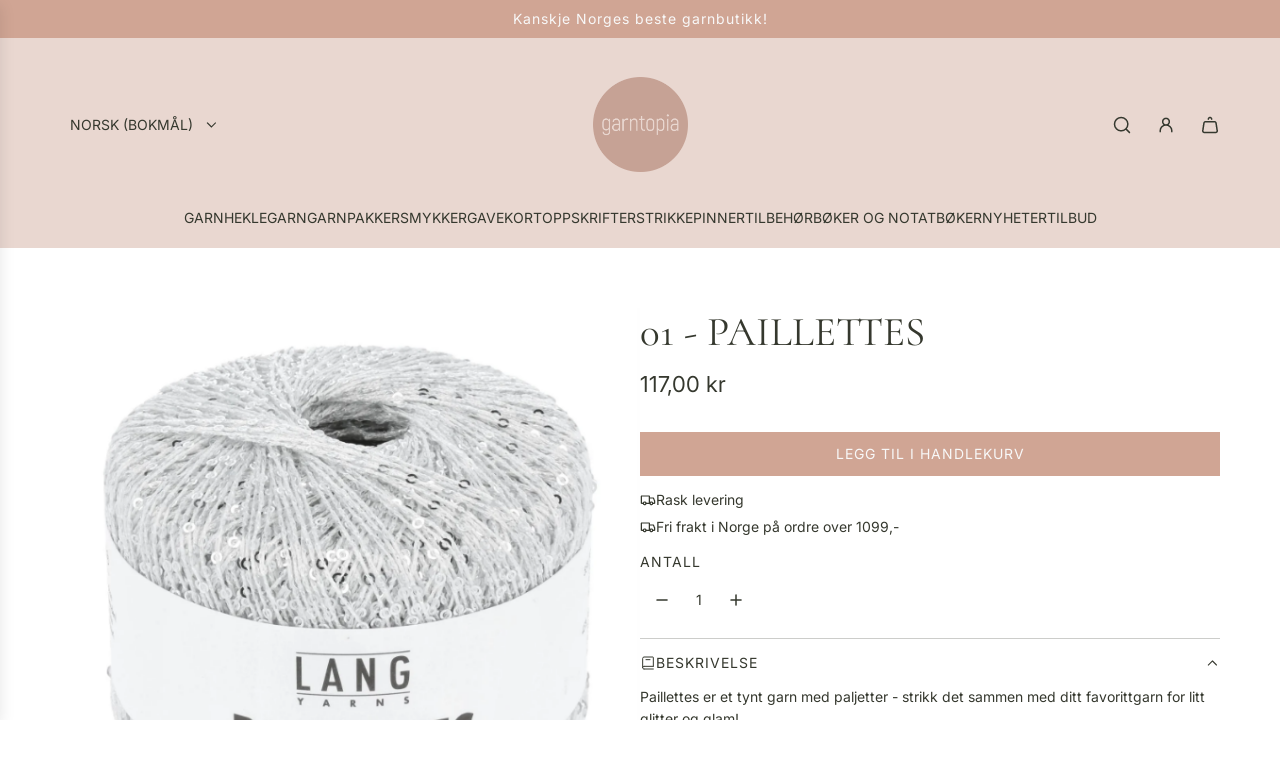

--- FILE ---
content_type: text/html; charset=utf-8
request_url: https://www.garntopia.no/products/9483668-01-paillettes
body_size: 38936
content:
<!doctype html>
<html class="js" lang="nb">
<head>
  <!-- Basic page needs ================================================== -->
  <meta charset="utf-8"><meta http-equiv="X-UA-Compatible" content="IE=edge"><link rel="preconnect" href="https://fonts.shopifycdn.com" crossorigin><link href="//www.garntopia.no/cdn/shop/t/10/assets/swiper-bundle.min.css?v=127370101718424465871759488750" rel="stylesheet" type="text/css" media="all" />
  <link href="//www.garntopia.no/cdn/shop/t/10/assets/photoswipe.min.css?v=165459975419098386681759488749" rel="stylesheet" type="text/css" media="all" />
  <link href="//www.garntopia.no/cdn/shop/t/10/assets/theme.min.css?v=128457264536365524961759488750" rel="stylesheet" type="text/css" media="all" />
  <link href="//www.garntopia.no/cdn/shop/t/10/assets/custom.css?v=102493421877365237651759488749" rel="stylesheet" type="text/css" media="all" />

  

    <link rel="preload" as="font" href="//www.garntopia.no/cdn/fonts/cormorant/cormorant_n4.bd66e8e0031690b46374315bd1c15a17a8dcd450.woff2" type="font/woff2" crossorigin>
    

    <link rel="preload" as="font" href="//www.garntopia.no/cdn/fonts/inter/inter_n4.b2a3f24c19b4de56e8871f609e73ca7f6d2e2bb9.woff2" type="font/woff2" crossorigin>
    
<!-- Title and description ================================================== -->
  <title>
    01 - Paillettes &ndash; Garntopia
  </title>

  
    <meta name="description" content="Paillettes er et tynt garn med paljetter - strikk det sammen med ditt favorittgarn for litt glitter og glam!55% Nylon45% Polyester112 m / 25 g">
  

  <!-- Helpers ================================================== -->
  <!-- /snippets/social-meta-tags.liquid -->


<meta property="og:site_name" content="Garntopia">
<meta property="og:url" content="https://www.garntopia.no/products/9483668-01-paillettes">
<meta property="og:title" content="01 -	Paillettes">
<meta property="og:type" content="product">
<meta property="og:description" content="Paillettes er et tynt garn med paljetter - strikk det sammen med ditt favorittgarn for litt glitter og glam!55% Nylon45% Polyester112 m / 25 g">

  <meta property="og:price:amount" content="117,00">
  <meta property="og:price:currency" content="NOK">

<meta property="og:image" content="http://www.garntopia.no/cdn/shop/files/9a4b0013-9729-4e74-b40b-0100b6f306da.jpg?v=1735824129">
<meta property="og:image:alt" content="01 -	Paillettes - Lang Yarns - Garntopia">
<meta property="og:image:secure_url" content="https://www.garntopia.no/cdn/shop/files/9a4b0013-9729-4e74-b40b-0100b6f306da.jpg?v=1735824129">


<meta name="x:card" content="summary_large_image">
<meta name="x:title" content="01 -	Paillettes">
<meta name="x:description" content="Paillettes er et tynt garn med paljetter - strikk det sammen med ditt favorittgarn for litt glitter og glam!55% Nylon45% Polyester112 m / 25 g">

  <link rel="canonical" href="https://www.garntopia.no/products/9483668-01-paillettes"/>
  <meta name="viewport" content="width=device-width, initial-scale=1, shrink-to-fit=no">
  <meta name="theme-color" content="rgba(53 56 46 / 1.0)">

  <!-- CSS ================================================== -->
  <style>
/*============================================================================
  #Typography
==============================================================================*/






@font-face {
  font-family: Cormorant;
  font-weight: 400;
  font-style: normal;
  font-display: swap;
  src: url("//www.garntopia.no/cdn/fonts/cormorant/cormorant_n4.bd66e8e0031690b46374315bd1c15a17a8dcd450.woff2") format("woff2"),
       url("//www.garntopia.no/cdn/fonts/cormorant/cormorant_n4.e5604516683cb4cc166c001f2ff5f387255e3b45.woff") format("woff");
}

@font-face {
  font-family: Inter;
  font-weight: 400;
  font-style: normal;
  font-display: swap;
  src: url("//www.garntopia.no/cdn/fonts/inter/inter_n4.b2a3f24c19b4de56e8871f609e73ca7f6d2e2bb9.woff2") format("woff2"),
       url("//www.garntopia.no/cdn/fonts/inter/inter_n4.af8052d517e0c9ffac7b814872cecc27ae1fa132.woff") format("woff");
}


  @font-face {
  font-family: Cormorant;
  font-weight: 700;
  font-style: normal;
  font-display: swap;
  src: url("//www.garntopia.no/cdn/fonts/cormorant/cormorant_n7.c51184f59f7d2caf4999bcef8df2fc4fc4444aec.woff2") format("woff2"),
       url("//www.garntopia.no/cdn/fonts/cormorant/cormorant_n7.c9ca63ec9e4d37ba28b9518c6b06672c0f43cd49.woff") format("woff");
}




  @font-face {
  font-family: Inter;
  font-weight: 700;
  font-style: normal;
  font-display: swap;
  src: url("//www.garntopia.no/cdn/fonts/inter/inter_n7.02711e6b374660cfc7915d1afc1c204e633421e4.woff2") format("woff2"),
       url("//www.garntopia.no/cdn/fonts/inter/inter_n7.6dab87426f6b8813070abd79972ceaf2f8d3b012.woff") format("woff");
}




  @font-face {
  font-family: Inter;
  font-weight: 400;
  font-style: italic;
  font-display: swap;
  src: url("//www.garntopia.no/cdn/fonts/inter/inter_i4.feae1981dda792ab80d117249d9c7e0f1017e5b3.woff2") format("woff2"),
       url("//www.garntopia.no/cdn/fonts/inter/inter_i4.62773b7113d5e5f02c71486623cf828884c85c6e.woff") format("woff");
}




  @font-face {
  font-family: Inter;
  font-weight: 700;
  font-style: italic;
  font-display: swap;
  src: url("//www.garntopia.no/cdn/fonts/inter/inter_i7.b377bcd4cc0f160622a22d638ae7e2cd9b86ea4c.woff2") format("woff2"),
       url("//www.garntopia.no/cdn/fonts/inter/inter_i7.7c69a6a34e3bb44fcf6f975857e13b9a9b25beb4.woff") format("woff");
}









/*============================================================================
  #General Variables
==============================================================================*/

:root {

  --font-weight-normal: 400;
  --font-weight-bold: 700;
  --font-weight-header-bold: 700;

  --header-font-stack: Cormorant, serif;
  --header-font-weight: 400;
  --header-font-style: normal;
  --header-text-size: 33;
  --header-text-size-px: 33px;
  --header-mobile-text-size-px: 22px;

  --header-font-case: uppercase;
  --header-font-size: 14;
  --header-font-size-px: 14px;

  --heading-spacing: 0.0em;
  --heading-line-height: 1.2;
  --heading-font-case: uppercase;
  --heading-font-stack: FontDrop;

  --body-font-stack: Inter, sans-serif;
  --body-font-weight: 400;
  --body-font-style: normal;

  --button-font-stack: Inter, sans-serif;
  --button-font-weight: 400;
  --button-font-style: normal;

  --label-font-stack: Inter, sans-serif;
  --label-font-weight: 400;
  --label-font-style: normal;
  --label-font-case: uppercase;
  --label-spacing: 1px;

  --navigation-font-stack: Inter, sans-serif;
  --navigation-font-weight: 400;
  --navigation-font-style: normal;
  --navigation-font-letter-spacing: 0px;

  --base-font-size-int: 14;
  --base-font-size: 14px;

  --body-font-size-12-to-em: 0.86em;
  --body-font-size-16-to-em: 1.14em;
  --body-font-size-22-to-em: 1.57em;
  --body-font-size-28-to-em: 2.0em;
  --body-font-size-36-to-em: 2.57em;

  /* Heading Sizes */

  
  --h1-size: 41px;
  --h2-size: 33px;
  --h3-size: 29px;
  --h4-size: 25px;
  --h5-size: 21px;
  --h6-size: 17px;

  --sale-badge-color: rgba(151 73 73 / 1.0);
  --sold-out-badge-color: rgba(53 56 46 / 1.0);
  --custom-badge-color: rgba(73 73 73 / 1.0);
  --preorder-badge-color: rgba(73 73 73 / 1.0);
  --countdown-badge-color: rgba(73 73 73 / 1.0);
  --badge-font-color: rgba(255 255 255 / 1.0);

  --primary-btn-text-color: rgba(255 255 255 / 1.0);
  --primary-btn-text-color-opacity50: color-mix(in srgb, var(--primary-btn-text-color), transparent 50%);
  --primary-btn-bg-color: rgba(53 56 46 / 1.0);
  --primary-btn-bg-color-opacity50: color-mix(in srgb, var(--primary-btn-bg-color), transparent 50%);

  --button-text-case: uppercase;
  --button-font-size: 14;
  --button-font-size-px: 14px;
  --button-text-spacing-px: 1px;

  
    --text-line-clamp: none;
  

  

  --text-color: rgba(53 56 46 / 1.0);
  --text-color-transparent05: color-mix(in srgb, var(--text-color), transparent 95%);
  --text-color-transparent10: color-mix(in srgb, var(--text-color), transparent 90%);
  --text-color-transparent15: color-mix(in srgb, var(--text-color), transparent 85%);
  --text-color-transparent25: color-mix(in srgb, var(--text-color), transparent 75%);
  --text-color-transparent30: color-mix(in srgb, var(--text-color), transparent 70%);
  --text-color-transparent40: color-mix(in srgb, var(--text-color), transparent 60%);
  --text-color-transparent50: color-mix(in srgb, var(--text-color), transparent 50%);
  --text-color-transparent5: color-mix(in srgb, var(--text-color), transparent 50%);
  --text-color-transparent6: color-mix(in srgb, var(--text-color), transparent 40%);
  --text-color-transparent7: color-mix(in srgb, var(--text-color), transparent 30%);
  --text-color-transparent8: color-mix(in srgb, var(--text-color), transparent 20%);

  
    --heading-xl-font-size: 28px;
    --heading-l-font-size: 22px;
    --subheading-font-size: 20px;
  

  
    --small-body-font-size: 12px;
  

  --link-color: rgba(53 56 46 / 1.0);
  --on-sale-color: rgba(159 17 17 / 1.0);

  --body-color: rgba(255 255 255 / 1.0);
  --body-color-darken10: #e6e6e6;
  --body-color-transparent00: color-mix(in srgb, var(--body-color), transparent 100%);
  --body-color-transparent40: color-mix(in srgb, var(--body-color), transparent 60%);
  --body-color-transparent50: color-mix(in srgb, var(--body-color), transparent 50%);
  --body-color-transparent90: color-mix(in srgb, var(--body-color), transparent 10%);

  --body-overlay-color: color-mix(in srgb, var(--body-color-darken10), transparent 30%);

  --body-secondary-color: rgba(255 255 255 / 1.0);
  --body-secondary-color-transparent00: color-mix(in srgb, var(--body-secondary-color), transparent 100%);
  --body-secondary-color-darken05: color-mix(in srgb, var(--body-secondary-color), transparent 95%);

  --color-primary-background: #ffffff;
  --color-primary-background-rgb: 255, 255, 255;
  --color-secondary-background: rgba(255 255 255 / 1.0);

  --border-color: rgba(53, 56, 46, 0.25);
  --link-border-color: color-mix(in srgb, var(--link-color), transparent 50%);
  --border-color-darken10: #1b1c17;
  --view-in-space-button-background: #f3f4f1;

  --header-color: rgba(233 215 208 / 1.0);
  --header-color-darken5-filter: #e1c8bf;
  --header-color-darken5: color-mix(in srgb, var(--header-color-darken5-filter), transparent 0%);

  --header-border-color: rgba(0 0 0 / 0.0);

  --announcement-text-size: 14px;
  --announcement-text-spacing: 1px;

  --logo-font-size: 24px;

  --overlay-header-text-color: rgba(255 255 255 / 1.0);
  --nav-text-color: rgba(53 56 46 / 1.0);
  --nav-text-color-transparent5: color-mix(in srgb, var(--nav-text-color), transparent 95%);
  --nav-text-color-transparent10: color-mix(in srgb, var(--nav-text-color), transparent 90%);
  --nav-text-color-transparent30: color-mix(in srgb, var(--nav-text-color), transparent 70%);
  --nav-text-color-transparent50: color-mix(in srgb, var(--nav-text-color), transparent 50%);

  --nav-text-hover: rgba(102 103 101 / 1.0);

  --color-scheme-light-background: rgba(248 248 248 / 1.0);
  --color-scheme-light-background-transparent40: color-mix(in srgb, var(--color-scheme-light-background), transparent 60%);
  --color-scheme-light-background-transparent50: color-mix(in srgb, var(--color-scheme-light-background), transparent 50%);
  --color-scheme-light-background-rgb: 248, 248, 248;

  --color-scheme-light-text: rgba(53 56 46 / 1.0);
  --color-scheme-light-text-transparent10: color-mix(in srgb, var(--color-scheme-light-text), transparent 90%);
  --color-scheme-light-text-transparent25: color-mix(in srgb, var(--color-scheme-light-text), transparent 75%);
  --color-scheme-light-text-transparent40: color-mix(in srgb, var(--color-scheme-light-text), transparent 60%);
  --color-scheme-light-text-transparent50: color-mix(in srgb, var(--color-scheme-light-text), transparent 50%);
  --color-scheme-light-text-transparent60: color-mix(in srgb, var(--color-scheme-light-text), transparent 40%);
  --color-scheme-light-text-transparent80: color-mix(in srgb, var(--color-scheme-light-text), transparent 20%);

  --color-scheme-feature-background: rgba(208 165 148 / 1.0);
  --color-scheme-feature-background-transparent40: color-mix(in srgb, var(--color-scheme-feature-background), transparent 60%);
  --color-scheme-feature-background-transparent50: color-mix(in srgb, var(--color-scheme-feature-background), transparent 50%);
  --color-scheme-feature-background-rgb: 208, 165, 148;

  --color-scheme-feature-text: rgba(53 56 46 / 1.0);
  --color-scheme-feature-text-transparent10: color-mix(in srgb, var(--color-scheme-feature-text), transparent 90%);
  --color-scheme-feature-text-transparent25: color-mix(in srgb, var(--color-scheme-feature-text), transparent 75%);
  --color-scheme-feature-text-transparent40: color-mix(in srgb, var(--color-scheme-feature-text), transparent 60%);
  --color-scheme-feature-text-transparent50: color-mix(in srgb, var(--color-scheme-feature-text), transparent 50%);
  --color-scheme-feature-text-transparent60: color-mix(in srgb, var(--color-scheme-feature-text), transparent 40%);
  --color-scheme-feature-text-transparent80: color-mix(in srgb, var(--color-scheme-feature-text), transparent 20%);

  --homepage-sections-accent-secondary-color-transparent60: color-mix(in srgb, var(--color-scheme-feature-text), transparent 40%);

  --color-scheme-dark-background: rgba(95 92 77 / 1.0);
  --color-scheme-dark-background-transparent40: color-mix(in srgb, var(--color-scheme-dark-background), transparent 60%);
  --color-scheme-dark-background-transparent50: color-mix(in srgb, var(--color-scheme-dark-background), transparent 50%);
  --color-scheme-dark-background-rgb: 95, 92, 77;

  --color-scheme-dark-text: rgba(255 255 255 / 1.0);
  --color-scheme-dark-text-transparent10: color-mix(in srgb, var(--color-scheme-dark-text), transparent 90%);
  --color-scheme-dark-text-transparent25: color-mix(in srgb, var(--color-scheme-dark-text), transparent 75%);
  --color-scheme-dark-text-transparent40: color-mix(in srgb, var(--color-scheme-dark-text), transparent 60%);
  --color-scheme-dark-text-transparent50: color-mix(in srgb, var(--color-scheme-dark-text), transparent 50%);
  --color-scheme-dark-text-transparent60: color-mix(in srgb, var(--color-scheme-dark-text), transparent 40%);
  --color-scheme-dark-text-transparent80: color-mix(in srgb, var(--color-scheme-dark-text), transparent 20%);

  --filter-bg-color: rgba(53, 56, 46, 0.1);

  --menu-drawer-color: rgba(255 255 255 / 1.0);
  --menu-drawer-text-color: rgba(53 56 46 / 1.0);
  --menu-drawer-text-color-transparent10: color-mix(in srgb, var(--menu-drawer-text-color), transparent 90%);
  --menu-drawer-text-color-transparent30: color-mix(in srgb, var(--menu-drawer-text-color), transparent 70%);
  --menu-drawer-border-color: color-mix(in srgb, var(--menu-drawer-text-color), transparent 75%);
  --menu-drawer-text-hover-color: rgba(102 103 101 / 1.0);

  --cart-drawer-color: rgba(255 255 255 / 1.0);
  --cart-drawer-color-transparent50: color-mix(in srgb, var(--cart-drawer-color), transparent 50%);
  --cart-drawer-text-color: rgba(53 56 46 / 1.0);
  --cart-drawer-text-color-transparent10: color-mix(in srgb, var(--cart-drawer-text-color), transparent 90%);
  --cart-drawer-text-color-transparent25: color-mix(in srgb, var(--cart-drawer-text-color), transparent 75%);
  --cart-drawer-text-color-transparent40: color-mix(in srgb, var(--cart-drawer-text-color), transparent 60%);
  --cart-drawer-text-color-transparent50: color-mix(in srgb, var(--cart-drawer-text-color), transparent 50%);
  --cart-drawer-text-color-transparent70: color-mix(in srgb, var(--cart-drawer-text-color), transparent 30%);
  --cart-drawer-border-color: color-mix(in srgb, var(--cart-drawer-text-color), transparent 75%);

  --success-color: #28a745;
  --error-color: #DC3545;
  --warning-color: #EB9247;

  /* Shop Pay Installments variables */
  --color-body: rgba(255 255 255 / 1.0);
  --color-bg: rgba(255 255 255 / 1.0);

  /* Checkbox */
  --checkbox-size: 16px;
  --inline-icon-size: 16px;
  --line-height-base: 1.6;

  /* Grid spacing */
  --grid-spacing: 5px;
  
    --grid-spacing-tight: 5px;
    --grid-spacing-loose: 10px;
  

  /* Border radius */
  --block-border-radius: 0;
  --input-border-radius: 0;
  --thumbnail-border-radius: 0;
  --badge-border-radius: 0;
  

  --swatch-border-radius: 0;
  
    --swatch-border-radius: 50%;
  
}
</style>

  <style data-shopify>
    *,
    *::before,
    *::after {
      box-sizing: inherit;
    }

    html {
      box-sizing: border-box;
      background-color: var(--body-color);
      height: 100%;
      margin: 0;
    }

    body {
      background-color: var(--body-color);
      min-height: 100%;
      margin: 0;
      display: grid;
      grid-template-rows: auto auto 1fr auto;
      grid-template-columns: 100%;
      overflow-x: hidden;
    }

    .sr-only {
      position: absolute;
      width: 1px;
      height: 1px;
      padding: 0;
      margin: -1px;
      overflow: hidden;
      clip: rect(0, 0, 0, 0);
      border: 0;
    }

    .sr-only-focusable:active, .sr-only-focusable:focus {
      position: static;
      width: auto;
      height: auto;
      margin: 0;
      overflow: visible;
      clip: auto;
    }
  </style>

  <!-- Header hook for plugins ================================================== -->
  <script>window.performance && window.performance.mark && window.performance.mark('shopify.content_for_header.start');</script><meta name="google-site-verification" content="vgPLJW10UsOF5zdXcy2x5ry6eGsl4LwdfHI0jOPtYEc">
<meta id="shopify-digital-wallet" name="shopify-digital-wallet" content="/5025005681/digital_wallets/dialog">
<meta name="shopify-checkout-api-token" content="036e7daf75b8066fa686e7aee0108450">
<meta id="in-context-paypal-metadata" data-shop-id="5025005681" data-venmo-supported="false" data-environment="production" data-locale="en_US" data-paypal-v4="true" data-currency="NOK">
<link rel="alternate" hreflang="x-default" href="https://www.garntopia.no/products/9483668-01-paillettes">
<link rel="alternate" hreflang="en" href="https://www.garntopia.no/en/products/9483668-01-paillettes">
<link rel="alternate" type="application/json+oembed" href="https://www.garntopia.no/products/9483668-01-paillettes.oembed">
<script async="async" src="/checkouts/internal/preloads.js?locale=nb-NO"></script>
<script id="shopify-features" type="application/json">{"accessToken":"036e7daf75b8066fa686e7aee0108450","betas":["rich-media-storefront-analytics"],"domain":"www.garntopia.no","predictiveSearch":true,"shopId":5025005681,"locale":"nb"}</script>
<script>var Shopify = Shopify || {};
Shopify.shop = "garntopia.myshopify.com";
Shopify.locale = "nb";
Shopify.currency = {"active":"NOK","rate":"1.0"};
Shopify.country = "NO";
Shopify.theme = {"name":"Envy","id":180593262872,"schema_name":"Envy","schema_version":"35.1.1","theme_store_id":411,"role":"main"};
Shopify.theme.handle = "null";
Shopify.theme.style = {"id":null,"handle":null};
Shopify.cdnHost = "www.garntopia.no/cdn";
Shopify.routes = Shopify.routes || {};
Shopify.routes.root = "/";</script>
<script type="module">!function(o){(o.Shopify=o.Shopify||{}).modules=!0}(window);</script>
<script>!function(o){function n(){var o=[];function n(){o.push(Array.prototype.slice.apply(arguments))}return n.q=o,n}var t=o.Shopify=o.Shopify||{};t.loadFeatures=n(),t.autoloadFeatures=n()}(window);</script>
<script id="shop-js-analytics" type="application/json">{"pageType":"product"}</script>
<script defer="defer" async type="module" src="//www.garntopia.no/cdn/shopifycloud/shop-js/modules/v2/client.init-shop-cart-sync_QCa2pDke.nb.esm.js"></script>
<script defer="defer" async type="module" src="//www.garntopia.no/cdn/shopifycloud/shop-js/modules/v2/chunk.common_DisGvatv.esm.js"></script>
<script type="module">
  await import("//www.garntopia.no/cdn/shopifycloud/shop-js/modules/v2/client.init-shop-cart-sync_QCa2pDke.nb.esm.js");
await import("//www.garntopia.no/cdn/shopifycloud/shop-js/modules/v2/chunk.common_DisGvatv.esm.js");

  window.Shopify.SignInWithShop?.initShopCartSync?.({"fedCMEnabled":true,"windoidEnabled":true});

</script>
<script>(function() {
  var isLoaded = false;
  function asyncLoad() {
    if (isLoaded) return;
    isLoaded = true;
    var urls = ["https:\/\/s3.eu-west-1.amazonaws.com\/production-klarna-il-shopify-osm\/0b7fe7c4a98ef8166eeafee767bc667686567a25\/garntopia.myshopify.com-1763384337353.js?shop=garntopia.myshopify.com"];
    for (var i = 0; i < urls.length; i++) {
      var s = document.createElement('script');
      s.type = 'text/javascript';
      s.async = true;
      s.src = urls[i];
      var x = document.getElementsByTagName('script')[0];
      x.parentNode.insertBefore(s, x);
    }
  };
  if(window.attachEvent) {
    window.attachEvent('onload', asyncLoad);
  } else {
    window.addEventListener('load', asyncLoad, false);
  }
})();</script>
<script id="__st">var __st={"a":5025005681,"offset":3600,"reqid":"6f90e7ec-99af-4004-b71a-ac54fdcf3ee8-1763584494","pageurl":"www.garntopia.no\/products\/9483668-01-paillettes","u":"a09011b98170","p":"product","rtyp":"product","rid":8764953690392};</script>
<script>window.ShopifyPaypalV4VisibilityTracking = true;</script>
<script id="captcha-bootstrap">!function(){'use strict';const t='contact',e='account',n='new_comment',o=[[t,t],['blogs',n],['comments',n],[t,'customer']],c=[[e,'customer_login'],[e,'guest_login'],[e,'recover_customer_password'],[e,'create_customer']],r=t=>t.map((([t,e])=>`form[action*='/${t}']:not([data-nocaptcha='true']) input[name='form_type'][value='${e}']`)).join(','),a=t=>()=>t?[...document.querySelectorAll(t)].map((t=>t.form)):[];function s(){const t=[...o],e=r(t);return a(e)}const i='password',u='form_key',d=['recaptcha-v3-token','g-recaptcha-response','h-captcha-response',i],f=()=>{try{return window.sessionStorage}catch{return}},m='__shopify_v',_=t=>t.elements[u];function p(t,e,n=!1){try{const o=window.sessionStorage,c=JSON.parse(o.getItem(e)),{data:r}=function(t){const{data:e,action:n}=t;return t[m]||n?{data:e,action:n}:{data:t,action:n}}(c);for(const[e,n]of Object.entries(r))t.elements[e]&&(t.elements[e].value=n);n&&o.removeItem(e)}catch(o){console.error('form repopulation failed',{error:o})}}const l='form_type',E='cptcha';function T(t){t.dataset[E]=!0}const w=window,h=w.document,L='Shopify',v='ce_forms',y='captcha';let A=!1;((t,e)=>{const n=(g='f06e6c50-85a8-45c8-87d0-21a2b65856fe',I='https://cdn.shopify.com/shopifycloud/storefront-forms-hcaptcha/ce_storefront_forms_captcha_hcaptcha.v1.5.2.iife.js',D={infoText:'Beskyttet av hCaptcha',privacyText:'Personvern',termsText:'Vilkår'},(t,e,n)=>{const o=w[L][v],c=o.bindForm;if(c)return c(t,g,e,D).then(n);var r;o.q.push([[t,g,e,D],n]),r=I,A||(h.body.append(Object.assign(h.createElement('script'),{id:'captcha-provider',async:!0,src:r})),A=!0)});var g,I,D;w[L]=w[L]||{},w[L][v]=w[L][v]||{},w[L][v].q=[],w[L][y]=w[L][y]||{},w[L][y].protect=function(t,e){n(t,void 0,e),T(t)},Object.freeze(w[L][y]),function(t,e,n,w,h,L){const[v,y,A,g]=function(t,e,n){const i=e?o:[],u=t?c:[],d=[...i,...u],f=r(d),m=r(i),_=r(d.filter((([t,e])=>n.includes(e))));return[a(f),a(m),a(_),s()]}(w,h,L),I=t=>{const e=t.target;return e instanceof HTMLFormElement?e:e&&e.form},D=t=>v().includes(t);t.addEventListener('submit',(t=>{const e=I(t);if(!e)return;const n=D(e)&&!e.dataset.hcaptchaBound&&!e.dataset.recaptchaBound,o=_(e),c=g().includes(e)&&(!o||!o.value);(n||c)&&t.preventDefault(),c&&!n&&(function(t){try{if(!f())return;!function(t){const e=f();if(!e)return;const n=_(t);if(!n)return;const o=n.value;o&&e.removeItem(o)}(t);const e=Array.from(Array(32),(()=>Math.random().toString(36)[2])).join('');!function(t,e){_(t)||t.append(Object.assign(document.createElement('input'),{type:'hidden',name:u})),t.elements[u].value=e}(t,e),function(t,e){const n=f();if(!n)return;const o=[...t.querySelectorAll(`input[type='${i}']`)].map((({name:t})=>t)),c=[...d,...o],r={};for(const[a,s]of new FormData(t).entries())c.includes(a)||(r[a]=s);n.setItem(e,JSON.stringify({[m]:1,action:t.action,data:r}))}(t,e)}catch(e){console.error('failed to persist form',e)}}(e),e.submit())}));const S=(t,e)=>{t&&!t.dataset[E]&&(n(t,e.some((e=>e===t))),T(t))};for(const o of['focusin','change'])t.addEventListener(o,(t=>{const e=I(t);D(e)&&S(e,y())}));const B=e.get('form_key'),M=e.get(l),P=B&&M;t.addEventListener('DOMContentLoaded',(()=>{const t=y();if(P)for(const e of t)e.elements[l].value===M&&p(e,B);[...new Set([...A(),...v().filter((t=>'true'===t.dataset.shopifyCaptcha))])].forEach((e=>S(e,t)))}))}(h,new URLSearchParams(w.location.search),n,t,e,['guest_login'])})(!0,!0)}();</script>
<script integrity="sha256-52AcMU7V7pcBOXWImdc/TAGTFKeNjmkeM1Pvks/DTgc=" data-source-attribution="shopify.loadfeatures" defer="defer" src="//www.garntopia.no/cdn/shopifycloud/storefront/assets/storefront/load_feature-81c60534.js" crossorigin="anonymous"></script>
<script data-source-attribution="shopify.dynamic_checkout.dynamic.init">var Shopify=Shopify||{};Shopify.PaymentButton=Shopify.PaymentButton||{isStorefrontPortableWallets:!0,init:function(){window.Shopify.PaymentButton.init=function(){};var t=document.createElement("script");t.src="https://www.garntopia.no/cdn/shopifycloud/portable-wallets/latest/portable-wallets.nb.js",t.type="module",document.head.appendChild(t)}};
</script>
<script data-source-attribution="shopify.dynamic_checkout.buyer_consent">
  function portableWalletsHideBuyerConsent(e){var t=document.getElementById("shopify-buyer-consent"),n=document.getElementById("shopify-subscription-policy-button");t&&n&&(t.classList.add("hidden"),t.setAttribute("aria-hidden","true"),n.removeEventListener("click",e))}function portableWalletsShowBuyerConsent(e){var t=document.getElementById("shopify-buyer-consent"),n=document.getElementById("shopify-subscription-policy-button");t&&n&&(t.classList.remove("hidden"),t.removeAttribute("aria-hidden"),n.addEventListener("click",e))}window.Shopify?.PaymentButton&&(window.Shopify.PaymentButton.hideBuyerConsent=portableWalletsHideBuyerConsent,window.Shopify.PaymentButton.showBuyerConsent=portableWalletsShowBuyerConsent);
</script>
<script data-source-attribution="shopify.dynamic_checkout.cart.bootstrap">document.addEventListener("DOMContentLoaded",(function(){function t(){return document.querySelector("shopify-accelerated-checkout-cart, shopify-accelerated-checkout")}if(t())Shopify.PaymentButton.init();else{new MutationObserver((function(e,n){t()&&(Shopify.PaymentButton.init(),n.disconnect())})).observe(document.body,{childList:!0,subtree:!0})}}));
</script>
<link id="shopify-accelerated-checkout-styles" rel="stylesheet" media="screen" href="https://www.garntopia.no/cdn/shopifycloud/portable-wallets/latest/accelerated-checkout-backwards-compat.css" crossorigin="anonymous">
<style id="shopify-accelerated-checkout-cart">
        #shopify-buyer-consent {
  margin-top: 1em;
  display: inline-block;
  width: 100%;
}

#shopify-buyer-consent.hidden {
  display: none;
}

#shopify-subscription-policy-button {
  background: none;
  border: none;
  padding: 0;
  text-decoration: underline;
  font-size: inherit;
  cursor: pointer;
}

#shopify-subscription-policy-button::before {
  box-shadow: none;
}

      </style>

<script>window.performance && window.performance.mark && window.performance.mark('shopify.content_for_header.end');</script>

  <script defer src="//www.garntopia.no/cdn/shop/t/10/assets/eventBus.js?v=100401504747444416941759488749"></script>

  <script type="text/javascript">
		window.wetheme = {
			name: 'Flow',
			webcomponentRegistry: {
        registry: {},
				checkScriptLoaded: function(key) {
					return window.wetheme.webcomponentRegistry.registry[key] ? true : false
				},
        register: function(registration) {
            if(!window.wetheme.webcomponentRegistry.checkScriptLoaded(registration.key)) {
              window.wetheme.webcomponentRegistry.registry[registration.key] = registration
            }
        }
      }
    };
	</script>

  

  
<link href="https://monorail-edge.shopifysvc.com" rel="dns-prefetch">
<script>(function(){if ("sendBeacon" in navigator && "performance" in window) {try {var session_token_from_headers = performance.getEntriesByType('navigation')[0].serverTiming.find(x => x.name == '_s').description;} catch {var session_token_from_headers = undefined;}var session_cookie_matches = document.cookie.match(/_shopify_s=([^;]*)/);var session_token_from_cookie = session_cookie_matches && session_cookie_matches.length === 2 ? session_cookie_matches[1] : "";var session_token = session_token_from_headers || session_token_from_cookie || "";function handle_abandonment_event(e) {var entries = performance.getEntries().filter(function(entry) {return /monorail-edge.shopifysvc.com/.test(entry.name);});if (!window.abandonment_tracked && entries.length === 0) {window.abandonment_tracked = true;var currentMs = Date.now();var navigation_start = performance.timing.navigationStart;var payload = {shop_id: 5025005681,url: window.location.href,navigation_start,duration: currentMs - navigation_start,session_token,page_type: "product"};window.navigator.sendBeacon("https://monorail-edge.shopifysvc.com/v1/produce", JSON.stringify({schema_id: "online_store_buyer_site_abandonment/1.1",payload: payload,metadata: {event_created_at_ms: currentMs,event_sent_at_ms: currentMs}}));}}window.addEventListener('pagehide', handle_abandonment_event);}}());</script>
<script id="web-pixels-manager-setup">(function e(e,d,r,n,o){if(void 0===o&&(o={}),!Boolean(null===(a=null===(i=window.Shopify)||void 0===i?void 0:i.analytics)||void 0===a?void 0:a.replayQueue)){var i,a;window.Shopify=window.Shopify||{};var t=window.Shopify;t.analytics=t.analytics||{};var s=t.analytics;s.replayQueue=[],s.publish=function(e,d,r){return s.replayQueue.push([e,d,r]),!0};try{self.performance.mark("wpm:start")}catch(e){}var l=function(){var e={modern:/Edge?\/(1{2}[4-9]|1[2-9]\d|[2-9]\d{2}|\d{4,})\.\d+(\.\d+|)|Firefox\/(1{2}[4-9]|1[2-9]\d|[2-9]\d{2}|\d{4,})\.\d+(\.\d+|)|Chrom(ium|e)\/(9{2}|\d{3,})\.\d+(\.\d+|)|(Maci|X1{2}).+ Version\/(15\.\d+|(1[6-9]|[2-9]\d|\d{3,})\.\d+)([,.]\d+|)( \(\w+\)|)( Mobile\/\w+|) Safari\/|Chrome.+OPR\/(9{2}|\d{3,})\.\d+\.\d+|(CPU[ +]OS|iPhone[ +]OS|CPU[ +]iPhone|CPU IPhone OS|CPU iPad OS)[ +]+(15[._]\d+|(1[6-9]|[2-9]\d|\d{3,})[._]\d+)([._]\d+|)|Android:?[ /-](13[3-9]|1[4-9]\d|[2-9]\d{2}|\d{4,})(\.\d+|)(\.\d+|)|Android.+Firefox\/(13[5-9]|1[4-9]\d|[2-9]\d{2}|\d{4,})\.\d+(\.\d+|)|Android.+Chrom(ium|e)\/(13[3-9]|1[4-9]\d|[2-9]\d{2}|\d{4,})\.\d+(\.\d+|)|SamsungBrowser\/([2-9]\d|\d{3,})\.\d+/,legacy:/Edge?\/(1[6-9]|[2-9]\d|\d{3,})\.\d+(\.\d+|)|Firefox\/(5[4-9]|[6-9]\d|\d{3,})\.\d+(\.\d+|)|Chrom(ium|e)\/(5[1-9]|[6-9]\d|\d{3,})\.\d+(\.\d+|)([\d.]+$|.*Safari\/(?![\d.]+ Edge\/[\d.]+$))|(Maci|X1{2}).+ Version\/(10\.\d+|(1[1-9]|[2-9]\d|\d{3,})\.\d+)([,.]\d+|)( \(\w+\)|)( Mobile\/\w+|) Safari\/|Chrome.+OPR\/(3[89]|[4-9]\d|\d{3,})\.\d+\.\d+|(CPU[ +]OS|iPhone[ +]OS|CPU[ +]iPhone|CPU IPhone OS|CPU iPad OS)[ +]+(10[._]\d+|(1[1-9]|[2-9]\d|\d{3,})[._]\d+)([._]\d+|)|Android:?[ /-](13[3-9]|1[4-9]\d|[2-9]\d{2}|\d{4,})(\.\d+|)(\.\d+|)|Mobile Safari.+OPR\/([89]\d|\d{3,})\.\d+\.\d+|Android.+Firefox\/(13[5-9]|1[4-9]\d|[2-9]\d{2}|\d{4,})\.\d+(\.\d+|)|Android.+Chrom(ium|e)\/(13[3-9]|1[4-9]\d|[2-9]\d{2}|\d{4,})\.\d+(\.\d+|)|Android.+(UC? ?Browser|UCWEB|U3)[ /]?(15\.([5-9]|\d{2,})|(1[6-9]|[2-9]\d|\d{3,})\.\d+)\.\d+|SamsungBrowser\/(5\.\d+|([6-9]|\d{2,})\.\d+)|Android.+MQ{2}Browser\/(14(\.(9|\d{2,})|)|(1[5-9]|[2-9]\d|\d{3,})(\.\d+|))(\.\d+|)|K[Aa][Ii]OS\/(3\.\d+|([4-9]|\d{2,})\.\d+)(\.\d+|)/},d=e.modern,r=e.legacy,n=navigator.userAgent;return n.match(d)?"modern":n.match(r)?"legacy":"unknown"}(),u="modern"===l?"modern":"legacy",c=(null!=n?n:{modern:"",legacy:""})[u],f=function(e){return[e.baseUrl,"/wpm","/b",e.hashVersion,"modern"===e.buildTarget?"m":"l",".js"].join("")}({baseUrl:d,hashVersion:r,buildTarget:u}),m=function(e){var d=e.version,r=e.bundleTarget,n=e.surface,o=e.pageUrl,i=e.monorailEndpoint;return{emit:function(e){var a=e.status,t=e.errorMsg,s=(new Date).getTime(),l=JSON.stringify({metadata:{event_sent_at_ms:s},events:[{schema_id:"web_pixels_manager_load/3.1",payload:{version:d,bundle_target:r,page_url:o,status:a,surface:n,error_msg:t},metadata:{event_created_at_ms:s}}]});if(!i)return console&&console.warn&&console.warn("[Web Pixels Manager] No Monorail endpoint provided, skipping logging."),!1;try{return self.navigator.sendBeacon.bind(self.navigator)(i,l)}catch(e){}var u=new XMLHttpRequest;try{return u.open("POST",i,!0),u.setRequestHeader("Content-Type","text/plain"),u.send(l),!0}catch(e){return console&&console.warn&&console.warn("[Web Pixels Manager] Got an unhandled error while logging to Monorail."),!1}}}}({version:r,bundleTarget:l,surface:e.surface,pageUrl:self.location.href,monorailEndpoint:e.monorailEndpoint});try{o.browserTarget=l,function(e){var d=e.src,r=e.async,n=void 0===r||r,o=e.onload,i=e.onerror,a=e.sri,t=e.scriptDataAttributes,s=void 0===t?{}:t,l=document.createElement("script"),u=document.querySelector("head"),c=document.querySelector("body");if(l.async=n,l.src=d,a&&(l.integrity=a,l.crossOrigin="anonymous"),s)for(var f in s)if(Object.prototype.hasOwnProperty.call(s,f))try{l.dataset[f]=s[f]}catch(e){}if(o&&l.addEventListener("load",o),i&&l.addEventListener("error",i),u)u.appendChild(l);else{if(!c)throw new Error("Did not find a head or body element to append the script");c.appendChild(l)}}({src:f,async:!0,onload:function(){if(!function(){var e,d;return Boolean(null===(d=null===(e=window.Shopify)||void 0===e?void 0:e.analytics)||void 0===d?void 0:d.initialized)}()){var d=window.webPixelsManager.init(e)||void 0;if(d){var r=window.Shopify.analytics;r.replayQueue.forEach((function(e){var r=e[0],n=e[1],o=e[2];d.publishCustomEvent(r,n,o)})),r.replayQueue=[],r.publish=d.publishCustomEvent,r.visitor=d.visitor,r.initialized=!0}}},onerror:function(){return m.emit({status:"failed",errorMsg:"".concat(f," has failed to load")})},sri:function(e){var d=/^sha384-[A-Za-z0-9+/=]+$/;return"string"==typeof e&&d.test(e)}(c)?c:"",scriptDataAttributes:o}),m.emit({status:"loading"})}catch(e){m.emit({status:"failed",errorMsg:(null==e?void 0:e.message)||"Unknown error"})}}})({shopId: 5025005681,storefrontBaseUrl: "https://www.garntopia.no",extensionsBaseUrl: "https://extensions.shopifycdn.com/cdn/shopifycloud/web-pixels-manager",monorailEndpoint: "https://monorail-edge.shopifysvc.com/unstable/produce_batch",surface: "storefront-renderer",enabledBetaFlags: ["2dca8a86"],webPixelsConfigList: [{"id":"817201432","configuration":"{\"config\":\"{\\\"pixel_id\\\":\\\"G-KHD1REHY4L\\\",\\\"target_country\\\":\\\"NO\\\",\\\"gtag_events\\\":[{\\\"type\\\":\\\"search\\\",\\\"action_label\\\":[\\\"G-KHD1REHY4L\\\",\\\"AW-777467905\\\/Ex2GCK7Qj_cBEIHw3PIC\\\"]},{\\\"type\\\":\\\"begin_checkout\\\",\\\"action_label\\\":[\\\"G-KHD1REHY4L\\\",\\\"AW-777467905\\\/PKSKCKvQj_cBEIHw3PIC\\\"]},{\\\"type\\\":\\\"view_item\\\",\\\"action_label\\\":[\\\"G-KHD1REHY4L\\\",\\\"AW-777467905\\\/fLwkCKXQj_cBEIHw3PIC\\\",\\\"MC-RRF2TDSF1S\\\"]},{\\\"type\\\":\\\"purchase\\\",\\\"action_label\\\":[\\\"G-KHD1REHY4L\\\",\\\"AW-777467905\\\/j9mICKLQj_cBEIHw3PIC\\\",\\\"MC-RRF2TDSF1S\\\"]},{\\\"type\\\":\\\"page_view\\\",\\\"action_label\\\":[\\\"G-KHD1REHY4L\\\",\\\"AW-777467905\\\/A4MQCJ_Qj_cBEIHw3PIC\\\",\\\"MC-RRF2TDSF1S\\\"]},{\\\"type\\\":\\\"add_payment_info\\\",\\\"action_label\\\":[\\\"G-KHD1REHY4L\\\",\\\"AW-777467905\\\/vXQXCLHQj_cBEIHw3PIC\\\"]},{\\\"type\\\":\\\"add_to_cart\\\",\\\"action_label\\\":[\\\"G-KHD1REHY4L\\\",\\\"AW-777467905\\\/cYUaCKjQj_cBEIHw3PIC\\\"]}],\\\"enable_monitoring_mode\\\":false}\"}","eventPayloadVersion":"v1","runtimeContext":"OPEN","scriptVersion":"b2a88bafab3e21179ed38636efcd8a93","type":"APP","apiClientId":1780363,"privacyPurposes":[],"dataSharingAdjustments":{"protectedCustomerApprovalScopes":["read_customer_address","read_customer_email","read_customer_name","read_customer_personal_data","read_customer_phone"]}},{"id":"shopify-app-pixel","configuration":"{}","eventPayloadVersion":"v1","runtimeContext":"STRICT","scriptVersion":"0450","apiClientId":"shopify-pixel","type":"APP","privacyPurposes":["ANALYTICS","MARKETING"]},{"id":"shopify-custom-pixel","eventPayloadVersion":"v1","runtimeContext":"LAX","scriptVersion":"0450","apiClientId":"shopify-pixel","type":"CUSTOM","privacyPurposes":["ANALYTICS","MARKETING"]}],isMerchantRequest: false,initData: {"shop":{"name":"Garntopia","paymentSettings":{"currencyCode":"NOK"},"myshopifyDomain":"garntopia.myshopify.com","countryCode":"NO","storefrontUrl":"https:\/\/www.garntopia.no"},"customer":null,"cart":null,"checkout":null,"productVariants":[{"price":{"amount":117.0,"currencyCode":"NOK"},"product":{"title":"01 -\tPaillettes","vendor":"Lang Yarns","id":"8764953690392","untranslatedTitle":"01 -\tPaillettes","url":"\/products\/9483668-01-paillettes","type":"Garn"},"id":"47055674999064","image":{"src":"\/\/www.garntopia.no\/cdn\/shop\/files\/9a4b0013-9729-4e74-b40b-0100b6f306da.jpg?v=1735824129"},"sku":"094836680100","title":"Default Title","untranslatedTitle":"Default Title"}],"purchasingCompany":null},},"https://www.garntopia.no/cdn","ae1676cfwd2530674p4253c800m34e853cb",{"modern":"","legacy":""},{"shopId":"5025005681","storefrontBaseUrl":"https:\/\/www.garntopia.no","extensionBaseUrl":"https:\/\/extensions.shopifycdn.com\/cdn\/shopifycloud\/web-pixels-manager","surface":"storefront-renderer","enabledBetaFlags":"[\"2dca8a86\"]","isMerchantRequest":"false","hashVersion":"ae1676cfwd2530674p4253c800m34e853cb","publish":"custom","events":"[[\"page_viewed\",{}],[\"product_viewed\",{\"productVariant\":{\"price\":{\"amount\":117.0,\"currencyCode\":\"NOK\"},\"product\":{\"title\":\"01 -\\tPaillettes\",\"vendor\":\"Lang Yarns\",\"id\":\"8764953690392\",\"untranslatedTitle\":\"01 -\\tPaillettes\",\"url\":\"\/products\/9483668-01-paillettes\",\"type\":\"Garn\"},\"id\":\"47055674999064\",\"image\":{\"src\":\"\/\/www.garntopia.no\/cdn\/shop\/files\/9a4b0013-9729-4e74-b40b-0100b6f306da.jpg?v=1735824129\"},\"sku\":\"094836680100\",\"title\":\"Default Title\",\"untranslatedTitle\":\"Default Title\"}}]]"});</script><script>
  window.ShopifyAnalytics = window.ShopifyAnalytics || {};
  window.ShopifyAnalytics.meta = window.ShopifyAnalytics.meta || {};
  window.ShopifyAnalytics.meta.currency = 'NOK';
  var meta = {"product":{"id":8764953690392,"gid":"gid:\/\/shopify\/Product\/8764953690392","vendor":"Lang Yarns","type":"Garn","variants":[{"id":47055674999064,"price":11700,"name":"01 -\tPaillettes","public_title":null,"sku":"094836680100"}],"remote":false},"page":{"pageType":"product","resourceType":"product","resourceId":8764953690392}};
  for (var attr in meta) {
    window.ShopifyAnalytics.meta[attr] = meta[attr];
  }
</script>
<script class="analytics">
  (function () {
    var customDocumentWrite = function(content) {
      var jquery = null;

      if (window.jQuery) {
        jquery = window.jQuery;
      } else if (window.Checkout && window.Checkout.$) {
        jquery = window.Checkout.$;
      }

      if (jquery) {
        jquery('body').append(content);
      }
    };

    var hasLoggedConversion = function(token) {
      if (token) {
        return document.cookie.indexOf('loggedConversion=' + token) !== -1;
      }
      return false;
    }

    var setCookieIfConversion = function(token) {
      if (token) {
        var twoMonthsFromNow = new Date(Date.now());
        twoMonthsFromNow.setMonth(twoMonthsFromNow.getMonth() + 2);

        document.cookie = 'loggedConversion=' + token + '; expires=' + twoMonthsFromNow;
      }
    }

    var trekkie = window.ShopifyAnalytics.lib = window.trekkie = window.trekkie || [];
    if (trekkie.integrations) {
      return;
    }
    trekkie.methods = [
      'identify',
      'page',
      'ready',
      'track',
      'trackForm',
      'trackLink'
    ];
    trekkie.factory = function(method) {
      return function() {
        var args = Array.prototype.slice.call(arguments);
        args.unshift(method);
        trekkie.push(args);
        return trekkie;
      };
    };
    for (var i = 0; i < trekkie.methods.length; i++) {
      var key = trekkie.methods[i];
      trekkie[key] = trekkie.factory(key);
    }
    trekkie.load = function(config) {
      trekkie.config = config || {};
      trekkie.config.initialDocumentCookie = document.cookie;
      var first = document.getElementsByTagName('script')[0];
      var script = document.createElement('script');
      script.type = 'text/javascript';
      script.onerror = function(e) {
        var scriptFallback = document.createElement('script');
        scriptFallback.type = 'text/javascript';
        scriptFallback.onerror = function(error) {
                var Monorail = {
      produce: function produce(monorailDomain, schemaId, payload) {
        var currentMs = new Date().getTime();
        var event = {
          schema_id: schemaId,
          payload: payload,
          metadata: {
            event_created_at_ms: currentMs,
            event_sent_at_ms: currentMs
          }
        };
        return Monorail.sendRequest("https://" + monorailDomain + "/v1/produce", JSON.stringify(event));
      },
      sendRequest: function sendRequest(endpointUrl, payload) {
        // Try the sendBeacon API
        if (window && window.navigator && typeof window.navigator.sendBeacon === 'function' && typeof window.Blob === 'function' && !Monorail.isIos12()) {
          var blobData = new window.Blob([payload], {
            type: 'text/plain'
          });

          if (window.navigator.sendBeacon(endpointUrl, blobData)) {
            return true;
          } // sendBeacon was not successful

        } // XHR beacon

        var xhr = new XMLHttpRequest();

        try {
          xhr.open('POST', endpointUrl);
          xhr.setRequestHeader('Content-Type', 'text/plain');
          xhr.send(payload);
        } catch (e) {
          console.log(e);
        }

        return false;
      },
      isIos12: function isIos12() {
        return window.navigator.userAgent.lastIndexOf('iPhone; CPU iPhone OS 12_') !== -1 || window.navigator.userAgent.lastIndexOf('iPad; CPU OS 12_') !== -1;
      }
    };
    Monorail.produce('monorail-edge.shopifysvc.com',
      'trekkie_storefront_load_errors/1.1',
      {shop_id: 5025005681,
      theme_id: 180593262872,
      app_name: "storefront",
      context_url: window.location.href,
      source_url: "//www.garntopia.no/cdn/s/trekkie.storefront.308893168db1679b4a9f8a086857af995740364f.min.js"});

        };
        scriptFallback.async = true;
        scriptFallback.src = '//www.garntopia.no/cdn/s/trekkie.storefront.308893168db1679b4a9f8a086857af995740364f.min.js';
        first.parentNode.insertBefore(scriptFallback, first);
      };
      script.async = true;
      script.src = '//www.garntopia.no/cdn/s/trekkie.storefront.308893168db1679b4a9f8a086857af995740364f.min.js';
      first.parentNode.insertBefore(script, first);
    };
    trekkie.load(
      {"Trekkie":{"appName":"storefront","development":false,"defaultAttributes":{"shopId":5025005681,"isMerchantRequest":null,"themeId":180593262872,"themeCityHash":"1160270409660707137","contentLanguage":"nb","currency":"NOK","eventMetadataId":"6f6ce600-b55f-4335-b533-3b8c952fb1c0"},"isServerSideCookieWritingEnabled":true,"monorailRegion":"shop_domain","enabledBetaFlags":["f0df213a"]},"Session Attribution":{},"S2S":{"facebookCapiEnabled":false,"source":"trekkie-storefront-renderer","apiClientId":580111}}
    );

    var loaded = false;
    trekkie.ready(function() {
      if (loaded) return;
      loaded = true;

      window.ShopifyAnalytics.lib = window.trekkie;

      var originalDocumentWrite = document.write;
      document.write = customDocumentWrite;
      try { window.ShopifyAnalytics.merchantGoogleAnalytics.call(this); } catch(error) {};
      document.write = originalDocumentWrite;

      window.ShopifyAnalytics.lib.page(null,{"pageType":"product","resourceType":"product","resourceId":8764953690392,"shopifyEmitted":true});

      var match = window.location.pathname.match(/checkouts\/(.+)\/(thank_you|post_purchase)/)
      var token = match? match[1]: undefined;
      if (!hasLoggedConversion(token)) {
        setCookieIfConversion(token);
        window.ShopifyAnalytics.lib.track("Viewed Product",{"currency":"NOK","variantId":47055674999064,"productId":8764953690392,"productGid":"gid:\/\/shopify\/Product\/8764953690392","name":"01 -\tPaillettes","price":"117.00","sku":"094836680100","brand":"Lang Yarns","variant":null,"category":"Garn","nonInteraction":true,"remote":false},undefined,undefined,{"shopifyEmitted":true});
      window.ShopifyAnalytics.lib.track("monorail:\/\/trekkie_storefront_viewed_product\/1.1",{"currency":"NOK","variantId":47055674999064,"productId":8764953690392,"productGid":"gid:\/\/shopify\/Product\/8764953690392","name":"01 -\tPaillettes","price":"117.00","sku":"094836680100","brand":"Lang Yarns","variant":null,"category":"Garn","nonInteraction":true,"remote":false,"referer":"https:\/\/www.garntopia.no\/products\/9483668-01-paillettes"});
      }
    });


        var eventsListenerScript = document.createElement('script');
        eventsListenerScript.async = true;
        eventsListenerScript.src = "//www.garntopia.no/cdn/shopifycloud/storefront/assets/shop_events_listener-3da45d37.js";
        document.getElementsByTagName('head')[0].appendChild(eventsListenerScript);

})();</script>
  <script>
  if (!window.ga || (window.ga && typeof window.ga !== 'function')) {
    window.ga = function ga() {
      (window.ga.q = window.ga.q || []).push(arguments);
      if (window.Shopify && window.Shopify.analytics && typeof window.Shopify.analytics.publish === 'function') {
        window.Shopify.analytics.publish("ga_stub_called", {}, {sendTo: "google_osp_migration"});
      }
      console.error("Shopify's Google Analytics stub called with:", Array.from(arguments), "\nSee https://help.shopify.com/manual/promoting-marketing/pixels/pixel-migration#google for more information.");
    };
    if (window.Shopify && window.Shopify.analytics && typeof window.Shopify.analytics.publish === 'function') {
      window.Shopify.analytics.publish("ga_stub_initialized", {}, {sendTo: "google_osp_migration"});
    }
  }
</script>
<script
  defer
  src="https://www.garntopia.no/cdn/shopifycloud/perf-kit/shopify-perf-kit-2.1.2.min.js"
  data-application="storefront-renderer"
  data-shop-id="5025005681"
  data-render-region="gcp-us-central1"
  data-page-type="product"
  data-theme-instance-id="180593262872"
  data-theme-name="Envy"
  data-theme-version="35.1.1"
  data-monorail-region="shop_domain"
  data-resource-timing-sampling-rate="10"
  data-shs="true"
  data-shs-beacon="true"
  data-shs-export-with-fetch="true"
  data-shs-logs-sample-rate="1"
></script>
</head>


<body id="01-paillettes" class="template-product page-fade hover-zoom-enabled images-aspect-ratio border-radius-square">
  <a class="btn skip-to-content-link sr-only" href="#MainContent">
    Gå til innhold
  </a>

  
  <safe-load-scripts class="hidden">
    <script src="//www.garntopia.no/cdn/shop/t/10/assets/component-cart-quantity.js?v=70295216213169132451759488749" type="module" defer="defer" data-flow-load-key="component-cart-quantity"></script>
  </safe-load-scripts>
  <safe-load-scripts class="hidden">
    <script src="//www.garntopia.no/cdn/shop/t/10/assets/component-cart-update.js?v=38903525079000161031759488749" type="module" defer="defer" data-flow-load-key="component-cart-update"></script>
  </safe-load-scripts>
  

  
  
    <safe-load-scripts class="hidden">
      <script src="//www.garntopia.no/cdn/shop/t/10/assets/component-cart-drawer.js?v=181863441691857161131759488749" type="module" defer="defer" data-flow-load-key="component-cart-drawer"></script>
    </safe-load-scripts>
    <safe-load-scripts class="hidden">
      <script src="//www.garntopia.no/cdn/shop/t/10/assets/component-cart-update-modal.js?v=86464604851413727601759488749" type="module" defer="defer" data-flow-load-key="component-cart-update-modal"></script>
    </safe-load-scripts>
    
      <safe-load-scripts class="hidden">
        <script src="//www.garntopia.no/cdn/shop/t/10/assets/component-cart-recommendations.js?v=151411547966132855211759488749" type="module" defer="defer" data-flow-load-key="component-cart-recommendations"></script>
      </safe-load-scripts>
      
    

<cart-drawer
  aria-modal="true"
  role="dialog"
  aria-hidden="true"
  class="global-drawer"
  data-drawer-position="right"
  
>
  <span data-drawer-close class="global-drawer__overlay"></span>
  <div class="global-drawer__content">

    <header class="global-drawer__sticky-header">
      <button
        data-drawer-close
        type="button"
        aria-label="Lukk"
        class="global-drawer__close"
      >
        <span class="fallback-text">Lukk</span>
        




    <svg viewBox="0 0 20 20" fill="none" xmlns="http://www.w3.org/2000/svg" width="20" height="20"><path d="M5.63086 14.3692L10 10L14.3692 14.3692M14.3692 5.63086L9.99919 10L5.63086 5.63086" stroke="currentColor" stroke-width="1.5" stroke-linecap="round" stroke-linejoin="round"/></svg>
  
      </button>
      <div data-cart-dynamic-content="cart-header">
        <h3 class="cart-drawer__heading">Handlekurv (0)</h3>
      </div>
    </header>

    <div
      class="global-drawer__body global-drawer__body--with-padding cart-drawer__body"
      data-cart-dynamic-content="cart-body"
      data-cart-scroll-element
      tabindex="0"
    >
      <div class="global-drawer__body--content">
        

          <div class="cart-drawer__empty-container">
            
              <div class="cart-drawer__empty-message text-link-animated">Handlekurven din er tom.</div>
            

            <div class="cart-drawer__empty-btn-container">
              
                <a class="btn dynamic-section-button--drawer-filled cart-drawer__empty-btn" href="/collections/all">Gå tilbake til butikken</a>
              
            </div>
          </div>
        

        

        
      </div>
    </div>

    <div class="global-drawer__sticky-bottom" data-cart-dynamic-content="cart-footer">

      

    </div>
  </div>
</cart-drawer>
  

  
  <style data-shopify>
  size-guide-drawer .main-page-content .large--two-thirds {
    width: 100%;
  }

  size-guide-drawer .template-title--wrapper {
    display: none;
  }

  size-guide-drawer .main-page-content [data-sidebar-content] {
    display: none;
  }
</style>

<size-guide-drawer
  id="SizeGuideDrawer"
  aria-modal="true"
  role="dialog"
  aria-hidden="true"
  class="global-drawer"
  data-drawer-position="right"
>
  <span data-drawer-close class="global-drawer__overlay"></span>
  <div class="global-drawer__content">
    <header class="global-drawer__sticky-header">
      <button
        data-drawer-close
        type="button"
        aria-label="Lukk"
        class="global-drawer__close"
      >
        <span class="fallback-text">Lukk</span>
        




    <svg viewBox="0 0 20 20" fill="none" xmlns="http://www.w3.org/2000/svg" width="20" height="20"><path d="M5.63086 14.3692L10 10L14.3692 14.3692M14.3692 5.63086L9.99919 10L5.63086 5.63086" stroke="currentColor" stroke-width="1.5" stroke-linecap="round" stroke-linejoin="round"/></svg>
  
      </button>
      <div data-size-guide-dynamic-content="size-guide-header">
        <h3 class="size-guide-drawer__heading"></h3>
      </div>
    </header>

    <div class="global-drawer__body" tabindex="0">
      <div class="global-drawer__body--content size-guide-drawer__content global-drawer__disable-load-in-animations" data-size-guide-content>
        <!-- Content will be loaded dynamically -->
      </div>
    </div>
  </div>
</size-guide-drawer>

<safe-load-scripts class="hidden">
  <script src="//www.garntopia.no/cdn/shop/t/10/assets/component-size-guide-drawer.js?v=24077983703289731451759488749" type="module" defer="defer" data-flow-load-key="component-size-guide-drawer"></script>
</safe-load-scripts>

  <div id="DrawerOverlay" class="drawer-overlay"></div>
  <div id="ThemeModal" class="theme-modal width--modal"></div>
  <div id="QuizOverlay" class="quiz-overlay"></div>
  <div id="QuizModal" class="quiz-modal width--modal"></div>

  <div 
    id="PageContainer" 
    data-editor-open="false" 
    data-cart-action="show_added_message" 
    data-cart-type="drawer" 
    data-language-url="/" 
    data-show-currency-code="false"
    data-currency-code="NOK"
  >
    <!-- BEGIN sections: header-group -->
<div id="shopify-section-sections--25139687293208__announcement-bar" class="shopify-section shopify-section-group-header-group"><div class="announcement_bar" data-wetheme-section-type="announcement-bar" data-wetheme-section-id="sections--25139687293208__announcement-bar" data-social-media-enabled="false">
    <animated-background-text-colors class="announcements_only" style="background-color: rgba(208 165 148 / 1.0); color: rgba(248 248 248 / 1.0);"><div 
      data-announcement-block
      data-background-color-block="rgba(208 165 148 / 1.0)" 
      data-front-color-block="rgba(248 248 248 / 1.0)"
      data-announcement-block-index="0" 
      class="announcement_block block-id-dc0158b5-4db7-4e21-8274-3f6410c6f758 active" 
      
    >
            <style data-shopify>
              .block-id-dc0158b5-4db7-4e21-8274-3f6410c6f758 .announcement_wrapper.text-link-animated a {
                background: linear-gradient(to top, color-mix(in srgb, rgba(248 248 248 / 1.0), transparent 50%) 0, color-mix(in srgb, rgba(248 248 248 / 1.0), transparent 50%) 0), linear-gradient(to top, currentColor 0, currentColor 0);
                background-size: 100% 1px, 0 1px;
                background-position: 100% 100%, 0 100%;
                background-repeat: no-repeat;
              }

              .block-id-dc0158b5-4db7-4e21-8274-3f6410c6f758 .announcement_wrapper.text-link-animated a:hover {
                background-size: 0 1px, 100% 1px;
              }
            </style>

            <div class="announcement_wrapper text-link-animated" data-announcement>
              <span class="announcement_text">Kanskje Norges beste garnbutikk!</span>
            </div></div><div 
      data-announcement-block
      data-background-color-block="rgba(208 165 148 / 1.0)" 
      data-front-color-block="rgba(248 248 248 / 1.0)"
      data-announcement-block-index="1" 
      class="announcement_block block-id-announcement" 
      
    >
            <style data-shopify>
              .block-id-announcement .announcement_wrapper.text-link-animated a {
                background: linear-gradient(to top, color-mix(in srgb, rgba(248 248 248 / 1.0), transparent 50%) 0, color-mix(in srgb, rgba(248 248 248 / 1.0), transparent 50%) 0), linear-gradient(to top, currentColor 0, currentColor 0);
                background-size: 100% 1px, 0 1px;
                background-position: 100% 100%, 0 100%;
                background-repeat: no-repeat;
              }

              .block-id-announcement .announcement_wrapper.text-link-animated a:hover {
                background-size: 0 1px, 100% 1px;
              }
            </style>

            <div class="announcement_wrapper text-link-animated" data-announcement>
              <span class="announcement_text"><a href="/policies/shipping-policy" title="Shipping Policy">Fri frakt</a> på ordre over 1099,- i Norge</span>
            </div></div><div 
      data-announcement-block
      data-background-color-block="rgba(208 165 148 / 1.0)" 
      data-front-color-block="rgba(248 248 248 / 1.0)"
      data-announcement-block-index="2" 
      class="announcement_block block-id-c199c5c1-d100-474b-9695-640d310e5100" 
      
    >
            <style data-shopify>
              .block-id-c199c5c1-d100-474b-9695-640d310e5100 .announcement_wrapper.text-link-animated a {
                background: linear-gradient(to top, color-mix(in srgb, rgba(248 248 248 / 1.0), transparent 50%) 0, color-mix(in srgb, rgba(248 248 248 / 1.0), transparent 50%) 0), linear-gradient(to top, currentColor 0, currentColor 0);
                background-size: 100% 1px, 0 1px;
                background-position: 100% 100%, 0 100%;
                background-repeat: no-repeat;
              }

              .block-id-c199c5c1-d100-474b-9695-640d310e5100 .announcement_wrapper.text-link-animated a:hover {
                background-size: 0 1px, 100% 1px;
              }
            </style>

            <div class="announcement_wrapper text-link-animated" data-announcement>
              <span class="announcement_text"><a href="/pages/nyhetsbrev" title="Nyhetsbrev">Meld deg på nyhetsbrevet vårt</a> for å holde deg oppdatert!</span>
            </div></div></animated-background-text-colors><safe-load-scripts class="hidden">
    <script src="//www.garntopia.no/cdn/shop/t/10/assets/component-animated-background-text-colors.js?v=118720627857189534311759488749" type="module" defer="defer" data-flow-load-key="component-animated-background-text-colors"></script>
  </safe-load-scripts>
  </div></div><div id="shopify-section-sections--25139687293208__header" class="shopify-section shopify-section-group-header-group header-section">

<link href="//www.garntopia.no/cdn/shop/t/10/assets/component-mobile-menu.min.css?v=173324896208232009411759488749" rel="stylesheet" type="text/css" media="all" />

































<style data-shopify>
  .default-menu-drawer-text-color {
    color: var(--menu-drawer-text-color);
  }

  
    .locale--mobile {
      padding: 15px;
    }
  
</style>

<div
  class="header-section--wrapper"
  data-wetheme-section-type="header"
  data-wetheme-section-id="sections--25139687293208__header"
  data-header-sticky="false"
  data-header-overlay="false"
>
  <div id="NavDrawerOverlay" class="drawer-overlay"></div>
  <div id="NavDrawer" class="drawer drawer--left" inert>

    <div class="mobile-nav-grid-container">
      <div class="mobile-nav__logo-title">
        <div class="mobile-nav__logo-title--inner">
          <a href="#" class="mobile-menu--close-btn standalone-icon--wrapper" aria-label="Lukk menyen" role="button">
            




    <svg viewBox="0 0 20 20" fill="none" xmlns="http://www.w3.org/2000/svg" width="20" height="20"><path d="M5.63086 14.3692L10 10L14.3692 14.3692M14.3692 5.63086L9.99919 10L5.63086 5.63086" stroke="currentColor" stroke-width="1.5" stroke-linecap="round" stroke-linejoin="round"/></svg>
  
          </a>
        </div>
      </div>

      <!-- begin mobile-nav -->
      <ul class="mobile-nav mobile-nav--main">
        
        
          
          
            <li class="mobile-nav__item top-level" aria-haspopup="true">
              <div class="mobile-nav__has-sublist">
                <a href="/collections/garn" class="mobile-nav__link">GARN</a>
                <div class="mobile-nav__toggle">
                  <button type="button" class="icon-fallback-text mobile-nav__toggle-open standalone-icon--wrapper touch-target icon-no-padding" aria-label="Se mer">
                    




    <svg viewBox="0 0 20 20" fill="none" xmlns="http://www.w3.org/2000/svg" width="16" height="16" aria-hidden="true"><path d="M5.5 7.5L10.5 12.5L15.5 7.5" stroke="currentColor" stroke-width="1.5" stroke-linecap="round" stroke-linejoin="round"/></svg>
  
                  </button>
                  <button type="button" class="icon-fallback-text mobile-nav__toggle-close standalone-icon--wrapper touch-target icon-no-padding" aria-label="Lukk menyen">
                    




    <svg viewBox="0 0 20 20" fill="none" xmlns="http://www.w3.org/2000/svg" width="16" height="16" aria-hidden="true"><path d="M5.5 12.5L10.5 7.5L15.5 12.5" stroke="currentColor" stroke-width="1.5" stroke-linecap="round" stroke-linejoin="round"/></svg>  
  
                  </button>
                </div>
              </div>
              <ul class="mobile-nav__sublist">
                
                  
                    <li class="mobile-nav__item ">
                      <div class="mobile-nav__has-sublist">
                        <a href="/collections/sandnes-garn" class="mobile-nav__link">SANDNES GARN</a>
                        <div class="mobile-nav__toggle">
                          <button type="button" class="icon-fallback-text mobile-nav__toggle-open standalone-icon--wrapper touch-target icon-no-padding" name="Se mer">
                            




    <svg viewBox="0 0 20 20" fill="none" xmlns="http://www.w3.org/2000/svg" width="16" height="16" aria-hidden="true"><path d="M5.5 7.5L10.5 12.5L15.5 7.5" stroke="currentColor" stroke-width="1.5" stroke-linecap="round" stroke-linejoin="round"/></svg>
  
                            <span class="fallback-text">Se mer</span>
                          </button>
                          <button type="button" class="icon-fallback-text mobile-nav__toggle-close standalone-icon--wrapper touch-target icon-no-padding" name="Lukk menyen">
                            




    <svg viewBox="0 0 20 20" fill="none" xmlns="http://www.w3.org/2000/svg" width="16" height="16" aria-hidden="true"><path d="M5.5 12.5L10.5 7.5L15.5 12.5" stroke="currentColor" stroke-width="1.5" stroke-linecap="round" stroke-linejoin="round"/></svg>  
  
                            <span class="fallback-text">Lukk menyen</span>
                          </button>
                        </div>
                      </div>
                      <ul class="mobile-nav__sublist">
                        
                          <li class="mobile-nav__item">
                            <a href="/collections/atlas" class="mobile-nav__link">Atlas</a>
                          </li>
                        
                          <li class="mobile-nav__item">
                            <a href="/collections/atlas-petiteknit" class="mobile-nav__link">Atlas PetiteKnit</a>
                          </li>
                        
                          <li class="mobile-nav__item">
                            <a href="/collections/paljett" class="mobile-nav__link">Paljett</a>
                          </li>
                        
                          <li class="mobile-nav__item">
                            <a href="/collections/alpakka-folgetrad" class="mobile-nav__link">Alpakka følgetråd</a>
                          </li>
                        
                          <li class="mobile-nav__item">
                            <a href="/collections/alpakka-silke" class="mobile-nav__link">Alpakka silke</a>
                          </li>
                        
                          <li class="mobile-nav__item">
                            <a href="/collections/alpakka-ull" class="mobile-nav__link">Alpakka ull</a>
                          </li>
                        
                          <li class="mobile-nav__item">
                            <a href="/collections/ballerina-chunky-mohair-1" class="mobile-nav__link">Ballerina Chunky Mohair</a>
                          </li>
                        
                          <li class="mobile-nav__item">
                            <a href="/collections/cashmere" class="mobile-nav__link">Cashmere</a>
                          </li>
                        
                          <li class="mobile-nav__item">
                            <a href="/collections/borstet-alpakka" class="mobile-nav__link">Børstet alpakka</a>
                          </li>
                        
                          <li class="mobile-nav__item">
                            <a href="/collections/duo" class="mobile-nav__link">Duo</a>
                          </li>
                        
                          <li class="mobile-nav__item">
                            <a href="/collections/fritidsgarn" class="mobile-nav__link">Fritidsgarn</a>
                          </li>
                        
                          <li class="mobile-nav__item">
                            <a href="/collections/kos" class="mobile-nav__link">Kos</a>
                          </li>
                        
                          <li class="mobile-nav__item">
                            <a href="/collections/tynn-line" class="mobile-nav__link">Tynn Line</a>
                          </li>
                        
                          <li class="mobile-nav__item">
                            <a href="/collections/line" class="mobile-nav__link">Line</a>
                          </li>
                        
                          <li class="mobile-nav__item">
                            <a href="/collections/tykk-line" class="mobile-nav__link">Tykk Line</a>
                          </li>
                        
                          <li class="mobile-nav__item">
                            <a href="/collections/mandarin-petit" class="mobile-nav__link">Mandarin Petit</a>
                          </li>
                        
                          <li class="mobile-nav__item">
                            <a href="/collections/merinoull" class="mobile-nav__link">Merinoull</a>
                          </li>
                        
                          <li class="mobile-nav__item">
                            <a href="/collections/peer-gynt" class="mobile-nav__link">Peer Gynt</a>
                          </li>
                        
                          <li class="mobile-nav__item">
                            <a href="/collections/petiteknit-peer-gynt" class="mobile-nav__link">Peer Gynt PetiteKnit </a>
                          </li>
                        
                          <li class="mobile-nav__item">
                            <a href="/collections/perfect" class="mobile-nav__link">Perfect</a>
                          </li>
                        
                          <li class="mobile-nav__item">
                            <a href="/collections/poppy" class="mobile-nav__link">Poppy</a>
                          </li>
                        
                          <li class="mobile-nav__item">
                            <a href="/collections/sisu" class="mobile-nav__link">Sisu</a>
                          </li>
                        
                          <li class="mobile-nav__item">
                            <a href="/collections/sunday" class="mobile-nav__link">Sunday</a>
                          </li>
                        
                          <li class="mobile-nav__item">
                            <a href="/collections/sunday-petiteknit" class="mobile-nav__link">Sunday PetiteKnit</a>
                          </li>
                        
                          <li class="mobile-nav__item">
                            <a href="/collections/double-sunday" class="mobile-nav__link">Double Sunday</a>
                          </li>
                        
                          <li class="mobile-nav__item">
                            <a href="/collections/double-sunday-petiteknit" class="mobile-nav__link">Double Sunday PetiteKnit</a>
                          </li>
                        
                          <li class="mobile-nav__item">
                            <a href="/collections/tynn-peer-gynt" class="mobile-nav__link">Tynn Peer Gynt</a>
                          </li>
                        
                          <li class="mobile-nav__item">
                            <a href="/collections/primo-tynn-silk-mohiar" class="mobile-nav__link">Primo Tynn Silk Mohiar</a>
                          </li>
                        
                          <li class="mobile-nav__item">
                            <a href="/collections/tynn-silk-mohair" class="mobile-nav__link">Tynn Silk Mohair</a>
                          </li>
                        
                          <li class="mobile-nav__item">
                            <a href="/collections/tynn-silk-mohair-print" class="mobile-nav__link">Tynn Silk Mohair Print</a>
                          </li>
                        
                      </ul>
                    </li>
                  
                
                  
                    <li class="mobile-nav__item ">
                      <div class="mobile-nav__has-sublist">
                        <a href="/collections/rauma-garn" class="mobile-nav__link">RAUMA GARN</a>
                        <div class="mobile-nav__toggle">
                          <button type="button" class="icon-fallback-text mobile-nav__toggle-open standalone-icon--wrapper touch-target icon-no-padding" name="Se mer">
                            




    <svg viewBox="0 0 20 20" fill="none" xmlns="http://www.w3.org/2000/svg" width="16" height="16" aria-hidden="true"><path d="M5.5 7.5L10.5 12.5L15.5 7.5" stroke="currentColor" stroke-width="1.5" stroke-linecap="round" stroke-linejoin="round"/></svg>
  
                            <span class="fallback-text">Se mer</span>
                          </button>
                          <button type="button" class="icon-fallback-text mobile-nav__toggle-close standalone-icon--wrapper touch-target icon-no-padding" name="Lukk menyen">
                            




    <svg viewBox="0 0 20 20" fill="none" xmlns="http://www.w3.org/2000/svg" width="16" height="16" aria-hidden="true"><path d="M5.5 12.5L10.5 7.5L15.5 12.5" stroke="currentColor" stroke-width="1.5" stroke-linecap="round" stroke-linejoin="round"/></svg>  
  
                            <span class="fallback-text">Lukk menyen</span>
                          </button>
                        </div>
                      </div>
                      <ul class="mobile-nav__sublist">
                        
                          <li class="mobile-nav__item">
                            <a href="/collections/3-tr-strikkegarn" class="mobile-nav__link">3-tr Strikkegarn</a>
                          </li>
                        
                          <li class="mobile-nav__item">
                            <a href="/collections/alpaca-silk" class="mobile-nav__link">Alpaca Silk</a>
                          </li>
                        
                          <li class="mobile-nav__item">
                            <a href="/collections/alpakka-lin" class="mobile-nav__link">Alpakka Lin</a>
                          </li>
                        
                          <li class="mobile-nav__item">
                            <a href="/collections/concorde" class="mobile-nav__link">Concorde</a>
                          </li>
                        
                          <li class="mobile-nav__item">
                            <a href="/collections/finull-pt2" class="mobile-nav__link">Finull Pt2</a>
                          </li>
                        
                          <li class="mobile-nav__item">
                            <a href="/collections/fivel" class="mobile-nav__link">Fivel</a>
                          </li>
                        
                          <li class="mobile-nav__item">
                            <a href="/collections/rauma-lamullgarn" class="mobile-nav__link">Lamullgarn</a>
                          </li>
                        
                          <li class="mobile-nav__item">
                            <a href="/collections/metallic" class="mobile-nav__link">Metallic</a>
                          </li>
                        
                          <li class="mobile-nav__item">
                            <a href="/collections/mitu" class="mobile-nav__link">Mitu</a>
                          </li>
                        
                          <li class="mobile-nav__item">
                            <a href="/collections/pandora" class="mobile-nav__link">Pandora</a>
                          </li>
                        
                          <li class="mobile-nav__item">
                            <a href="/collections/pelini" class="mobile-nav__link">Pelini</a>
                          </li>
                        
                          <li class="mobile-nav__item">
                            <a href="/collections/petunia" class="mobile-nav__link">Petunia</a>
                          </li>
                        
                          <li class="mobile-nav__item">
                            <a href="/collections/plum" class="mobile-nav__link">Plum</a>
                          </li>
                        
                          <li class="mobile-nav__item">
                            <a href="/collections/puno" class="mobile-nav__link">Puno</a>
                          </li>
                        
                          <li class="mobile-nav__item">
                            <a href="/collections/tjukk-bomull" class="mobile-nav__link">Tjukk Bomull</a>
                          </li>
                        
                          <li class="mobile-nav__item">
                            <a href="/collections/tjukk-mohair" class="mobile-nav__link">Tjukk Mohair</a>
                          </li>
                        
                          <li class="mobile-nav__item">
                            <a href="/collections/vams-pt3" class="mobile-nav__link">Vams</a>
                          </li>
                        
                      </ul>
                    </li>
                  
                
                  
                    <li class="mobile-nav__item ">
                      <div class="mobile-nav__has-sublist">
                        <a href="/collections/isager" class="mobile-nav__link">ISAGER</a>
                        <div class="mobile-nav__toggle">
                          <button type="button" class="icon-fallback-text mobile-nav__toggle-open standalone-icon--wrapper touch-target icon-no-padding" name="Se mer">
                            




    <svg viewBox="0 0 20 20" fill="none" xmlns="http://www.w3.org/2000/svg" width="16" height="16" aria-hidden="true"><path d="M5.5 7.5L10.5 12.5L15.5 7.5" stroke="currentColor" stroke-width="1.5" stroke-linecap="round" stroke-linejoin="round"/></svg>
  
                            <span class="fallback-text">Se mer</span>
                          </button>
                          <button type="button" class="icon-fallback-text mobile-nav__toggle-close standalone-icon--wrapper touch-target icon-no-padding" name="Lukk menyen">
                            




    <svg viewBox="0 0 20 20" fill="none" xmlns="http://www.w3.org/2000/svg" width="16" height="16" aria-hidden="true"><path d="M5.5 12.5L10.5 7.5L15.5 12.5" stroke="currentColor" stroke-width="1.5" stroke-linecap="round" stroke-linejoin="round"/></svg>  
  
                            <span class="fallback-text">Lukk menyen</span>
                          </button>
                        </div>
                      </div>
                      <ul class="mobile-nav__sublist">
                        
                          <li class="mobile-nav__item">
                            <a href="/collections/alpaca-1" class="mobile-nav__link">Alpaca 1</a>
                          </li>
                        
                          <li class="mobile-nav__item">
                            <a href="/collections/alpaca-2" class="mobile-nav__link">Alpaca 2</a>
                          </li>
                        
                          <li class="mobile-nav__item">
                            <a href="/collections/alpaca-3" class="mobile-nav__link">Alpaca 3</a>
                          </li>
                        
                          <li class="mobile-nav__item">
                            <a href="/collections/aran-tweed" class="mobile-nav__link">Aran Tweed</a>
                          </li>
                        
                          <li class="mobile-nav__item">
                            <a href="/collections/bomulin" class="mobile-nav__link">Bomulin</a>
                          </li>
                        
                          <li class="mobile-nav__item">
                            <a href="/collections/boucle" class="mobile-nav__link">Bouclé</a>
                          </li>
                        
                          <li class="mobile-nav__item">
                            <a href="/collections/highland-wool" class="mobile-nav__link">Highland Wool</a>
                          </li>
                        
                          <li class="mobile-nav__item">
                            <a href="/collections/hor-organic" class="mobile-nav__link">Hør Organic</a>
                          </li>
                        
                          <li class="mobile-nav__item">
                            <a href="/collections/eco-baby" class="mobile-nav__link">Isager Baby Yarn</a>
                          </li>
                        
                          <li class="mobile-nav__item">
                            <a href="/collections/eco-soft" class="mobile-nav__link">Isager Soft</a>
                          </li>
                        
                          <li class="mobile-nav__item">
                            <a href="/collections/isager-soft-fine" class="mobile-nav__link">Isager Soft Fine</a>
                          </li>
                        
                          <li class="mobile-nav__item">
                            <a href="/collections/isager-tweed" class="mobile-nav__link">Isager Tweed</a>
                          </li>
                        
                          <li class="mobile-nav__item">
                            <a href="/collections/japansk-bomuld" class="mobile-nav__link">Japansk Bomuld</a>
                          </li>
                        
                          <li class="mobile-nav__item">
                            <a href="/collections/jensen-yarn" class="mobile-nav__link">Jensen Yarn</a>
                          </li>
                        
                          <li class="mobile-nav__item">
                            <a href="/collections/merilin" class="mobile-nav__link">Merilin</a>
                          </li>
                        
                          <li class="mobile-nav__item">
                            <a href="/collections/palet" class="mobile-nav__link">Palet</a>
                          </li>
                        
                          <li class="mobile-nav__item">
                            <a href="/collections/silk-mohair" class="mobile-nav__link">Silk Mohair</a>
                          </li>
                        
                          <li class="mobile-nav__item">
                            <a href="/collections/spinni" class="mobile-nav__link">Spinni</a>
                          </li>
                        
                          <li class="mobile-nav__item">
                            <a href="/collections/trio" class="mobile-nav__link">Trio 1</a>
                          </li>
                        
                          <li class="mobile-nav__item">
                            <a href="/collections/trio-2" class="mobile-nav__link">Trio 2</a>
                          </li>
                        
                          <li class="mobile-nav__item">
                            <a href="/collections/tvinni" class="mobile-nav__link">Tvinni</a>
                          </li>
                        
                      </ul>
                    </li>
                  
                
                  
                    <li class="mobile-nav__item ">
                      <div class="mobile-nav__has-sublist">
                        <a href="/collections/knitting-for-olive" class="mobile-nav__link">KNITTING FOR OLIVE</a>
                        <div class="mobile-nav__toggle">
                          <button type="button" class="icon-fallback-text mobile-nav__toggle-open standalone-icon--wrapper touch-target icon-no-padding" name="Se mer">
                            




    <svg viewBox="0 0 20 20" fill="none" xmlns="http://www.w3.org/2000/svg" width="16" height="16" aria-hidden="true"><path d="M5.5 7.5L10.5 12.5L15.5 7.5" stroke="currentColor" stroke-width="1.5" stroke-linecap="round" stroke-linejoin="round"/></svg>
  
                            <span class="fallback-text">Se mer</span>
                          </button>
                          <button type="button" class="icon-fallback-text mobile-nav__toggle-close standalone-icon--wrapper touch-target icon-no-padding" name="Lukk menyen">
                            




    <svg viewBox="0 0 20 20" fill="none" xmlns="http://www.w3.org/2000/svg" width="16" height="16" aria-hidden="true"><path d="M5.5 12.5L10.5 7.5L15.5 12.5" stroke="currentColor" stroke-width="1.5" stroke-linecap="round" stroke-linejoin="round"/></svg>  
  
                            <span class="fallback-text">Lukk menyen</span>
                          </button>
                        </div>
                      </div>
                      <ul class="mobile-nav__sublist">
                        
                          <li class="mobile-nav__item">
                            <a href="/collections/compatible-cashmere" class="mobile-nav__link">Compatible Cashmere</a>
                          </li>
                        
                          <li class="mobile-nav__item">
                            <a href="/collections/cotton-merino" class="mobile-nav__link">Cotton Merino</a>
                          </li>
                        
                          <li class="mobile-nav__item">
                            <a href="/collections/heavy-merino" class="mobile-nav__link">Heavy Merino</a>
                          </li>
                        
                          <li class="mobile-nav__item">
                            <a href="/collections/merino" class="mobile-nav__link">Merino</a>
                          </li>
                        
                          <li class="mobile-nav__item">
                            <a href="/collections/no-waste-wool" class="mobile-nav__link">No Waste Wool</a>
                          </li>
                        
                          <li class="mobile-nav__item">
                            <a href="/collections/pure-silk" class="mobile-nav__link">Pure Silk</a>
                          </li>
                        
                          <li class="mobile-nav__item">
                            <a href="/collections/soft-silk-mohair" class="mobile-nav__link">Soft Silk Mohair</a>
                          </li>
                        
                      </ul>
                    </li>
                  
                
                  
                    <li class="mobile-nav__item ">
                      <div class="mobile-nav__has-sublist">
                        <a href="/collections/gepard" class="mobile-nav__link">GEPARD</a>
                        <div class="mobile-nav__toggle">
                          <button type="button" class="icon-fallback-text mobile-nav__toggle-open standalone-icon--wrapper touch-target icon-no-padding" name="Se mer">
                            




    <svg viewBox="0 0 20 20" fill="none" xmlns="http://www.w3.org/2000/svg" width="16" height="16" aria-hidden="true"><path d="M5.5 7.5L10.5 12.5L15.5 7.5" stroke="currentColor" stroke-width="1.5" stroke-linecap="round" stroke-linejoin="round"/></svg>
  
                            <span class="fallback-text">Se mer</span>
                          </button>
                          <button type="button" class="icon-fallback-text mobile-nav__toggle-close standalone-icon--wrapper touch-target icon-no-padding" name="Lukk menyen">
                            




    <svg viewBox="0 0 20 20" fill="none" xmlns="http://www.w3.org/2000/svg" width="16" height="16" aria-hidden="true"><path d="M5.5 12.5L10.5 7.5L15.5 12.5" stroke="currentColor" stroke-width="1.5" stroke-linecap="round" stroke-linejoin="round"/></svg>  
  
                            <span class="fallback-text">Lukk menyen</span>
                          </button>
                        </div>
                      </div>
                      <ul class="mobile-nav__sublist">
                        
                          <li class="mobile-nav__item">
                            <a href="/collections/cashmere-lace" class="mobile-nav__link">Cashmere Lace</a>
                          </li>
                        
                          <li class="mobile-nav__item">
                            <a href="/collections/cottoncut" class="mobile-nav__link">CottonCut</a>
                          </li>
                        
                          <li class="mobile-nav__item">
                            <a href="/collections/cottonwaves" class="mobile-nav__link">CottonWaves</a>
                          </li>
                        
                          <li class="mobile-nav__item">
                            <a href="/collections/eco-cashmere-vintage" class="mobile-nav__link">Eco Cashmere Vintage</a>
                          </li>
                        
                          <li class="mobile-nav__item">
                            <a href="/collections/hor-silke" class="mobile-nav__link">Hør Silke</a>
                          </li>
                        
                          <li class="mobile-nav__item">
                            <a href="/collections/kid-seta" class="mobile-nav__link">Kid Seta</a>
                          </li>
                        
                          <li class="mobile-nav__item">
                            <a href="/collections/kid-seta-tweed" class="mobile-nav__link">Kid Seta Tweed</a>
                          </li>
                        
                          <li class="mobile-nav__item">
                            <a href="/collections/kid-silk-5" class="mobile-nav__link">Kid Silk 5</a>
                          </li>
                        
                          <li class="mobile-nav__item">
                            <a href="/collections/kumula" class="mobile-nav__link">Kumula</a>
                          </li>
                        
                          <li class="mobile-nav__item">
                            <a href="/collections/my-soft-one" class="mobile-nav__link">My Soft One</a>
                          </li>
                        
                          <li class="mobile-nav__item">
                            <a href="/collections/pura-lana" class="mobile-nav__link">Pura Lana</a>
                          </li>
                        
                          <li class="mobile-nav__item">
                            <a href="/collections/teddy-dear" class="mobile-nav__link">Teddy Dear</a>
                          </li>
                        
                          <li class="mobile-nav__item">
                            <a href="/collections/wild-soft" class="mobile-nav__link">Wild &amp; Soft</a>
                          </li>
                        
                          <li class="mobile-nav__item">
                            <a href="/collections/woolia" class="mobile-nav__link">Woolia</a>
                          </li>
                        
                      </ul>
                    </li>
                  
                
                  
                    <li class="mobile-nav__item ">
                      <div class="mobile-nav__has-sublist">
                        <a href="/collections/hjelholt" class="mobile-nav__link">HJELHOLTS ULDSPINDERI</a>
                        <div class="mobile-nav__toggle">
                          <button type="button" class="icon-fallback-text mobile-nav__toggle-open standalone-icon--wrapper touch-target icon-no-padding" name="Se mer">
                            




    <svg viewBox="0 0 20 20" fill="none" xmlns="http://www.w3.org/2000/svg" width="16" height="16" aria-hidden="true"><path d="M5.5 7.5L10.5 12.5L15.5 7.5" stroke="currentColor" stroke-width="1.5" stroke-linecap="round" stroke-linejoin="round"/></svg>
  
                            <span class="fallback-text">Se mer</span>
                          </button>
                          <button type="button" class="icon-fallback-text mobile-nav__toggle-close standalone-icon--wrapper touch-target icon-no-padding" name="Lukk menyen">
                            




    <svg viewBox="0 0 20 20" fill="none" xmlns="http://www.w3.org/2000/svg" width="16" height="16" aria-hidden="true"><path d="M5.5 12.5L10.5 7.5L15.5 12.5" stroke="currentColor" stroke-width="1.5" stroke-linecap="round" stroke-linejoin="round"/></svg>  
  
                            <span class="fallback-text">Lukk menyen</span>
                          </button>
                        </div>
                      </div>
                      <ul class="mobile-nav__sublist">
                        
                          <li class="mobile-nav__item">
                            <a href="/collections/hjelholt-pledd" class="mobile-nav__link">Hjelholt Pledd</a>
                          </li>
                        
                          <li class="mobile-nav__item">
                            <a href="/collections/dansk-pelsuld-5-5-2" class="mobile-nav__link">Dansk pelsuld 5,5/2</a>
                          </li>
                        
                          <li class="mobile-nav__item">
                            <a href="/collections/dansk-pelsuld-8-2" class="mobile-nav__link">Dansk pelsuld 8/2</a>
                          </li>
                        
                          <li class="mobile-nav__item">
                            <a href="/collections/hjelholt-triple" class="mobile-nav__link">Hjelholt Triple</a>
                          </li>
                        
                          <li class="mobile-nav__item">
                            <a href="/collections/hyrdegarn" class="mobile-nav__link">Hyrdegarn</a>
                          </li>
                        
                          <li class="mobile-nav__item">
                            <a href="/collections/handvaerksgarn" class="mobile-nav__link">Håndværksgarn</a>
                          </li>
                        
                      </ul>
                    </li>
                  
                
                  
                    <li class="mobile-nav__item ">
                      <div class="mobile-nav__has-sublist">
                        <a href="/collections/cardiff-cashmere" class="mobile-nav__link">CARDIFF CASHMERE</a>
                        <div class="mobile-nav__toggle">
                          <button type="button" class="icon-fallback-text mobile-nav__toggle-open standalone-icon--wrapper touch-target icon-no-padding" name="Se mer">
                            




    <svg viewBox="0 0 20 20" fill="none" xmlns="http://www.w3.org/2000/svg" width="16" height="16" aria-hidden="true"><path d="M5.5 7.5L10.5 12.5L15.5 7.5" stroke="currentColor" stroke-width="1.5" stroke-linecap="round" stroke-linejoin="round"/></svg>
  
                            <span class="fallback-text">Se mer</span>
                          </button>
                          <button type="button" class="icon-fallback-text mobile-nav__toggle-close standalone-icon--wrapper touch-target icon-no-padding" name="Lukk menyen">
                            




    <svg viewBox="0 0 20 20" fill="none" xmlns="http://www.w3.org/2000/svg" width="16" height="16" aria-hidden="true"><path d="M5.5 12.5L10.5 7.5L15.5 12.5" stroke="currentColor" stroke-width="1.5" stroke-linecap="round" stroke-linejoin="round"/></svg>  
  
                            <span class="fallback-text">Lukk menyen</span>
                          </button>
                        </div>
                      </div>
                      <ul class="mobile-nav__sublist">
                        
                          <li class="mobile-nav__item">
                            <a href="/collections/brushlight" class="mobile-nav__link">Brushlight</a>
                          </li>
                        
                          <li class="mobile-nav__item">
                            <a href="/collections/classic" class="mobile-nav__link">Classic</a>
                          </li>
                        
                          <li class="mobile-nav__item">
                            <a href="/collections/curly" class="mobile-nav__link">Curly</a>
                          </li>
                        
                          <li class="mobile-nav__item">
                            <a href="/collections/prime" class="mobile-nav__link">Prime</a>
                          </li>
                        
                          <li class="mobile-nav__item">
                            <a href="/collections/small" class="mobile-nav__link">Small</a>
                          </li>
                        
                      </ul>
                    </li>
                  
                
                  
                    <li class="mobile-nav__item ">
                      <div class="mobile-nav__has-sublist">
                        <a href="/collections/lang-yarns" class="mobile-nav__link">LANG YARNS</a>
                        <div class="mobile-nav__toggle">
                          <button type="button" class="icon-fallback-text mobile-nav__toggle-open standalone-icon--wrapper touch-target icon-no-padding" name="Se mer">
                            




    <svg viewBox="0 0 20 20" fill="none" xmlns="http://www.w3.org/2000/svg" width="16" height="16" aria-hidden="true"><path d="M5.5 7.5L10.5 12.5L15.5 7.5" stroke="currentColor" stroke-width="1.5" stroke-linecap="round" stroke-linejoin="round"/></svg>
  
                            <span class="fallback-text">Se mer</span>
                          </button>
                          <button type="button" class="icon-fallback-text mobile-nav__toggle-close standalone-icon--wrapper touch-target icon-no-padding" name="Lukk menyen">
                            




    <svg viewBox="0 0 20 20" fill="none" xmlns="http://www.w3.org/2000/svg" width="16" height="16" aria-hidden="true"><path d="M5.5 12.5L10.5 7.5L15.5 12.5" stroke="currentColor" stroke-width="1.5" stroke-linecap="round" stroke-linejoin="round"/></svg>  
  
                            <span class="fallback-text">Lukk menyen</span>
                          </button>
                        </div>
                      </div>
                      <ul class="mobile-nav__sublist">
                        
                          <li class="mobile-nav__item">
                            <a href="/collections/astra" class="mobile-nav__link">Astra</a>
                          </li>
                        
                          <li class="mobile-nav__item">
                            <a href="/collections/cashmere-dreams" class="mobile-nav__link">Cashmere Dreams</a>
                          </li>
                        
                          <li class="mobile-nav__item">
                            <a href="/collections/cashmere-light" class="mobile-nav__link">Cashmere Light</a>
                          </li>
                        
                          <li class="mobile-nav__item">
                            <a href="/collections/cashmere-premium" class="mobile-nav__link">Cashmere Premium</a>
                          </li>
                        
                          <li class="mobile-nav__item">
                            <a href="/collections/carpe-diem" class="mobile-nav__link">Carpe Diem</a>
                          </li>
                        
                          <li class="mobile-nav__item">
                            <a href="/collections/cloud" class="mobile-nav__link">Cloud</a>
                          </li>
                        
                          <li class="mobile-nav__item">
                            <a href="/collections/crealino" class="mobile-nav__link">Crealino</a>
                          </li>
                        
                          <li class="mobile-nav__item">
                            <a href="/collections/paillettes" class="mobile-nav__link">Paillettes</a>
                          </li>
                        
                          <li class="mobile-nav__item">
                            <a href="/collections/reinforcement-yarn" class="mobile-nav__link">Reinforcement Yarn</a>
                          </li>
                        
                          <li class="mobile-nav__item">
                            <a href="/collections/yak" class="mobile-nav__link">Yak</a>
                          </li>
                        
                      </ul>
                    </li>
                  
                
                  
                    <li class="mobile-nav__item ">
                      <div class="mobile-nav__has-sublist">
                        <a href="/collections/filcolana" class="mobile-nav__link">FILCOLANA</a>
                        <div class="mobile-nav__toggle">
                          <button type="button" class="icon-fallback-text mobile-nav__toggle-open standalone-icon--wrapper touch-target icon-no-padding" name="Se mer">
                            




    <svg viewBox="0 0 20 20" fill="none" xmlns="http://www.w3.org/2000/svg" width="16" height="16" aria-hidden="true"><path d="M5.5 7.5L10.5 12.5L15.5 7.5" stroke="currentColor" stroke-width="1.5" stroke-linecap="round" stroke-linejoin="round"/></svg>
  
                            <span class="fallback-text">Se mer</span>
                          </button>
                          <button type="button" class="icon-fallback-text mobile-nav__toggle-close standalone-icon--wrapper touch-target icon-no-padding" name="Lukk menyen">
                            




    <svg viewBox="0 0 20 20" fill="none" xmlns="http://www.w3.org/2000/svg" width="16" height="16" aria-hidden="true"><path d="M5.5 12.5L10.5 7.5L15.5 12.5" stroke="currentColor" stroke-width="1.5" stroke-linecap="round" stroke-linejoin="round"/></svg>  
  
                            <span class="fallback-text">Lukk menyen</span>
                          </button>
                        </div>
                      </div>
                      <ul class="mobile-nav__sublist">
                        
                          <li class="mobile-nav__item">
                            <a href="/collections/alva" class="mobile-nav__link">Alva</a>
                          </li>
                        
                          <li class="mobile-nav__item">
                            <a href="/collections/arwetta" class="mobile-nav__link">Arwetta</a>
                          </li>
                        
                          <li class="mobile-nav__item">
                            <a href="/collections/merci" class="mobile-nav__link">Merci</a>
                          </li>
                        
                          <li class="mobile-nav__item">
                            <a href="/collections/paia" class="mobile-nav__link">Paia</a>
                          </li>
                        
                          <li class="mobile-nav__item">
                            <a href="/collections/pernilla" class="mobile-nav__link">Pernilla</a>
                          </li>
                        
                          <li class="mobile-nav__item">
                            <a href="/collections/peruvian" class="mobile-nav__link">Peruvian</a>
                          </li>
                        
                          <li class="mobile-nav__item">
                            <a href="/collections/tilia" class="mobile-nav__link">Tilia</a>
                          </li>
                        
                          <li class="mobile-nav__item">
                            <a href="/collections/saga" class="mobile-nav__link">Saga</a>
                          </li>
                        
                      </ul>
                    </li>
                  
                
                  
                    <li class="mobile-nav__item ">
                      <div class="mobile-nav__has-sublist">
                        <a href="/collections/camarose" class="mobile-nav__link">CAMAROSE</a>
                        <div class="mobile-nav__toggle">
                          <button type="button" class="icon-fallback-text mobile-nav__toggle-open standalone-icon--wrapper touch-target icon-no-padding" name="Se mer">
                            




    <svg viewBox="0 0 20 20" fill="none" xmlns="http://www.w3.org/2000/svg" width="16" height="16" aria-hidden="true"><path d="M5.5 7.5L10.5 12.5L15.5 7.5" stroke="currentColor" stroke-width="1.5" stroke-linecap="round" stroke-linejoin="round"/></svg>
  
                            <span class="fallback-text">Se mer</span>
                          </button>
                          <button type="button" class="icon-fallback-text mobile-nav__toggle-close standalone-icon--wrapper touch-target icon-no-padding" name="Lukk menyen">
                            




    <svg viewBox="0 0 20 20" fill="none" xmlns="http://www.w3.org/2000/svg" width="16" height="16" aria-hidden="true"><path d="M5.5 12.5L10.5 7.5L15.5 12.5" stroke="currentColor" stroke-width="1.5" stroke-linecap="round" stroke-linejoin="round"/></svg>  
  
                            <span class="fallback-text">Lukk menyen</span>
                          </button>
                        </div>
                      </div>
                      <ul class="mobile-nav__sublist">
                        
                          <li class="mobile-nav__item">
                            <a href="/collections/lovetand" class="mobile-nav__link">Løvetand</a>
                          </li>
                        
                          <li class="mobile-nav__item">
                            <a href="/collections/midnatssol" class="mobile-nav__link">Midnatssol</a>
                          </li>
                        
                          <li class="mobile-nav__item">
                            <a href="/collections/snefnug" class="mobile-nav__link">Snefnug</a>
                          </li>
                        
                          <li class="mobile-nav__item">
                            <a href="/collections/snefnug-natur" class="mobile-nav__link">Snefnug Natur</a>
                          </li>
                        
                      </ul>
                    </li>
                  
                
                  
                    <li class="mobile-nav__item ">
                      <div class="mobile-nav__has-sublist">
                        <a href="/collections/lamana" class="mobile-nav__link">LAMANA</a>
                        <div class="mobile-nav__toggle">
                          <button type="button" class="icon-fallback-text mobile-nav__toggle-open standalone-icon--wrapper touch-target icon-no-padding" name="Se mer">
                            




    <svg viewBox="0 0 20 20" fill="none" xmlns="http://www.w3.org/2000/svg" width="16" height="16" aria-hidden="true"><path d="M5.5 7.5L10.5 12.5L15.5 7.5" stroke="currentColor" stroke-width="1.5" stroke-linecap="round" stroke-linejoin="round"/></svg>
  
                            <span class="fallback-text">Se mer</span>
                          </button>
                          <button type="button" class="icon-fallback-text mobile-nav__toggle-close standalone-icon--wrapper touch-target icon-no-padding" name="Lukk menyen">
                            




    <svg viewBox="0 0 20 20" fill="none" xmlns="http://www.w3.org/2000/svg" width="16" height="16" aria-hidden="true"><path d="M5.5 12.5L10.5 7.5L15.5 12.5" stroke="currentColor" stroke-width="1.5" stroke-linecap="round" stroke-linejoin="round"/></svg>  
  
                            <span class="fallback-text">Lukk menyen</span>
                          </button>
                        </div>
                      </div>
                      <ul class="mobile-nav__sublist">
                        
                          <li class="mobile-nav__item">
                            <a href="/collections/como" class="mobile-nav__link">Como</a>
                          </li>
                        
                          <li class="mobile-nav__item">
                            <a href="/collections/como-grande" class="mobile-nav__link">Como Grande</a>
                          </li>
                        
                          <li class="mobile-nav__item">
                            <a href="/collections/como-tweed" class="mobile-nav__link">Como Tweed</a>
                          </li>
                        
                      </ul>
                    </li>
                  
                
                  
                    <li class="mobile-nav__item ">
                      <div class="mobile-nav__has-sublist">
                        <a href="/collections/hipknitshop" class="mobile-nav__link">HIPKNITSHOP</a>
                        <div class="mobile-nav__toggle">
                          <button type="button" class="icon-fallback-text mobile-nav__toggle-open standalone-icon--wrapper touch-target icon-no-padding" name="Se mer">
                            




    <svg viewBox="0 0 20 20" fill="none" xmlns="http://www.w3.org/2000/svg" width="16" height="16" aria-hidden="true"><path d="M5.5 7.5L10.5 12.5L15.5 7.5" stroke="currentColor" stroke-width="1.5" stroke-linecap="round" stroke-linejoin="round"/></svg>
  
                            <span class="fallback-text">Se mer</span>
                          </button>
                          <button type="button" class="icon-fallback-text mobile-nav__toggle-close standalone-icon--wrapper touch-target icon-no-padding" name="Lukk menyen">
                            




    <svg viewBox="0 0 20 20" fill="none" xmlns="http://www.w3.org/2000/svg" width="16" height="16" aria-hidden="true"><path d="M5.5 12.5L10.5 7.5L15.5 12.5" stroke="currentColor" stroke-width="1.5" stroke-linecap="round" stroke-linejoin="round"/></svg>  
  
                            <span class="fallback-text">Lukk menyen</span>
                          </button>
                        </div>
                      </div>
                      <ul class="mobile-nav__sublist">
                        
                          <li class="mobile-nav__item">
                            <a href="/collections/bonbon" class="mobile-nav__link">BonBon</a>
                          </li>
                        
                          <li class="mobile-nav__item">
                            <a href="/collections/cuddle-me-cotton" class="mobile-nav__link">Cuddle Me Cotton</a>
                          </li>
                        
                          <li class="mobile-nav__item">
                            <a href="/collections/fluff" class="mobile-nav__link">Fluff</a>
                          </li>
                        
                          <li class="mobile-nav__item">
                            <a href="/collections/hip-mohair" class="mobile-nav__link">Hip Mohair</a>
                          </li>
                        
                          <li class="mobile-nav__item">
                            <a href="/collections/hip-wool" class="mobile-nav__link">Hip Wool</a>
                          </li>
                        
                          <li class="mobile-nav__item">
                            <a href="/collections/pop-merino" class="mobile-nav__link">POP merino</a>
                          </li>
                        
                          <li class="mobile-nav__item">
                            <a href="/collections/wild-wool" class="mobile-nav__link">Wild Wool</a>
                          </li>
                        
                      </ul>
                    </li>
                  
                
                  
                    <li class="mobile-nav__item ">
                      <div class="mobile-nav__has-sublist">
                        <a href="/collections/lana-gatto" class="mobile-nav__link">LANA GATTO</a>
                        <div class="mobile-nav__toggle">
                          <button type="button" class="icon-fallback-text mobile-nav__toggle-open standalone-icon--wrapper touch-target icon-no-padding" name="Se mer">
                            




    <svg viewBox="0 0 20 20" fill="none" xmlns="http://www.w3.org/2000/svg" width="16" height="16" aria-hidden="true"><path d="M5.5 7.5L10.5 12.5L15.5 7.5" stroke="currentColor" stroke-width="1.5" stroke-linecap="round" stroke-linejoin="round"/></svg>
  
                            <span class="fallback-text">Se mer</span>
                          </button>
                          <button type="button" class="icon-fallback-text mobile-nav__toggle-close standalone-icon--wrapper touch-target icon-no-padding" name="Lukk menyen">
                            




    <svg viewBox="0 0 20 20" fill="none" xmlns="http://www.w3.org/2000/svg" width="16" height="16" aria-hidden="true"><path d="M5.5 12.5L10.5 7.5L15.5 12.5" stroke="currentColor" stroke-width="1.5" stroke-linecap="round" stroke-linejoin="round"/></svg>  
  
                            <span class="fallback-text">Lukk menyen</span>
                          </button>
                        </div>
                      </div>
                      <ul class="mobile-nav__sublist">
                        
                          <li class="mobile-nav__item">
                            <a href="/collections/camel-hair" class="mobile-nav__link">Camel Hair</a>
                          </li>
                        
                          <li class="mobile-nav__item">
                            <a href="/collections/eco-cashmere-soft" class="mobile-nav__link">Eco Cashmere Soft</a>
                          </li>
                        
                          <li class="mobile-nav__item">
                            <a href="/collections/vip" class="mobile-nav__link">VIP</a>
                          </li>
                        
                          <li class="mobile-nav__item">
                            <a href="/collections/maxi-vip" class="mobile-nav__link">MAXI VIP</a>
                          </li>
                        
                      </ul>
                    </li>
                  
                
                  
                    <li class="mobile-nav__item ">
                      <div class="mobile-nav__has-sublist">
                        <a href="/collections/mohair-by-canard" class="mobile-nav__link">MOHAIR BY CANARD</a>
                        <div class="mobile-nav__toggle">
                          <button type="button" class="icon-fallback-text mobile-nav__toggle-open standalone-icon--wrapper touch-target icon-no-padding" name="Se mer">
                            




    <svg viewBox="0 0 20 20" fill="none" xmlns="http://www.w3.org/2000/svg" width="16" height="16" aria-hidden="true"><path d="M5.5 7.5L10.5 12.5L15.5 7.5" stroke="currentColor" stroke-width="1.5" stroke-linecap="round" stroke-linejoin="round"/></svg>
  
                            <span class="fallback-text">Se mer</span>
                          </button>
                          <button type="button" class="icon-fallback-text mobile-nav__toggle-close standalone-icon--wrapper touch-target icon-no-padding" name="Lukk menyen">
                            




    <svg viewBox="0 0 20 20" fill="none" xmlns="http://www.w3.org/2000/svg" width="16" height="16" aria-hidden="true"><path d="M5.5 12.5L10.5 7.5L15.5 12.5" stroke="currentColor" stroke-width="1.5" stroke-linecap="round" stroke-linejoin="round"/></svg>  
  
                            <span class="fallback-text">Lukk menyen</span>
                          </button>
                        </div>
                      </div>
                      <ul class="mobile-nav__sublist">
                        
                          <li class="mobile-nav__item">
                            <a href="/collections/brushed-lace" class="mobile-nav__link">Brushed Lace</a>
                          </li>
                        
                          <li class="mobile-nav__item">
                            <a href="/collections/mohair-boucle" class="mobile-nav__link">Mohair Bouclé</a>
                          </li>
                        
                          <li class="mobile-nav__item">
                            <a href="/collections/mohair-boucle-mix" class="mobile-nav__link">Mohair Bouclé Mix</a>
                          </li>
                        
                      </ul>
                    </li>
                  
                
                  
                    <li class="mobile-nav__item ">
                      <div class="mobile-nav__has-sublist">
                        <a href="/collections/lana-grossa" class="mobile-nav__link">LANA GROSSA</a>
                        <div class="mobile-nav__toggle">
                          <button type="button" class="icon-fallback-text mobile-nav__toggle-open standalone-icon--wrapper touch-target icon-no-padding" name="Se mer">
                            




    <svg viewBox="0 0 20 20" fill="none" xmlns="http://www.w3.org/2000/svg" width="16" height="16" aria-hidden="true"><path d="M5.5 7.5L10.5 12.5L15.5 7.5" stroke="currentColor" stroke-width="1.5" stroke-linecap="round" stroke-linejoin="round"/></svg>
  
                            <span class="fallback-text">Se mer</span>
                          </button>
                          <button type="button" class="icon-fallback-text mobile-nav__toggle-close standalone-icon--wrapper touch-target icon-no-padding" name="Lukk menyen">
                            




    <svg viewBox="0 0 20 20" fill="none" xmlns="http://www.w3.org/2000/svg" width="16" height="16" aria-hidden="true"><path d="M5.5 12.5L10.5 7.5L15.5 12.5" stroke="currentColor" stroke-width="1.5" stroke-linecap="round" stroke-linejoin="round"/></svg>  
  
                            <span class="fallback-text">Lukk menyen</span>
                          </button>
                        </div>
                      </div>
                      <ul class="mobile-nav__sublist">
                        
                          <li class="mobile-nav__item">
                            <a href="/collections/basta" class="mobile-nav__link">Basta</a>
                          </li>
                        
                          <li class="mobile-nav__item">
                            <a href="/collections/cosmo" class="mobile-nav__link">Cosmo</a>
                          </li>
                        
                      </ul>
                    </li>
                  
                
                  
                    <li class="mobile-nav__item ">
                      <div class="mobile-nav__has-sublist">
                        <a href="/collections/laine-du-nord" class="mobile-nav__link">LAINE DU NORD</a>
                        <div class="mobile-nav__toggle">
                          <button type="button" class="icon-fallback-text mobile-nav__toggle-open standalone-icon--wrapper touch-target icon-no-padding" name="Se mer">
                            




    <svg viewBox="0 0 20 20" fill="none" xmlns="http://www.w3.org/2000/svg" width="16" height="16" aria-hidden="true"><path d="M5.5 7.5L10.5 12.5L15.5 7.5" stroke="currentColor" stroke-width="1.5" stroke-linecap="round" stroke-linejoin="round"/></svg>
  
                            <span class="fallback-text">Se mer</span>
                          </button>
                          <button type="button" class="icon-fallback-text mobile-nav__toggle-close standalone-icon--wrapper touch-target icon-no-padding" name="Lukk menyen">
                            




    <svg viewBox="0 0 20 20" fill="none" xmlns="http://www.w3.org/2000/svg" width="16" height="16" aria-hidden="true"><path d="M5.5 12.5L10.5 7.5L15.5 12.5" stroke="currentColor" stroke-width="1.5" stroke-linecap="round" stroke-linejoin="round"/></svg>  
  
                            <span class="fallback-text">Lukk menyen</span>
                          </button>
                        </div>
                      </div>
                      <ul class="mobile-nav__sublist">
                        
                          <li class="mobile-nav__item">
                            <a href="/collections/laines-du-nord-luxury-silk" class="mobile-nav__link">Luxury Silk</a>
                          </li>
                        
                      </ul>
                    </li>
                  
                
                  
                    <li class="mobile-nav__item ">
                      <div class="mobile-nav__has-sublist">
                        <a href="/collections/katia" class="mobile-nav__link">KATIA</a>
                        <div class="mobile-nav__toggle">
                          <button type="button" class="icon-fallback-text mobile-nav__toggle-open standalone-icon--wrapper touch-target icon-no-padding" name="Se mer">
                            




    <svg viewBox="0 0 20 20" fill="none" xmlns="http://www.w3.org/2000/svg" width="16" height="16" aria-hidden="true"><path d="M5.5 7.5L10.5 12.5L15.5 7.5" stroke="currentColor" stroke-width="1.5" stroke-linecap="round" stroke-linejoin="round"/></svg>
  
                            <span class="fallback-text">Se mer</span>
                          </button>
                          <button type="button" class="icon-fallback-text mobile-nav__toggle-close standalone-icon--wrapper touch-target icon-no-padding" name="Lukk menyen">
                            




    <svg viewBox="0 0 20 20" fill="none" xmlns="http://www.w3.org/2000/svg" width="16" height="16" aria-hidden="true"><path d="M5.5 12.5L10.5 7.5L15.5 12.5" stroke="currentColor" stroke-width="1.5" stroke-linecap="round" stroke-linejoin="round"/></svg>  
  
                            <span class="fallback-text">Lukk menyen</span>
                          </button>
                        </div>
                      </div>
                      <ul class="mobile-nav__sublist">
                        
                          <li class="mobile-nav__item">
                            <a href="/collections/combine-shine-katia" class="mobile-nav__link">Combine &amp; Shine</a>
                          </li>
                        
                      </ul>
                    </li>
                  
                
                  
                    <li class="mobile-nav__item ">
                      <div class="mobile-nav__has-sublist">
                        <a href="/collections/wolle-halle" class="mobile-nav__link">WOLLE HALLE</a>
                        <div class="mobile-nav__toggle">
                          <button type="button" class="icon-fallback-text mobile-nav__toggle-open standalone-icon--wrapper touch-target icon-no-padding" name="Se mer">
                            




    <svg viewBox="0 0 20 20" fill="none" xmlns="http://www.w3.org/2000/svg" width="16" height="16" aria-hidden="true"><path d="M5.5 7.5L10.5 12.5L15.5 7.5" stroke="currentColor" stroke-width="1.5" stroke-linecap="round" stroke-linejoin="round"/></svg>
  
                            <span class="fallback-text">Se mer</span>
                          </button>
                          <button type="button" class="icon-fallback-text mobile-nav__toggle-close standalone-icon--wrapper touch-target icon-no-padding" name="Lukk menyen">
                            




    <svg viewBox="0 0 20 20" fill="none" xmlns="http://www.w3.org/2000/svg" width="16" height="16" aria-hidden="true"><path d="M5.5 12.5L10.5 7.5L15.5 12.5" stroke="currentColor" stroke-width="1.5" stroke-linecap="round" stroke-linejoin="round"/></svg>  
  
                            <span class="fallback-text">Lukk menyen</span>
                          </button>
                        </div>
                      </div>
                      <ul class="mobile-nav__sublist">
                        
                          <li class="mobile-nav__item">
                            <a href="/collections/paillettengarn-200-gr-wolle-halle" class="mobile-nav__link">Paillettengarn 200 gr</a>
                          </li>
                        
                      </ul>
                    </li>
                  
                
                  
                    <li class="mobile-nav__item ">
                      <div class="mobile-nav__has-sublist">
                        <a href="/collections/permin" class="mobile-nav__link">PERMIN</a>
                        <div class="mobile-nav__toggle">
                          <button type="button" class="icon-fallback-text mobile-nav__toggle-open standalone-icon--wrapper touch-target icon-no-padding" name="Se mer">
                            




    <svg viewBox="0 0 20 20" fill="none" xmlns="http://www.w3.org/2000/svg" width="16" height="16" aria-hidden="true"><path d="M5.5 7.5L10.5 12.5L15.5 7.5" stroke="currentColor" stroke-width="1.5" stroke-linecap="round" stroke-linejoin="round"/></svg>
  
                            <span class="fallback-text">Se mer</span>
                          </button>
                          <button type="button" class="icon-fallback-text mobile-nav__toggle-close standalone-icon--wrapper touch-target icon-no-padding" name="Lukk menyen">
                            




    <svg viewBox="0 0 20 20" fill="none" xmlns="http://www.w3.org/2000/svg" width="16" height="16" aria-hidden="true"><path d="M5.5 12.5L10.5 7.5L15.5 12.5" stroke="currentColor" stroke-width="1.5" stroke-linecap="round" stroke-linejoin="round"/></svg>  
  
                            <span class="fallback-text">Lukk menyen</span>
                          </button>
                        </div>
                      </div>
                      <ul class="mobile-nav__sublist">
                        
                          <li class="mobile-nav__item">
                            <a href="/collections/bella-1" class="mobile-nav__link">Bella</a>
                          </li>
                        
                          <li class="mobile-nav__item">
                            <a href="/collections/bellissima" class="mobile-nav__link">Bellissima</a>
                          </li>
                        
                      </ul>
                    </li>
                  
                
                  
                    <li class="mobile-nav__item ">
                      <div class="mobile-nav__has-sublist">
                        <a href="/collections/bettaknit" class="mobile-nav__link">BETTAKNIT</a>
                        <div class="mobile-nav__toggle">
                          <button type="button" class="icon-fallback-text mobile-nav__toggle-open standalone-icon--wrapper touch-target icon-no-padding" name="Se mer">
                            




    <svg viewBox="0 0 20 20" fill="none" xmlns="http://www.w3.org/2000/svg" width="16" height="16" aria-hidden="true"><path d="M5.5 7.5L10.5 12.5L15.5 7.5" stroke="currentColor" stroke-width="1.5" stroke-linecap="round" stroke-linejoin="round"/></svg>
  
                            <span class="fallback-text">Se mer</span>
                          </button>
                          <button type="button" class="icon-fallback-text mobile-nav__toggle-close standalone-icon--wrapper touch-target icon-no-padding" name="Lukk menyen">
                            




    <svg viewBox="0 0 20 20" fill="none" xmlns="http://www.w3.org/2000/svg" width="16" height="16" aria-hidden="true"><path d="M5.5 12.5L10.5 7.5L15.5 12.5" stroke="currentColor" stroke-width="1.5" stroke-linecap="round" stroke-linejoin="round"/></svg>  
  
                            <span class="fallback-text">Lukk menyen</span>
                          </button>
                        </div>
                      </div>
                      <ul class="mobile-nav__sublist">
                        
                          <li class="mobile-nav__item">
                            <a href="/collections/bettaknit-raffia" class="mobile-nav__link">Raffia</a>
                          </li>
                        
                      </ul>
                    </li>
                  
                
                  
                    <li class="mobile-nav__item ">
                      <div class="mobile-nav__has-sublist">
                        <a href="/collections/wool-and-the-gang" class="mobile-nav__link">WOOL AND THE GANG</a>
                        <div class="mobile-nav__toggle">
                          <button type="button" class="icon-fallback-text mobile-nav__toggle-open standalone-icon--wrapper touch-target icon-no-padding" name="Se mer">
                            




    <svg viewBox="0 0 20 20" fill="none" xmlns="http://www.w3.org/2000/svg" width="16" height="16" aria-hidden="true"><path d="M5.5 7.5L10.5 12.5L15.5 7.5" stroke="currentColor" stroke-width="1.5" stroke-linecap="round" stroke-linejoin="round"/></svg>
  
                            <span class="fallback-text">Se mer</span>
                          </button>
                          <button type="button" class="icon-fallback-text mobile-nav__toggle-close standalone-icon--wrapper touch-target icon-no-padding" name="Lukk menyen">
                            




    <svg viewBox="0 0 20 20" fill="none" xmlns="http://www.w3.org/2000/svg" width="16" height="16" aria-hidden="true"><path d="M5.5 12.5L10.5 7.5L15.5 12.5" stroke="currentColor" stroke-width="1.5" stroke-linecap="round" stroke-linejoin="round"/></svg>  
  
                            <span class="fallback-text">Lukk menyen</span>
                          </button>
                        </div>
                      </div>
                      <ul class="mobile-nav__sublist">
                        
                          <li class="mobile-nav__item">
                            <a href="/collections/wool-and-the-gang-ra-ra-raffia" class="mobile-nav__link">Ra-Ra Raffia</a>
                          </li>
                        
                          <li class="mobile-nav__item">
                            <a href="/collections/wool-and-the-gang-the-one-cotton" class="mobile-nav__link">The One Cotton</a>
                          </li>
                        
                          <li class="mobile-nav__item">
                            <a href="/collections/wool-and-the-gang-tina-tape" class="mobile-nav__link">Tina Tape</a>
                          </li>
                        
                      </ul>
                    </li>
                  
                
                  
                    <li class="mobile-nav__item ">
                      <div class="mobile-nav__has-sublist">
                        <a href="/collections/malabrigo" class="mobile-nav__link">MALABRIGO</a>
                        <div class="mobile-nav__toggle">
                          <button type="button" class="icon-fallback-text mobile-nav__toggle-open standalone-icon--wrapper touch-target icon-no-padding" name="Se mer">
                            




    <svg viewBox="0 0 20 20" fill="none" xmlns="http://www.w3.org/2000/svg" width="16" height="16" aria-hidden="true"><path d="M5.5 7.5L10.5 12.5L15.5 7.5" stroke="currentColor" stroke-width="1.5" stroke-linecap="round" stroke-linejoin="round"/></svg>
  
                            <span class="fallback-text">Se mer</span>
                          </button>
                          <button type="button" class="icon-fallback-text mobile-nav__toggle-close standalone-icon--wrapper touch-target icon-no-padding" name="Lukk menyen">
                            




    <svg viewBox="0 0 20 20" fill="none" xmlns="http://www.w3.org/2000/svg" width="16" height="16" aria-hidden="true"><path d="M5.5 12.5L10.5 7.5L15.5 12.5" stroke="currentColor" stroke-width="1.5" stroke-linecap="round" stroke-linejoin="round"/></svg>  
  
                            <span class="fallback-text">Lukk menyen</span>
                          </button>
                        </div>
                      </div>
                      <ul class="mobile-nav__sublist">
                        
                          <li class="mobile-nav__item">
                            <a href="/collections/mora-mulberry-silk" class="mobile-nav__link">Mora - Mulberry Silk</a>
                          </li>
                        
                      </ul>
                    </li>
                  
                
                  
                    <li class="mobile-nav__item ">
                      <div class="mobile-nav__has-sublist">
                        <a href="/collections/noro" class="mobile-nav__link">NORO</a>
                        <div class="mobile-nav__toggle">
                          <button type="button" class="icon-fallback-text mobile-nav__toggle-open standalone-icon--wrapper touch-target icon-no-padding" name="Se mer">
                            




    <svg viewBox="0 0 20 20" fill="none" xmlns="http://www.w3.org/2000/svg" width="16" height="16" aria-hidden="true"><path d="M5.5 7.5L10.5 12.5L15.5 7.5" stroke="currentColor" stroke-width="1.5" stroke-linecap="round" stroke-linejoin="round"/></svg>
  
                            <span class="fallback-text">Se mer</span>
                          </button>
                          <button type="button" class="icon-fallback-text mobile-nav__toggle-close standalone-icon--wrapper touch-target icon-no-padding" name="Lukk menyen">
                            




    <svg viewBox="0 0 20 20" fill="none" xmlns="http://www.w3.org/2000/svg" width="16" height="16" aria-hidden="true"><path d="M5.5 12.5L10.5 7.5L15.5 12.5" stroke="currentColor" stroke-width="1.5" stroke-linecap="round" stroke-linejoin="round"/></svg>  
  
                            <span class="fallback-text">Lukk menyen</span>
                          </button>
                        </div>
                      </div>
                      <ul class="mobile-nav__sublist">
                        
                          <li class="mobile-nav__item">
                            <a href="/collections/madara" class="mobile-nav__link">Madara</a>
                          </li>
                        
                          <li class="mobile-nav__item">
                            <a href="/collections/noro-silk-garden-sock-solo" class="mobile-nav__link">Noro Silk Garden Sock Solo</a>
                          </li>
                        
                      </ul>
                    </li>
                  
                
                  
                    <li class="mobile-nav__item ">
                      <div class="mobile-nav__has-sublist">
                        <a href="/collections/rico-creative" class="mobile-nav__link">RICO CREATIVE</a>
                        <div class="mobile-nav__toggle">
                          <button type="button" class="icon-fallback-text mobile-nav__toggle-open standalone-icon--wrapper touch-target icon-no-padding" name="Se mer">
                            




    <svg viewBox="0 0 20 20" fill="none" xmlns="http://www.w3.org/2000/svg" width="16" height="16" aria-hidden="true"><path d="M5.5 7.5L10.5 12.5L15.5 7.5" stroke="currentColor" stroke-width="1.5" stroke-linecap="round" stroke-linejoin="round"/></svg>
  
                            <span class="fallback-text">Se mer</span>
                          </button>
                          <button type="button" class="icon-fallback-text mobile-nav__toggle-close standalone-icon--wrapper touch-target icon-no-padding" name="Lukk menyen">
                            




    <svg viewBox="0 0 20 20" fill="none" xmlns="http://www.w3.org/2000/svg" width="16" height="16" aria-hidden="true"><path d="M5.5 12.5L10.5 7.5L15.5 12.5" stroke="currentColor" stroke-width="1.5" stroke-linecap="round" stroke-linejoin="round"/></svg>  
  
                            <span class="fallback-text">Lukk menyen</span>
                          </button>
                        </div>
                      </div>
                      <ul class="mobile-nav__sublist">
                        
                          <li class="mobile-nav__item">
                            <a href="/collections/rico-creative-make-it-tweed" class="mobile-nav__link">Make it Tweed</a>
                          </li>
                        
                      </ul>
                    </li>
                  
                
                  
                    <li class="mobile-nav__item ">
                      <div class="mobile-nav__has-sublist">
                        <a href="/collections/g-uld-1" class="mobile-nav__link">G-uld</a>
                        <div class="mobile-nav__toggle">
                          <button type="button" class="icon-fallback-text mobile-nav__toggle-open standalone-icon--wrapper touch-target icon-no-padding" name="Se mer">
                            




    <svg viewBox="0 0 20 20" fill="none" xmlns="http://www.w3.org/2000/svg" width="16" height="16" aria-hidden="true"><path d="M5.5 7.5L10.5 12.5L15.5 7.5" stroke="currentColor" stroke-width="1.5" stroke-linecap="round" stroke-linejoin="round"/></svg>
  
                            <span class="fallback-text">Se mer</span>
                          </button>
                          <button type="button" class="icon-fallback-text mobile-nav__toggle-close standalone-icon--wrapper touch-target icon-no-padding" name="Lukk menyen">
                            




    <svg viewBox="0 0 20 20" fill="none" xmlns="http://www.w3.org/2000/svg" width="16" height="16" aria-hidden="true"><path d="M5.5 12.5L10.5 7.5L15.5 12.5" stroke="currentColor" stroke-width="1.5" stroke-linecap="round" stroke-linejoin="round"/></svg>  
  
                            <span class="fallback-text">Lukk menyen</span>
                          </button>
                        </div>
                      </div>
                      <ul class="mobile-nav__sublist">
                        
                          <li class="mobile-nav__item">
                            <a href="/collections/no-2-broderigarn" class="mobile-nav__link">g-uld No. 2 - Broderigarn</a>
                          </li>
                        
                          <li class="mobile-nav__item">
                            <a href="/collections/no-3-new-zealandsk-lammeuld" class="mobile-nav__link">g-uld No. 3 - New Zealandsk lammeuld</a>
                          </li>
                        
                      </ul>
                    </li>
                  
                

                
              </ul>
            </li>
          
        
          
          
            <li class="mobile-nav__item top-level" aria-haspopup="true">
              <div class="mobile-nav__has-sublist">
                <a href="/collections/heklegarn" class="mobile-nav__link">HEKLEGARN</a>
                <div class="mobile-nav__toggle">
                  <button type="button" class="icon-fallback-text mobile-nav__toggle-open standalone-icon--wrapper touch-target icon-no-padding" aria-label="Se mer">
                    




    <svg viewBox="0 0 20 20" fill="none" xmlns="http://www.w3.org/2000/svg" width="16" height="16" aria-hidden="true"><path d="M5.5 7.5L10.5 12.5L15.5 7.5" stroke="currentColor" stroke-width="1.5" stroke-linecap="round" stroke-linejoin="round"/></svg>
  
                  </button>
                  <button type="button" class="icon-fallback-text mobile-nav__toggle-close standalone-icon--wrapper touch-target icon-no-padding" aria-label="Lukk menyen">
                    




    <svg viewBox="0 0 20 20" fill="none" xmlns="http://www.w3.org/2000/svg" width="16" height="16" aria-hidden="true"><path d="M5.5 12.5L10.5 7.5L15.5 12.5" stroke="currentColor" stroke-width="1.5" stroke-linecap="round" stroke-linejoin="round"/></svg>  
  
                  </button>
                </div>
              </div>
              <ul class="mobile-nav__sublist">
                
                  
                    <li class="mobile-nav__item ">
                      <div class="mobile-nav__has-sublist">
                        <a href="/collections/hoooked-yarn" class="mobile-nav__link">HOOOKED YARN</a>
                        <div class="mobile-nav__toggle">
                          <button type="button" class="icon-fallback-text mobile-nav__toggle-open standalone-icon--wrapper touch-target icon-no-padding" name="Se mer">
                            




    <svg viewBox="0 0 20 20" fill="none" xmlns="http://www.w3.org/2000/svg" width="16" height="16" aria-hidden="true"><path d="M5.5 7.5L10.5 12.5L15.5 7.5" stroke="currentColor" stroke-width="1.5" stroke-linecap="round" stroke-linejoin="round"/></svg>
  
                            <span class="fallback-text">Se mer</span>
                          </button>
                          <button type="button" class="icon-fallback-text mobile-nav__toggle-close standalone-icon--wrapper touch-target icon-no-padding" name="Lukk menyen">
                            




    <svg viewBox="0 0 20 20" fill="none" xmlns="http://www.w3.org/2000/svg" width="16" height="16" aria-hidden="true"><path d="M5.5 12.5L10.5 7.5L15.5 12.5" stroke="currentColor" stroke-width="1.5" stroke-linecap="round" stroke-linejoin="round"/></svg>  
  
                            <span class="fallback-text">Lukk menyen</span>
                          </button>
                        </div>
                      </div>
                      <ul class="mobile-nav__sublist">
                        
                          <li class="mobile-nav__item">
                            <a href="/collections/hoooked-yarn-cordino" class="mobile-nav__link">Cordino</a>
                          </li>
                        
                          <li class="mobile-nav__item">
                            <a href="/collections/eco-barbante-milano" class="mobile-nav__link">Eco Barbante Milano</a>
                          </li>
                        
                          <li class="mobile-nav__item">
                            <a href="/collections/hoooked-yarn-ribbon-xl" class="mobile-nav__link">Ribbon XL</a>
                          </li>
                        
                          <li class="mobile-nav__item">
                            <a href="/collections/hoooked-yarn-spesso-chunky-cotton" class="mobile-nav__link">Spesso Chunky Cotton</a>
                          </li>
                        
                          <li class="mobile-nav__item">
                            <a href="/collections/hoooked-yarn-zpagetti-cotton-yarn" class="mobile-nav__link">Zpagetti Cotton Yarn</a>
                          </li>
                        
                          <li class="mobile-nav__item">
                            <a href="/collections/amigurumi-heklekits" class="mobile-nav__link">Amigurumi Heklekits</a>
                          </li>
                        
                          <li class="mobile-nav__item">
                            <a href="/collections/macrame-kits" class="mobile-nav__link">Macramé Kits</a>
                          </li>
                        
                          <li class="mobile-nav__item">
                            <a href="/collections/heklerammer" class="mobile-nav__link">Heklerammer</a>
                          </li>
                        
                      </ul>
                    </li>
                  
                
                  
                    <li class="mobile-nav__item ">
                      <div class="mobile-nav__has-sublist">
                        <a href="/collections/wool-and-the-gang-ra-ra-raffia" class="mobile-nav__link">WOOL AND THE GANG</a>
                        <div class="mobile-nav__toggle">
                          <button type="button" class="icon-fallback-text mobile-nav__toggle-open standalone-icon--wrapper touch-target icon-no-padding" name="Se mer">
                            




    <svg viewBox="0 0 20 20" fill="none" xmlns="http://www.w3.org/2000/svg" width="16" height="16" aria-hidden="true"><path d="M5.5 7.5L10.5 12.5L15.5 7.5" stroke="currentColor" stroke-width="1.5" stroke-linecap="round" stroke-linejoin="round"/></svg>
  
                            <span class="fallback-text">Se mer</span>
                          </button>
                          <button type="button" class="icon-fallback-text mobile-nav__toggle-close standalone-icon--wrapper touch-target icon-no-padding" name="Lukk menyen">
                            




    <svg viewBox="0 0 20 20" fill="none" xmlns="http://www.w3.org/2000/svg" width="16" height="16" aria-hidden="true"><path d="M5.5 12.5L10.5 7.5L15.5 12.5" stroke="currentColor" stroke-width="1.5" stroke-linecap="round" stroke-linejoin="round"/></svg>  
  
                            <span class="fallback-text">Lukk menyen</span>
                          </button>
                        </div>
                      </div>
                      <ul class="mobile-nav__sublist">
                        
                          <li class="mobile-nav__item">
                            <a href="/collections/wool-and-the-gang-ra-ra-raffia" class="mobile-nav__link">WOOL AND THE GANG - Ra-Ra Raffia</a>
                          </li>
                        
                          <li class="mobile-nav__item">
                            <a href="/collections/wool-and-the-gang-oppskrifter" class="mobile-nav__link">WOOL AND THE GANG - Oppskrifter</a>
                          </li>
                        
                      </ul>
                    </li>
                  
                
                  
                    <li class="mobile-nav__item ">
                      <div class="mobile-nav__has-sublist">
                        <a href="/collections/bettaknit" class="mobile-nav__link">BettaKnit</a>
                        <div class="mobile-nav__toggle">
                          <button type="button" class="icon-fallback-text mobile-nav__toggle-open standalone-icon--wrapper touch-target icon-no-padding" name="Se mer">
                            




    <svg viewBox="0 0 20 20" fill="none" xmlns="http://www.w3.org/2000/svg" width="16" height="16" aria-hidden="true"><path d="M5.5 7.5L10.5 12.5L15.5 7.5" stroke="currentColor" stroke-width="1.5" stroke-linecap="round" stroke-linejoin="round"/></svg>
  
                            <span class="fallback-text">Se mer</span>
                          </button>
                          <button type="button" class="icon-fallback-text mobile-nav__toggle-close standalone-icon--wrapper touch-target icon-no-padding" name="Lukk menyen">
                            




    <svg viewBox="0 0 20 20" fill="none" xmlns="http://www.w3.org/2000/svg" width="16" height="16" aria-hidden="true"><path d="M5.5 12.5L10.5 7.5L15.5 12.5" stroke="currentColor" stroke-width="1.5" stroke-linecap="round" stroke-linejoin="round"/></svg>  
  
                            <span class="fallback-text">Lukk menyen</span>
                          </button>
                        </div>
                      </div>
                      <ul class="mobile-nav__sublist">
                        
                          <li class="mobile-nav__item">
                            <a href="/collections/raffia" class="mobile-nav__link">Raffia</a>
                          </li>
                        
                      </ul>
                    </li>
                  
                

                
              </ul>
            </li>
          
        
          
          
            <li class="mobile-nav__item top-level">
              
                <a href="/collections/garnpakker" class="mobile-nav__link">GARNPAKKER</a>
              
            </li>
          
        
          
          
            <li class="mobile-nav__item top-level">
              
                <a href="/collections/strikkesmykker" class="mobile-nav__link">SMYKKER</a>
              
            </li>
          
        
          
          
            <li class="mobile-nav__item top-level">
              
                <a href="/products/gavekort" class="mobile-nav__link">GAVEKORT</a>
              
            </li>
          
        
          
          
            <li class="mobile-nav__item top-level" aria-haspopup="true">
              <div class="mobile-nav__has-sublist">
                <a href="/collections/oppskrifter" class="mobile-nav__link">OPPSKRIFTER</a>
                <div class="mobile-nav__toggle">
                  <button type="button" class="icon-fallback-text mobile-nav__toggle-open standalone-icon--wrapper touch-target icon-no-padding" aria-label="Se mer">
                    




    <svg viewBox="0 0 20 20" fill="none" xmlns="http://www.w3.org/2000/svg" width="16" height="16" aria-hidden="true"><path d="M5.5 7.5L10.5 12.5L15.5 7.5" stroke="currentColor" stroke-width="1.5" stroke-linecap="round" stroke-linejoin="round"/></svg>
  
                  </button>
                  <button type="button" class="icon-fallback-text mobile-nav__toggle-close standalone-icon--wrapper touch-target icon-no-padding" aria-label="Lukk menyen">
                    




    <svg viewBox="0 0 20 20" fill="none" xmlns="http://www.w3.org/2000/svg" width="16" height="16" aria-hidden="true"><path d="M5.5 12.5L10.5 7.5L15.5 12.5" stroke="currentColor" stroke-width="1.5" stroke-linecap="round" stroke-linejoin="round"/></svg>  
  
                  </button>
                </div>
              </div>
              <ul class="mobile-nav__sublist">
                
                  
                    <li class="mobile-nav__item ">
                      <div class="mobile-nav__has-sublist">
                        <a href="/collections/augustins" class="mobile-nav__link">Augustins</a>
                        <div class="mobile-nav__toggle">
                          <button type="button" class="icon-fallback-text mobile-nav__toggle-open standalone-icon--wrapper touch-target icon-no-padding" name="Se mer">
                            




    <svg viewBox="0 0 20 20" fill="none" xmlns="http://www.w3.org/2000/svg" width="16" height="16" aria-hidden="true"><path d="M5.5 7.5L10.5 12.5L15.5 7.5" stroke="currentColor" stroke-width="1.5" stroke-linecap="round" stroke-linejoin="round"/></svg>
  
                            <span class="fallback-text">Se mer</span>
                          </button>
                          <button type="button" class="icon-fallback-text mobile-nav__toggle-close standalone-icon--wrapper touch-target icon-no-padding" name="Lukk menyen">
                            




    <svg viewBox="0 0 20 20" fill="none" xmlns="http://www.w3.org/2000/svg" width="16" height="16" aria-hidden="true"><path d="M5.5 12.5L10.5 7.5L15.5 12.5" stroke="currentColor" stroke-width="1.5" stroke-linecap="round" stroke-linejoin="round"/></svg>  
  
                            <span class="fallback-text">Lukk menyen</span>
                          </button>
                        </div>
                      </div>
                      <ul class="mobile-nav__sublist">
                        
                          <li class="mobile-nav__item">
                            <a href="/collections/augustins-basics" class="mobile-nav__link">Augustins Basics</a>
                          </li>
                        
                          <li class="mobile-nav__item">
                            <a href="/collections/augustins-1" class="mobile-nav__link">Augustins</a>
                          </li>
                        
                          <li class="mobile-nav__item">
                            <a href="/collections/northern-augustins" class="mobile-nav__link">Northern Augustins</a>
                          </li>
                        
                          <li class="mobile-nav__item">
                            <a href="/collections/mini-augustins" class="mobile-nav__link">Mini Augustins</a>
                          </li>
                        
                      </ul>
                    </li>
                  
                
                  
                    <li class="mobile-nav__item">
                      <a href="/collections/byhildelundal" class="mobile-nav__link">byHildeLundal</a>
                    </li>
                  
                
                  
                    <li class="mobile-nav__item ">
                      <div class="mobile-nav__has-sublist">
                        <a href="/collections/g-uld-oppskrifter" class="mobile-nav__link">G-uld</a>
                        <div class="mobile-nav__toggle">
                          <button type="button" class="icon-fallback-text mobile-nav__toggle-open standalone-icon--wrapper touch-target icon-no-padding" name="Se mer">
                            




    <svg viewBox="0 0 20 20" fill="none" xmlns="http://www.w3.org/2000/svg" width="16" height="16" aria-hidden="true"><path d="M5.5 7.5L10.5 12.5L15.5 7.5" stroke="currentColor" stroke-width="1.5" stroke-linecap="round" stroke-linejoin="round"/></svg>
  
                            <span class="fallback-text">Se mer</span>
                          </button>
                          <button type="button" class="icon-fallback-text mobile-nav__toggle-close standalone-icon--wrapper touch-target icon-no-padding" name="Lukk menyen">
                            




    <svg viewBox="0 0 20 20" fill="none" xmlns="http://www.w3.org/2000/svg" width="16" height="16" aria-hidden="true"><path d="M5.5 12.5L10.5 7.5L15.5 12.5" stroke="currentColor" stroke-width="1.5" stroke-linecap="round" stroke-linejoin="round"/></svg>  
  
                            <span class="fallback-text">Lukk menyen</span>
                          </button>
                        </div>
                      </div>
                      <ul class="mobile-nav__sublist">
                        
                          <li class="mobile-nav__item">
                            <a href="/collections/g-uld-voksen" class="mobile-nav__link">G-uld Voksen</a>
                          </li>
                        
                          <li class="mobile-nav__item">
                            <a href="/collections/g-uld-tilbehor" class="mobile-nav__link">G-uld Tilbehør</a>
                          </li>
                        
                      </ul>
                    </li>
                  
                
                  
                    <li class="mobile-nav__item ">
                      <div class="mobile-nav__has-sublist">
                        <a href="/collections/petiteknit-1" class="mobile-nav__link">PetiteKnit</a>
                        <div class="mobile-nav__toggle">
                          <button type="button" class="icon-fallback-text mobile-nav__toggle-open standalone-icon--wrapper touch-target icon-no-padding" name="Se mer">
                            




    <svg viewBox="0 0 20 20" fill="none" xmlns="http://www.w3.org/2000/svg" width="16" height="16" aria-hidden="true"><path d="M5.5 7.5L10.5 12.5L15.5 7.5" stroke="currentColor" stroke-width="1.5" stroke-linecap="round" stroke-linejoin="round"/></svg>
  
                            <span class="fallback-text">Se mer</span>
                          </button>
                          <button type="button" class="icon-fallback-text mobile-nav__toggle-close standalone-icon--wrapper touch-target icon-no-padding" name="Lukk menyen">
                            




    <svg viewBox="0 0 20 20" fill="none" xmlns="http://www.w3.org/2000/svg" width="16" height="16" aria-hidden="true"><path d="M5.5 12.5L10.5 7.5L15.5 12.5" stroke="currentColor" stroke-width="1.5" stroke-linecap="round" stroke-linejoin="round"/></svg>  
  
                            <span class="fallback-text">Lukk menyen</span>
                          </button>
                        </div>
                      </div>
                      <ul class="mobile-nav__sublist">
                        
                          <li class="mobile-nav__item">
                            <a href="/collections/petiteknit-barn-baby" class="mobile-nav__link">PetiteKnit - barn/baby</a>
                          </li>
                        
                          <li class="mobile-nav__item">
                            <a href="/collections/petiteknit-voksen" class="mobile-nav__link">PetiteKnit - Dame</a>
                          </li>
                        
                          <li class="mobile-nav__item">
                            <a href="/collections/petiteknit-mann" class="mobile-nav__link">PetiteKnit - Mann</a>
                          </li>
                        
                          <li class="mobile-nav__item">
                            <a href="/collections/petiteknit-tilbehor" class="mobile-nav__link">PetiteKnit - Tilbehør</a>
                          </li>
                        
                      </ul>
                    </li>
                  
                
                  
                    <li class="mobile-nav__item ">
                      <div class="mobile-nav__has-sublist">
                        <a href="/collections/lene-holme-samsoe" class="mobile-nav__link">Lene Holme Samsøe</a>
                        <div class="mobile-nav__toggle">
                          <button type="button" class="icon-fallback-text mobile-nav__toggle-open standalone-icon--wrapper touch-target icon-no-padding" name="Se mer">
                            




    <svg viewBox="0 0 20 20" fill="none" xmlns="http://www.w3.org/2000/svg" width="16" height="16" aria-hidden="true"><path d="M5.5 7.5L10.5 12.5L15.5 7.5" stroke="currentColor" stroke-width="1.5" stroke-linecap="round" stroke-linejoin="round"/></svg>
  
                            <span class="fallback-text">Se mer</span>
                          </button>
                          <button type="button" class="icon-fallback-text mobile-nav__toggle-close standalone-icon--wrapper touch-target icon-no-padding" name="Lukk menyen">
                            




    <svg viewBox="0 0 20 20" fill="none" xmlns="http://www.w3.org/2000/svg" width="16" height="16" aria-hidden="true"><path d="M5.5 12.5L10.5 7.5L15.5 12.5" stroke="currentColor" stroke-width="1.5" stroke-linecap="round" stroke-linejoin="round"/></svg>  
  
                            <span class="fallback-text">Lukk menyen</span>
                          </button>
                        </div>
                      </div>
                      <ul class="mobile-nav__sublist">
                        
                          <li class="mobile-nav__item">
                            <a href="/collections/lene-holme-samsoe-barn" class="mobile-nav__link">Lene Holme Samsøe - Barn</a>
                          </li>
                        
                          <li class="mobile-nav__item">
                            <a href="/collections/lene-holme-samsoe-voksen" class="mobile-nav__link">Lene Holme Samsøe - Voksen</a>
                          </li>
                        
                          <li class="mobile-nav__item">
                            <a href="/collections/lene-holme-samsoe-tilbehor" class="mobile-nav__link">Lene Holme Samsøe - Tilbehør</a>
                          </li>
                        
                      </ul>
                    </li>
                  
                
                  
                    <li class="mobile-nav__item">
                      <a href="/collections/garntopia-designsamarbeid-1" class="mobile-nav__link">Garntopia og designsamarbeid</a>
                    </li>
                  
                
                  
                    <li class="mobile-nav__item ">
                      <div class="mobile-nav__has-sublist">
                        <a href="/collections/rauma-1" class="mobile-nav__link">Rauma</a>
                        <div class="mobile-nav__toggle">
                          <button type="button" class="icon-fallback-text mobile-nav__toggle-open standalone-icon--wrapper touch-target icon-no-padding" name="Se mer">
                            




    <svg viewBox="0 0 20 20" fill="none" xmlns="http://www.w3.org/2000/svg" width="16" height="16" aria-hidden="true"><path d="M5.5 7.5L10.5 12.5L15.5 7.5" stroke="currentColor" stroke-width="1.5" stroke-linecap="round" stroke-linejoin="round"/></svg>
  
                            <span class="fallback-text">Se mer</span>
                          </button>
                          <button type="button" class="icon-fallback-text mobile-nav__toggle-close standalone-icon--wrapper touch-target icon-no-padding" name="Lukk menyen">
                            




    <svg viewBox="0 0 20 20" fill="none" xmlns="http://www.w3.org/2000/svg" width="16" height="16" aria-hidden="true"><path d="M5.5 12.5L10.5 7.5L15.5 12.5" stroke="currentColor" stroke-width="1.5" stroke-linecap="round" stroke-linejoin="round"/></svg>  
  
                            <span class="fallback-text">Lukk menyen</span>
                          </button>
                        </div>
                      </div>
                      <ul class="mobile-nav__sublist">
                        
                          <li class="mobile-nav__item">
                            <a href="/collections/rauma-english" class="mobile-nav__link">Rauma English</a>
                          </li>
                        
                          <li class="mobile-nav__item">
                            <a href="/collections/rauma-enkeltoppskrifter" class="mobile-nav__link">Rauma Enkeltoppskrifter</a>
                          </li>
                        
                          <li class="mobile-nav__item">
                            <a href="/collections/rauma-hefter" class="mobile-nav__link">Rauma Hefter</a>
                          </li>
                        
                      </ul>
                    </li>
                  
                
                  
                    <li class="mobile-nav__item ">
                      <div class="mobile-nav__has-sublist">
                        <a href="/collections/sandnes-1" class="mobile-nav__link">Sandnes</a>
                        <div class="mobile-nav__toggle">
                          <button type="button" class="icon-fallback-text mobile-nav__toggle-open standalone-icon--wrapper touch-target icon-no-padding" name="Se mer">
                            




    <svg viewBox="0 0 20 20" fill="none" xmlns="http://www.w3.org/2000/svg" width="16" height="16" aria-hidden="true"><path d="M5.5 7.5L10.5 12.5L15.5 7.5" stroke="currentColor" stroke-width="1.5" stroke-linecap="round" stroke-linejoin="round"/></svg>
  
                            <span class="fallback-text">Se mer</span>
                          </button>
                          <button type="button" class="icon-fallback-text mobile-nav__toggle-close standalone-icon--wrapper touch-target icon-no-padding" name="Lukk menyen">
                            




    <svg viewBox="0 0 20 20" fill="none" xmlns="http://www.w3.org/2000/svg" width="16" height="16" aria-hidden="true"><path d="M5.5 12.5L10.5 7.5L15.5 12.5" stroke="currentColor" stroke-width="1.5" stroke-linecap="round" stroke-linejoin="round"/></svg>  
  
                            <span class="fallback-text">Lukk menyen</span>
                          </button>
                        </div>
                      </div>
                      <ul class="mobile-nav__sublist">
                        
                          <li class="mobile-nav__item">
                            <a href="/collections/sandnes-english-german" class="mobile-nav__link">Sandnes English/German</a>
                          </li>
                        
                          <li class="mobile-nav__item">
                            <a href="/collections/sandnes-enkeltmonster" class="mobile-nav__link">Sandnes Enkeltmønster</a>
                          </li>
                        
                          <li class="mobile-nav__item">
                            <a href="/collections/sandnes-hefter" class="mobile-nav__link">Sandnes Hefter</a>
                          </li>
                        
                      </ul>
                    </li>
                  
                
                  
                    <li class="mobile-nav__item ">
                      <div class="mobile-nav__has-sublist">
                        <a href="/collections/knitting-for-olive-oppskrifter" class="mobile-nav__link">KNITTING FOR OLIVE OPPSKRIFTER</a>
                        <div class="mobile-nav__toggle">
                          <button type="button" class="icon-fallback-text mobile-nav__toggle-open standalone-icon--wrapper touch-target icon-no-padding" name="Se mer">
                            




    <svg viewBox="0 0 20 20" fill="none" xmlns="http://www.w3.org/2000/svg" width="16" height="16" aria-hidden="true"><path d="M5.5 7.5L10.5 12.5L15.5 7.5" stroke="currentColor" stroke-width="1.5" stroke-linecap="round" stroke-linejoin="round"/></svg>
  
                            <span class="fallback-text">Se mer</span>
                          </button>
                          <button type="button" class="icon-fallback-text mobile-nav__toggle-close standalone-icon--wrapper touch-target icon-no-padding" name="Lukk menyen">
                            




    <svg viewBox="0 0 20 20" fill="none" xmlns="http://www.w3.org/2000/svg" width="16" height="16" aria-hidden="true"><path d="M5.5 12.5L10.5 7.5L15.5 12.5" stroke="currentColor" stroke-width="1.5" stroke-linecap="round" stroke-linejoin="round"/></svg>  
  
                            <span class="fallback-text">Lukk menyen</span>
                          </button>
                        </div>
                      </div>
                      <ul class="mobile-nav__sublist">
                        
                          <li class="mobile-nav__item">
                            <a href="/collections/knitting-for-olive-barn-baby-papir" class="mobile-nav__link">Knitting for Olive barn/baby - PAPIR</a>
                          </li>
                        
                          <li class="mobile-nav__item">
                            <a href="/collections/knitting-for-olive-voksen-papir" class="mobile-nav__link">Knitting for Olive Voksen - PAPIR</a>
                          </li>
                        
                      </ul>
                    </li>
                  
                
                  
                    <li class="mobile-nav__item">
                      <a href="/collections/camarose-oppskrifter" class="mobile-nav__link">CAMAROSE OPPSKRIFTER</a>
                    </li>
                  
                
                  
                    <li class="mobile-nav__item">
                      <a href="/collections/litt-mye-oppskrifter" class="mobile-nav__link">Litt Mye Oppskrifter</a>
                    </li>
                  
                
                  
                    <li class="mobile-nav__item">
                      <a href="/collections/novemberknits" class="mobile-nav__link">Novemberknits</a>
                    </li>
                  
                
                  
                    <li class="mobile-nav__item">
                      <a href="/collections/weloveknitters" class="mobile-nav__link">weloveknitters</a>
                    </li>
                  
                
                  
                    <li class="mobile-nav__item">
                      <a href="/collections/wool-and-the-gang-oppskrifter" class="mobile-nav__link">WOOL AND THE GANG</a>
                    </li>
                  
                
                  
                    <li class="mobile-nav__item">
                      <a href="/collections/andre-designere" class="mobile-nav__link">Andre designere</a>
                    </li>
                  
                

                
              </ul>
            </li>
          
        
          
          
            <li class="mobile-nav__item top-level" aria-haspopup="true">
              <div class="mobile-nav__has-sublist">
                <a href="/collections/strikkepinner" class="mobile-nav__link">STRIKKEPINNER</a>
                <div class="mobile-nav__toggle">
                  <button type="button" class="icon-fallback-text mobile-nav__toggle-open standalone-icon--wrapper touch-target icon-no-padding" aria-label="Se mer">
                    




    <svg viewBox="0 0 20 20" fill="none" xmlns="http://www.w3.org/2000/svg" width="16" height="16" aria-hidden="true"><path d="M5.5 7.5L10.5 12.5L15.5 7.5" stroke="currentColor" stroke-width="1.5" stroke-linecap="round" stroke-linejoin="round"/></svg>
  
                  </button>
                  <button type="button" class="icon-fallback-text mobile-nav__toggle-close standalone-icon--wrapper touch-target icon-no-padding" aria-label="Lukk menyen">
                    




    <svg viewBox="0 0 20 20" fill="none" xmlns="http://www.w3.org/2000/svg" width="16" height="16" aria-hidden="true"><path d="M5.5 12.5L10.5 7.5L15.5 12.5" stroke="currentColor" stroke-width="1.5" stroke-linecap="round" stroke-linejoin="round"/></svg>  
  
                  </button>
                </div>
              </div>
              <ul class="mobile-nav__sublist">
                
                  
                    <li class="mobile-nav__item ">
                      <div class="mobile-nav__has-sublist">
                        <a href="/collections/chiaogoo" class="mobile-nav__link">ChiaoGoo</a>
                        <div class="mobile-nav__toggle">
                          <button type="button" class="icon-fallback-text mobile-nav__toggle-open standalone-icon--wrapper touch-target icon-no-padding" name="Se mer">
                            




    <svg viewBox="0 0 20 20" fill="none" xmlns="http://www.w3.org/2000/svg" width="16" height="16" aria-hidden="true"><path d="M5.5 7.5L10.5 12.5L15.5 7.5" stroke="currentColor" stroke-width="1.5" stroke-linecap="round" stroke-linejoin="round"/></svg>
  
                            <span class="fallback-text">Se mer</span>
                          </button>
                          <button type="button" class="icon-fallback-text mobile-nav__toggle-close standalone-icon--wrapper touch-target icon-no-padding" name="Lukk menyen">
                            




    <svg viewBox="0 0 20 20" fill="none" xmlns="http://www.w3.org/2000/svg" width="16" height="16" aria-hidden="true"><path d="M5.5 12.5L10.5 7.5L15.5 12.5" stroke="currentColor" stroke-width="1.5" stroke-linecap="round" stroke-linejoin="round"/></svg>  
  
                            <span class="fallback-text">Lukk menyen</span>
                          </button>
                        </div>
                      </div>
                      <ul class="mobile-nav__sublist">
                        
                          <li class="mobile-nav__item">
                            <a href="/collections/red-lace-rundpinne-40-cm" class="mobile-nav__link">Red Lace Rundpinne 40 cm</a>
                          </li>
                        
                          <li class="mobile-nav__item">
                            <a href="/collections/red-lace-rundpinne-40-cm-1" class="mobile-nav__link">Red Lace Rundpinne 60 cm</a>
                          </li>
                        
                          <li class="mobile-nav__item">
                            <a href="/collections/red-lace-rundpinne-80-cm" class="mobile-nav__link">Red Lace Rundpinne 80 cm</a>
                          </li>
                        
                          <li class="mobile-nav__item">
                            <a href="/collections/red-lace-rundpinne-100-cm" class="mobile-nav__link">Red Lace Rundpinne 100 cm</a>
                          </li>
                        
                      </ul>
                    </li>
                  
                
                  
                    <li class="mobile-nav__item ">
                      <div class="mobile-nav__has-sublist">
                        <a href="/collections/knitpro-nova" class="mobile-nav__link">KnitPro Nova Metal</a>
                        <div class="mobile-nav__toggle">
                          <button type="button" class="icon-fallback-text mobile-nav__toggle-open standalone-icon--wrapper touch-target icon-no-padding" name="Se mer">
                            




    <svg viewBox="0 0 20 20" fill="none" xmlns="http://www.w3.org/2000/svg" width="16" height="16" aria-hidden="true"><path d="M5.5 7.5L10.5 12.5L15.5 7.5" stroke="currentColor" stroke-width="1.5" stroke-linecap="round" stroke-linejoin="round"/></svg>
  
                            <span class="fallback-text">Se mer</span>
                          </button>
                          <button type="button" class="icon-fallback-text mobile-nav__toggle-close standalone-icon--wrapper touch-target icon-no-padding" name="Lukk menyen">
                            




    <svg viewBox="0 0 20 20" fill="none" xmlns="http://www.w3.org/2000/svg" width="16" height="16" aria-hidden="true"><path d="M5.5 12.5L10.5 7.5L15.5 12.5" stroke="currentColor" stroke-width="1.5" stroke-linecap="round" stroke-linejoin="round"/></svg>  
  
                            <span class="fallback-text">Lukk menyen</span>
                          </button>
                        </div>
                      </div>
                      <ul class="mobile-nav__sublist">
                        
                          <li class="mobile-nav__item">
                            <a href="/collections/knitpro-nova-metal-rundpinner-40-cm" class="mobile-nav__link">Nova Metal Rundpinner 40 cm</a>
                          </li>
                        
                          <li class="mobile-nav__item">
                            <a href="/collections/knitpro-nova-metal-rundpinner-60-cm" class="mobile-nav__link">Nova Metal Rundpinner 60 cm</a>
                          </li>
                        
                          <li class="mobile-nav__item">
                            <a href="/collections/knitpro-nova-metal-rundpinner-80-cm" class="mobile-nav__link">Nova Metal Rundpinner 80 cm</a>
                          </li>
                        
                          <li class="mobile-nav__item">
                            <a href="/collections/knitpro-nova-metal-strompepinner" class="mobile-nav__link">Nova Metal Strømpepinner</a>
                          </li>
                        
                          <li class="mobile-nav__item">
                            <a href="/collections/knitpro-nova-metal-utskiftbare-pinner" class="mobile-nav__link">Nova Metal Utskiftbare pinner</a>
                          </li>
                        
                          <li class="mobile-nav__item">
                            <a href="/collections/knitpro-tilbehor-og-sett" class="mobile-nav__link">KnitPro - tilbehør og sett</a>
                          </li>
                        
                      </ul>
                    </li>
                  
                
                  
                    <li class="mobile-nav__item ">
                      <div class="mobile-nav__has-sublist">
                        <a href="/collections/knitpro-symfonie" class="mobile-nav__link">KnitPro Symfonie</a>
                        <div class="mobile-nav__toggle">
                          <button type="button" class="icon-fallback-text mobile-nav__toggle-open standalone-icon--wrapper touch-target icon-no-padding" name="Se mer">
                            




    <svg viewBox="0 0 20 20" fill="none" xmlns="http://www.w3.org/2000/svg" width="16" height="16" aria-hidden="true"><path d="M5.5 7.5L10.5 12.5L15.5 7.5" stroke="currentColor" stroke-width="1.5" stroke-linecap="round" stroke-linejoin="round"/></svg>
  
                            <span class="fallback-text">Se mer</span>
                          </button>
                          <button type="button" class="icon-fallback-text mobile-nav__toggle-close standalone-icon--wrapper touch-target icon-no-padding" name="Lukk menyen">
                            




    <svg viewBox="0 0 20 20" fill="none" xmlns="http://www.w3.org/2000/svg" width="16" height="16" aria-hidden="true"><path d="M5.5 12.5L10.5 7.5L15.5 12.5" stroke="currentColor" stroke-width="1.5" stroke-linecap="round" stroke-linejoin="round"/></svg>  
  
                            <span class="fallback-text">Lukk menyen</span>
                          </button>
                        </div>
                      </div>
                      <ul class="mobile-nav__sublist">
                        
                          <li class="mobile-nav__item">
                            <a href="/collections/knitpro-symfonie-rundpinner-25-cm" class="mobile-nav__link">Symfonie Rundpinner 25 cm</a>
                          </li>
                        
                          <li class="mobile-nav__item">
                            <a href="/collections/knitpro-symfonie-rundpinner-40-cm" class="mobile-nav__link">Symfonie Rundpinner 40 cm</a>
                          </li>
                        
                          <li class="mobile-nav__item">
                            <a href="/collections/knitpro-symfonie-rundpinner-60-cm" class="mobile-nav__link">Symfonie Rundpinner 60 cm</a>
                          </li>
                        
                          <li class="mobile-nav__item">
                            <a href="/collections/knitpro-symfonie-rundpinner-80-cm" class="mobile-nav__link">Symfonie Rundpinner 80 cm</a>
                          </li>
                        
                          <li class="mobile-nav__item">
                            <a href="/collections/knitpro-symfonie-strompepinner" class="mobile-nav__link">Symfonie Strømpepinner</a>
                          </li>
                        
                          <li class="mobile-nav__item">
                            <a href="/collections/knitpro-symfonie-utskiftbare-pinner" class="mobile-nav__link">Symfonie Utskiftbare pinner</a>
                          </li>
                        
                          <li class="mobile-nav__item">
                            <a href="/collections/knitpro-tilbehor-og-sett" class="mobile-nav__link">KnitPro tilbehør og sett</a>
                          </li>
                        
                      </ul>
                    </li>
                  
                
                  
                    <li class="mobile-nav__item ">
                      <div class="mobile-nav__has-sublist">
                        <a href="/collections/lykke" class="mobile-nav__link">Lykke</a>
                        <div class="mobile-nav__toggle">
                          <button type="button" class="icon-fallback-text mobile-nav__toggle-open standalone-icon--wrapper touch-target icon-no-padding" name="Se mer">
                            




    <svg viewBox="0 0 20 20" fill="none" xmlns="http://www.w3.org/2000/svg" width="16" height="16" aria-hidden="true"><path d="M5.5 7.5L10.5 12.5L15.5 7.5" stroke="currentColor" stroke-width="1.5" stroke-linecap="round" stroke-linejoin="round"/></svg>
  
                            <span class="fallback-text">Se mer</span>
                          </button>
                          <button type="button" class="icon-fallback-text mobile-nav__toggle-close standalone-icon--wrapper touch-target icon-no-padding" name="Lukk menyen">
                            




    <svg viewBox="0 0 20 20" fill="none" xmlns="http://www.w3.org/2000/svg" width="16" height="16" aria-hidden="true"><path d="M5.5 12.5L10.5 7.5L15.5 12.5" stroke="currentColor" stroke-width="1.5" stroke-linecap="round" stroke-linejoin="round"/></svg>  
  
                            <span class="fallback-text">Lukk menyen</span>
                          </button>
                        </div>
                      </div>
                      <ul class="mobile-nav__sublist">
                        
                          <li class="mobile-nav__item">
                            <a href="/collections/lykke-rundpinner-40cm" class="mobile-nav__link">Lykke Rundpinner - 40 cm</a>
                          </li>
                        
                          <li class="mobile-nav__item">
                            <a href="/collections/lykke-rundpinner-80cm" class="mobile-nav__link">Lykke Rundpinner - 80 cm</a>
                          </li>
                        
                          <li class="mobile-nav__item">
                            <a href="/collections/lykke-utskiftbare-pinner-korte" class="mobile-nav__link">Lykke Utskiftbare pinner - korte</a>
                          </li>
                        
                          <li class="mobile-nav__item">
                            <a href="/collections/lykke-utskiftbare-pinner-standard" class="mobile-nav__link">Lykke Utskiftbare pinner - standard</a>
                          </li>
                        
                          <li class="mobile-nav__item">
                            <a href="/collections/lykke-utskiftbare-pinner-vaier" class="mobile-nav__link">Lykke Utskiftbare pinner - vaier</a>
                          </li>
                        
                          <li class="mobile-nav__item">
                            <a href="/collections/pinnesett" class="mobile-nav__link">Lykke Pinnesett</a>
                          </li>
                        
                      </ul>
                    </li>
                  
                
                  
                    <li class="mobile-nav__item ">
                      <div class="mobile-nav__has-sublist">
                        <a href="/collections/pony" class="mobile-nav__link">PONY PERFECT STRIKKEPINNER</a>
                        <div class="mobile-nav__toggle">
                          <button type="button" class="icon-fallback-text mobile-nav__toggle-open standalone-icon--wrapper touch-target icon-no-padding" name="Se mer">
                            




    <svg viewBox="0 0 20 20" fill="none" xmlns="http://www.w3.org/2000/svg" width="16" height="16" aria-hidden="true"><path d="M5.5 7.5L10.5 12.5L15.5 7.5" stroke="currentColor" stroke-width="1.5" stroke-linecap="round" stroke-linejoin="round"/></svg>
  
                            <span class="fallback-text">Se mer</span>
                          </button>
                          <button type="button" class="icon-fallback-text mobile-nav__toggle-close standalone-icon--wrapper touch-target icon-no-padding" name="Lukk menyen">
                            




    <svg viewBox="0 0 20 20" fill="none" xmlns="http://www.w3.org/2000/svg" width="16" height="16" aria-hidden="true"><path d="M5.5 12.5L10.5 7.5L15.5 12.5" stroke="currentColor" stroke-width="1.5" stroke-linecap="round" stroke-linejoin="round"/></svg>  
  
                            <span class="fallback-text">Lukk menyen</span>
                          </button>
                        </div>
                      </div>
                      <ul class="mobile-nav__sublist">
                        
                          <li class="mobile-nav__item">
                            <a href="/collections/pony-perfect-rundpinner-40-cm" class="mobile-nav__link">Pony Perfect Rundpinner 40 cm</a>
                          </li>
                        
                          <li class="mobile-nav__item">
                            <a href="/collections/pony-perfect-rundpinner-80-cm" class="mobile-nav__link">Pony Perfect Rundpinner 80 cm</a>
                          </li>
                        
                          <li class="mobile-nav__item">
                            <a href="/collections/pony-perfect-utskiftbare-pinner" class="mobile-nav__link">Pony Perfect Utskiftbare pinner og tilbehør</a>
                          </li>
                        
                      </ul>
                    </li>
                  
                
                  
                    <li class="mobile-nav__item ">
                      <div class="mobile-nav__has-sublist">
                        <a href="/collections/seeknit" class="mobile-nav__link">SeeKnit</a>
                        <div class="mobile-nav__toggle">
                          <button type="button" class="icon-fallback-text mobile-nav__toggle-open standalone-icon--wrapper touch-target icon-no-padding" name="Se mer">
                            




    <svg viewBox="0 0 20 20" fill="none" xmlns="http://www.w3.org/2000/svg" width="16" height="16" aria-hidden="true"><path d="M5.5 7.5L10.5 12.5L15.5 7.5" stroke="currentColor" stroke-width="1.5" stroke-linecap="round" stroke-linejoin="round"/></svg>
  
                            <span class="fallback-text">Se mer</span>
                          </button>
                          <button type="button" class="icon-fallback-text mobile-nav__toggle-close standalone-icon--wrapper touch-target icon-no-padding" name="Lukk menyen">
                            




    <svg viewBox="0 0 20 20" fill="none" xmlns="http://www.w3.org/2000/svg" width="16" height="16" aria-hidden="true"><path d="M5.5 12.5L10.5 7.5L15.5 12.5" stroke="currentColor" stroke-width="1.5" stroke-linecap="round" stroke-linejoin="round"/></svg>  
  
                            <span class="fallback-text">Lukk menyen</span>
                          </button>
                        </div>
                      </div>
                      <ul class="mobile-nav__sublist">
                        
                          <li class="mobile-nav__item">
                            <a href="/collections/seeknit-rundpinne-40-cm" class="mobile-nav__link">SeeKnit Rundpinne 40 cm</a>
                          </li>
                        
                          <li class="mobile-nav__item">
                            <a href="/collections/seeknit-rundpinne-80-cm" class="mobile-nav__link">SeeKnit Rundpinne 80 cm</a>
                          </li>
                        
                      </ul>
                    </li>
                  
                
                  
                    <li class="mobile-nav__item ">
                      <div class="mobile-nav__has-sublist">
                        <a href="/collections/heklenaler" class="mobile-nav__link">Heklenåler</a>
                        <div class="mobile-nav__toggle">
                          <button type="button" class="icon-fallback-text mobile-nav__toggle-open standalone-icon--wrapper touch-target icon-no-padding" name="Se mer">
                            




    <svg viewBox="0 0 20 20" fill="none" xmlns="http://www.w3.org/2000/svg" width="16" height="16" aria-hidden="true"><path d="M5.5 7.5L10.5 12.5L15.5 7.5" stroke="currentColor" stroke-width="1.5" stroke-linecap="round" stroke-linejoin="round"/></svg>
  
                            <span class="fallback-text">Se mer</span>
                          </button>
                          <button type="button" class="icon-fallback-text mobile-nav__toggle-close standalone-icon--wrapper touch-target icon-no-padding" name="Lukk menyen">
                            




    <svg viewBox="0 0 20 20" fill="none" xmlns="http://www.w3.org/2000/svg" width="16" height="16" aria-hidden="true"><path d="M5.5 12.5L10.5 7.5L15.5 12.5" stroke="currentColor" stroke-width="1.5" stroke-linecap="round" stroke-linejoin="round"/></svg>  
  
                            <span class="fallback-text">Lukk menyen</span>
                          </button>
                        </div>
                      </div>
                      <ul class="mobile-nav__sublist">
                        
                          <li class="mobile-nav__item">
                            <a href="/collections/knitpro-soft-grip-heklenal" class="mobile-nav__link">KnitPro Soft Grip</a>
                          </li>
                        
                          <li class="mobile-nav__item">
                            <a href="/collections/lykke-blush-heklenal" class="mobile-nav__link">Lykke Blush</a>
                          </li>
                        
                          <li class="mobile-nav__item">
                            <a href="/collections/addi-heklenal" class="mobile-nav__link">Addi</a>
                          </li>
                        
                          <li class="mobile-nav__item">
                            <a href="/collections/heklenaler-resin" class="mobile-nav__link">Resin</a>
                          </li>
                        
                          <li class="mobile-nav__item">
                            <a href="/collections/heklenal-sett" class="mobile-nav__link">Heklenål-sett</a>
                          </li>
                        
                      </ul>
                    </li>
                  
                
                  
                    <li class="mobile-nav__item">
                      <a href="/collections/flettepinner" class="mobile-nav__link">Flettepinner</a>
                    </li>
                  
                

                
              </ul>
            </li>
          
        
          
          
            <li class="mobile-nav__item top-level" aria-haspopup="true">
              <div class="mobile-nav__has-sublist">
                <a href="/collections/tilbehor" class="mobile-nav__link">TILBEHØR</a>
                <div class="mobile-nav__toggle">
                  <button type="button" class="icon-fallback-text mobile-nav__toggle-open standalone-icon--wrapper touch-target icon-no-padding" aria-label="Se mer">
                    




    <svg viewBox="0 0 20 20" fill="none" xmlns="http://www.w3.org/2000/svg" width="16" height="16" aria-hidden="true"><path d="M5.5 7.5L10.5 12.5L15.5 7.5" stroke="currentColor" stroke-width="1.5" stroke-linecap="round" stroke-linejoin="round"/></svg>
  
                  </button>
                  <button type="button" class="icon-fallback-text mobile-nav__toggle-close standalone-icon--wrapper touch-target icon-no-padding" aria-label="Lukk menyen">
                    




    <svg viewBox="0 0 20 20" fill="none" xmlns="http://www.w3.org/2000/svg" width="16" height="16" aria-hidden="true"><path d="M5.5 12.5L10.5 7.5L15.5 12.5" stroke="currentColor" stroke-width="1.5" stroke-linecap="round" stroke-linejoin="round"/></svg>  
  
                  </button>
                </div>
              </div>
              <ul class="mobile-nav__sublist">
                
                  
                    <li class="mobile-nav__item ">
                      <div class="mobile-nav__has-sublist">
                        <a href="/collections/annet-tilbehor" class="mobile-nav__link">ANNET TILBEHØR</a>
                        <div class="mobile-nav__toggle">
                          <button type="button" class="icon-fallback-text mobile-nav__toggle-open standalone-icon--wrapper touch-target icon-no-padding" name="Se mer">
                            




    <svg viewBox="0 0 20 20" fill="none" xmlns="http://www.w3.org/2000/svg" width="16" height="16" aria-hidden="true"><path d="M5.5 7.5L10.5 12.5L15.5 7.5" stroke="currentColor" stroke-width="1.5" stroke-linecap="round" stroke-linejoin="round"/></svg>
  
                            <span class="fallback-text">Se mer</span>
                          </button>
                          <button type="button" class="icon-fallback-text mobile-nav__toggle-close standalone-icon--wrapper touch-target icon-no-padding" name="Lukk menyen">
                            




    <svg viewBox="0 0 20 20" fill="none" xmlns="http://www.w3.org/2000/svg" width="16" height="16" aria-hidden="true"><path d="M5.5 12.5L10.5 7.5L15.5 12.5" stroke="currentColor" stroke-width="1.5" stroke-linecap="round" stroke-linejoin="round"/></svg>  
  
                            <span class="fallback-text">Lukk menyen</span>
                          </button>
                        </div>
                      </div>
                      <ul class="mobile-nav__sublist">
                        
                          <li class="mobile-nav__item">
                            <a href="/collections/div-strikketilbehor" class="mobile-nav__link">Div. strikketilbehør</a>
                          </li>
                        
                          <li class="mobile-nav__item">
                            <a href="/collections/maskemarkorer" class="mobile-nav__link">Maskemarkører</a>
                          </li>
                        
                          <li class="mobile-nav__item">
                            <a href="/collections/maleband" class="mobile-nav__link">Målebånd</a>
                          </li>
                        
                          <li class="mobile-nav__item">
                            <a href="/collections/nal-og-trad" class="mobile-nav__link">Nål og Tråd</a>
                          </li>
                        
                          <li class="mobile-nav__item">
                            <a href="/collections/omgangstellere-og-strikkefisker" class="mobile-nav__link">Omgangstellere og strikkefisker</a>
                          </li>
                        
                          <li class="mobile-nav__item">
                            <a href="/collections/sakser" class="mobile-nav__link">Sakser</a>
                          </li>
                        
                          <li class="mobile-nav__item">
                            <a href="/collections/satengband" class="mobile-nav__link">Satengbånd</a>
                          </li>
                        
                          <li class="mobile-nav__item">
                            <a href="/collections/strikk-og-elastikk" class="mobile-nav__link">Strikk, elastikk og refleks</a>
                          </li>
                        
                          <li class="mobile-nav__item">
                            <a href="/collections/symerker-labels" class="mobile-nav__link">Symerker/Labels</a>
                          </li>
                        
                          <li class="mobile-nav__item">
                            <a href="/collections/tilbehor-vesker" class="mobile-nav__link">Tilbehør vesker</a>
                          </li>
                        
                          <li class="mobile-nav__item">
                            <a href="/collections/totebags-prosjektvesker-og-nett" class="mobile-nav__link">Totebags, prosjektvesker og nett</a>
                          </li>
                        
                      </ul>
                    </li>
                  
                
                  
                    <li class="mobile-nav__item ">
                      <div class="mobile-nav__has-sublist">
                        <a href="/collections/glidelaser" class="mobile-nav__link">Glidelåser</a>
                        <div class="mobile-nav__toggle">
                          <button type="button" class="icon-fallback-text mobile-nav__toggle-open standalone-icon--wrapper touch-target icon-no-padding" name="Se mer">
                            




    <svg viewBox="0 0 20 20" fill="none" xmlns="http://www.w3.org/2000/svg" width="16" height="16" aria-hidden="true"><path d="M5.5 7.5L10.5 12.5L15.5 7.5" stroke="currentColor" stroke-width="1.5" stroke-linecap="round" stroke-linejoin="round"/></svg>
  
                            <span class="fallback-text">Se mer</span>
                          </button>
                          <button type="button" class="icon-fallback-text mobile-nav__toggle-close standalone-icon--wrapper touch-target icon-no-padding" name="Lukk menyen">
                            




    <svg viewBox="0 0 20 20" fill="none" xmlns="http://www.w3.org/2000/svg" width="16" height="16" aria-hidden="true"><path d="M5.5 12.5L10.5 7.5L15.5 12.5" stroke="currentColor" stroke-width="1.5" stroke-linecap="round" stroke-linejoin="round"/></svg>  
  
                            <span class="fallback-text">Lukk menyen</span>
                          </button>
                        </div>
                      </div>
                      <ul class="mobile-nav__sublist">
                        
                          <li class="mobile-nav__item">
                            <a href="/collections/glidelaser-14-cm" class="mobile-nav__link">Glidelåser - 14 cm</a>
                          </li>
                        
                          <li class="mobile-nav__item">
                            <a href="/collections/glidelaser-17-cm" class="mobile-nav__link">Glidelåser - 17 cm</a>
                          </li>
                        
                          <li class="mobile-nav__item">
                            <a href="/collections/glidelaser-20-cm" class="mobile-nav__link">Glidelåser - 20 cm</a>
                          </li>
                        
                          <li class="mobile-nav__item">
                            <a href="/collections/glidelaser-23-cm" class="mobile-nav__link">Glidelåser - 23 cm</a>
                          </li>
                        
                          <li class="mobile-nav__item">
                            <a href="/collections/glidelaser-28-cm" class="mobile-nav__link">Glidelåser -28 cm</a>
                          </li>
                        
                          <li class="mobile-nav__item">
                            <a href="/collections/glidelaser-35-cm" class="mobile-nav__link">Glidelåser - 35 cm</a>
                          </li>
                        
                          <li class="mobile-nav__item">
                            <a href="/collections/glidelaser-45-cm" class="mobile-nav__link">Glidelåser - 45 cm</a>
                          </li>
                        
                          <li class="mobile-nav__item">
                            <a href="/collections/glidelaser-fra-50-cm" class="mobile-nav__link">Glidelåser - fra 50 cm</a>
                          </li>
                        
                      </ul>
                    </li>
                  
                
                  
                    <li class="mobile-nav__item ">
                      <div class="mobile-nav__has-sublist">
                        <a href="/collections/petiteknit-2" class="mobile-nav__link">PetiteKnit Tilbehør</a>
                        <div class="mobile-nav__toggle">
                          <button type="button" class="icon-fallback-text mobile-nav__toggle-open standalone-icon--wrapper touch-target icon-no-padding" name="Se mer">
                            




    <svg viewBox="0 0 20 20" fill="none" xmlns="http://www.w3.org/2000/svg" width="16" height="16" aria-hidden="true"><path d="M5.5 7.5L10.5 12.5L15.5 7.5" stroke="currentColor" stroke-width="1.5" stroke-linecap="round" stroke-linejoin="round"/></svg>
  
                            <span class="fallback-text">Se mer</span>
                          </button>
                          <button type="button" class="icon-fallback-text mobile-nav__toggle-close standalone-icon--wrapper touch-target icon-no-padding" name="Lukk menyen">
                            




    <svg viewBox="0 0 20 20" fill="none" xmlns="http://www.w3.org/2000/svg" width="16" height="16" aria-hidden="true"><path d="M5.5 12.5L10.5 7.5L15.5 12.5" stroke="currentColor" stroke-width="1.5" stroke-linecap="round" stroke-linejoin="round"/></svg>  
  
                            <span class="fallback-text">Lukk menyen</span>
                          </button>
                        </div>
                      </div>
                      <ul class="mobile-nav__sublist">
                        
                          <li class="mobile-nav__item">
                            <a href="/collections/petiteknit-bager-og-toter" class="mobile-nav__link">Bager og Toter</a>
                          </li>
                        
                          <li class="mobile-nav__item">
                            <a href="/collections/petiteknit-strikkepinneetuier" class="mobile-nav__link">Strikkepinneetui</a>
                          </li>
                        
                          <li class="mobile-nav__item">
                            <a href="/collections/labels-1" class="mobile-nav__link">Labels</a>
                          </li>
                        
                          <li class="mobile-nav__item">
                            <a href="/collections/petiteknit-notatboker" class="mobile-nav__link">Notatbøker</a>
                          </li>
                        
                          <li class="mobile-nav__item">
                            <a href="/collections/ullsape-petiteknit" class="mobile-nav__link">Ullsåpe</a>
                          </li>
                        
                          <li class="mobile-nav__item">
                            <a href="/collections/petiteknit-annet" class="mobile-nav__link">Annet</a>
                          </li>
                        
                          <li class="mobile-nav__item">
                            <a href="/collections/petiteknit-for-og-vesketilbehor" class="mobile-nav__link">For og vesketilbehør</a>
                          </li>
                        
                      </ul>
                    </li>
                  
                
                  
                    <li class="mobile-nav__item ">
                      <div class="mobile-nav__has-sublist">
                        <a href="/collections/vesketilbehor" class="mobile-nav__link">Vesketilbehør</a>
                        <div class="mobile-nav__toggle">
                          <button type="button" class="icon-fallback-text mobile-nav__toggle-open standalone-icon--wrapper touch-target icon-no-padding" name="Se mer">
                            




    <svg viewBox="0 0 20 20" fill="none" xmlns="http://www.w3.org/2000/svg" width="16" height="16" aria-hidden="true"><path d="M5.5 7.5L10.5 12.5L15.5 7.5" stroke="currentColor" stroke-width="1.5" stroke-linecap="round" stroke-linejoin="round"/></svg>
  
                            <span class="fallback-text">Se mer</span>
                          </button>
                          <button type="button" class="icon-fallback-text mobile-nav__toggle-close standalone-icon--wrapper touch-target icon-no-padding" name="Lukk menyen">
                            




    <svg viewBox="0 0 20 20" fill="none" xmlns="http://www.w3.org/2000/svg" width="16" height="16" aria-hidden="true"><path d="M5.5 12.5L10.5 7.5L15.5 12.5" stroke="currentColor" stroke-width="1.5" stroke-linecap="round" stroke-linejoin="round"/></svg>  
  
                            <span class="fallback-text">Lukk menyen</span>
                          </button>
                        </div>
                      </div>
                      <ul class="mobile-nav__sublist">
                        
                          <li class="mobile-nav__item">
                            <a href="/collections/veskerammer" class="mobile-nav__link">Veskerammer</a>
                          </li>
                        
                          <li class="mobile-nav__item">
                            <a href="/collections/veskelenker" class="mobile-nav__link">Veskelenker og håndtak</a>
                          </li>
                        
                          <li class="mobile-nav__item">
                            <a href="/collections/ringer-og-karabinkroker" class="mobile-nav__link">Ringer og karabinkroker</a>
                          </li>
                        
                          <li class="mobile-nav__item">
                            <a href="/collections/petiteknit-for-og-vesketilbehor" class="mobile-nav__link">PetiteKnit vesketilbehør</a>
                          </li>
                        
                          <li class="mobile-nav__item">
                            <a href="/collections/tilbehor-vesker" class="mobile-nav__link">Div vesketilbehør</a>
                          </li>
                        
                      </ul>
                    </li>
                  
                
                  
                    <li class="mobile-nav__item ">
                      <div class="mobile-nav__has-sublist">
                        <a href="/collections/knapper-1" class="mobile-nav__link">Knapper</a>
                        <div class="mobile-nav__toggle">
                          <button type="button" class="icon-fallback-text mobile-nav__toggle-open standalone-icon--wrapper touch-target icon-no-padding" name="Se mer">
                            




    <svg viewBox="0 0 20 20" fill="none" xmlns="http://www.w3.org/2000/svg" width="16" height="16" aria-hidden="true"><path d="M5.5 7.5L10.5 12.5L15.5 7.5" stroke="currentColor" stroke-width="1.5" stroke-linecap="round" stroke-linejoin="round"/></svg>
  
                            <span class="fallback-text">Se mer</span>
                          </button>
                          <button type="button" class="icon-fallback-text mobile-nav__toggle-close standalone-icon--wrapper touch-target icon-no-padding" name="Lukk menyen">
                            




    <svg viewBox="0 0 20 20" fill="none" xmlns="http://www.w3.org/2000/svg" width="16" height="16" aria-hidden="true"><path d="M5.5 12.5L10.5 7.5L15.5 12.5" stroke="currentColor" stroke-width="1.5" stroke-linecap="round" stroke-linejoin="round"/></svg>  
  
                            <span class="fallback-text">Lukk menyen</span>
                          </button>
                        </div>
                      </div>
                      <ul class="mobile-nav__sublist">
                        
                          <li class="mobile-nav__item">
                            <a href="/collections/12-15-mm" class="mobile-nav__link">10-13 mm</a>
                          </li>
                        
                          <li class="mobile-nav__item">
                            <a href="/collections/15-mm" class="mobile-nav__link">14-16 mm</a>
                          </li>
                        
                          <li class="mobile-nav__item">
                            <a href="/collections/18-20-mm" class="mobile-nav__link">17-21 mm</a>
                          </li>
                        
                          <li class="mobile-nav__item">
                            <a href="/collections/22-28-mm" class="mobile-nav__link">22-29 mm</a>
                          </li>
                        
                          <li class="mobile-nav__item">
                            <a href="/collections/30-mm" class="mobile-nav__link">30+ mm</a>
                          </li>
                        
                          <li class="mobile-nav__item">
                            <a href="/collections/bling-strass-og-glitter" class="mobile-nav__link">Bling, strass, gull og glitter</a>
                          </li>
                        
                          <li class="mobile-nav__item">
                            <a href="/collections/duffelknapper" class="mobile-nav__link">Duffelknapper</a>
                          </li>
                        
                          <li class="mobile-nav__item">
                            <a href="/collections/perlemorknapper" class="mobile-nav__link">Perlemorknapper</a>
                          </li>
                        
                          <li class="mobile-nav__item">
                            <a href="/collections/plastknapper" class="mobile-nav__link">Plastknapper</a>
                          </li>
                        
                          <li class="mobile-nav__item">
                            <a href="/collections/tortoise-knapper" class="mobile-nav__link">Tortoise knapper</a>
                          </li>
                        
                          <li class="mobile-nav__item">
                            <a href="/collections/treknapper" class="mobile-nav__link">Treknapper</a>
                          </li>
                        
                          <li class="mobile-nav__item">
                            <a href="/collections/trykk-og-overtrekksknapper" class="mobile-nav__link">Hekter og trykk-, magnet- og overtrekksknapper</a>
                          </li>
                        
                          <li class="mobile-nav__item">
                            <a href="/collections/andre-knapper" class="mobile-nav__link">Andre knapper</a>
                          </li>
                        
                      </ul>
                    </li>
                  
                
                  
                    <li class="mobile-nav__item ">
                      <div class="mobile-nav__has-sublist">
                        <a href="/collections/franske-knapper-1" class="mobile-nav__link">Franske knapper</a>
                        <div class="mobile-nav__toggle">
                          <button type="button" class="icon-fallback-text mobile-nav__toggle-open standalone-icon--wrapper touch-target icon-no-padding" name="Se mer">
                            




    <svg viewBox="0 0 20 20" fill="none" xmlns="http://www.w3.org/2000/svg" width="16" height="16" aria-hidden="true"><path d="M5.5 7.5L10.5 12.5L15.5 7.5" stroke="currentColor" stroke-width="1.5" stroke-linecap="round" stroke-linejoin="round"/></svg>
  
                            <span class="fallback-text">Se mer</span>
                          </button>
                          <button type="button" class="icon-fallback-text mobile-nav__toggle-close standalone-icon--wrapper touch-target icon-no-padding" name="Lukk menyen">
                            




    <svg viewBox="0 0 20 20" fill="none" xmlns="http://www.w3.org/2000/svg" width="16" height="16" aria-hidden="true"><path d="M5.5 12.5L10.5 7.5L15.5 12.5" stroke="currentColor" stroke-width="1.5" stroke-linecap="round" stroke-linejoin="round"/></svg>  
  
                            <span class="fallback-text">Lukk menyen</span>
                          </button>
                        </div>
                      </div>
                      <ul class="mobile-nav__sublist">
                        
                          <li class="mobile-nav__item">
                            <a href="/collections/bliss" class="mobile-nav__link">Bliss</a>
                          </li>
                        
                          <li class="mobile-nav__item">
                            <a href="/collections/classic-matte" class="mobile-nav__link">Classic Matte</a>
                          </li>
                        
                          <li class="mobile-nav__item">
                            <a href="/collections/classic-shine" class="mobile-nav__link">Classic Shine</a>
                          </li>
                        
                          <li class="mobile-nav__item">
                            <a href="/collections/dotty" class="mobile-nav__link">Dotty</a>
                          </li>
                        
                          <li class="mobile-nav__item">
                            <a href="/collections/glitter" class="mobile-nav__link">Glitter</a>
                          </li>
                        
                          <li class="mobile-nav__item">
                            <a href="/collections/glitz" class="mobile-nav__link">Glitz</a>
                          </li>
                        
                          <li class="mobile-nav__item">
                            <a href="/collections/glossy" class="mobile-nav__link">Glossy</a>
                          </li>
                        
                          <li class="mobile-nav__item">
                            <a href="/collections/joy" class="mobile-nav__link">Joy</a>
                          </li>
                        
                          <li class="mobile-nav__item">
                            <a href="/collections/palm" class="mobile-nav__link">Palm</a>
                          </li>
                        
                          <li class="mobile-nav__item">
                            <a href="/collections/swing" class="mobile-nav__link">Swing</a>
                          </li>
                        
                      </ul>
                    </li>
                  
                
                  
                    <li class="mobile-nav__item">
                      <a href="/collections/askegren-1" class="mobile-nav__link">Askegren</a>
                    </li>
                  
                
                  
                    <li class="mobile-nav__item">
                      <a href="/collections/cocoknits-1" class="mobile-nav__link">Cocoknits</a>
                    </li>
                  
                
                  
                    <li class="mobile-nav__item">
                      <a href="/collections/litt-mye-tilbehor" class="mobile-nav__link">Litt Mye Tilbehør</a>
                    </li>
                  
                
                  
                    <li class="mobile-nav__item">
                      <a href="/collections/muud-strikketilbehor-1" class="mobile-nav__link">Muud Strikketilbehør</a>
                    </li>
                  
                
                  
                    <li class="mobile-nav__item">
                      <a href="/collections/steamery" class="mobile-nav__link">Steamery</a>
                    </li>
                  
                
                  
                    <li class="mobile-nav__item ">
                      <div class="mobile-nav__has-sublist">
                        <a href="/collections/ullsape" class="mobile-nav__link">ULLSÅPE</a>
                        <div class="mobile-nav__toggle">
                          <button type="button" class="icon-fallback-text mobile-nav__toggle-open standalone-icon--wrapper touch-target icon-no-padding" name="Se mer">
                            




    <svg viewBox="0 0 20 20" fill="none" xmlns="http://www.w3.org/2000/svg" width="16" height="16" aria-hidden="true"><path d="M5.5 7.5L10.5 12.5L15.5 7.5" stroke="currentColor" stroke-width="1.5" stroke-linecap="round" stroke-linejoin="round"/></svg>
  
                            <span class="fallback-text">Se mer</span>
                          </button>
                          <button type="button" class="icon-fallback-text mobile-nav__toggle-close standalone-icon--wrapper touch-target icon-no-padding" name="Lukk menyen">
                            




    <svg viewBox="0 0 20 20" fill="none" xmlns="http://www.w3.org/2000/svg" width="16" height="16" aria-hidden="true"><path d="M5.5 12.5L10.5 7.5L15.5 12.5" stroke="currentColor" stroke-width="1.5" stroke-linecap="round" stroke-linejoin="round"/></svg>  
  
                            <span class="fallback-text">Lukk menyen</span>
                          </button>
                        </div>
                      </div>
                      <ul class="mobile-nav__sublist">
                        
                          <li class="mobile-nav__item">
                            <a href="/collections/ullsape-eucalan" class="mobile-nav__link">Ullsåpe/Eucalan</a>
                          </li>
                        
                          <li class="mobile-nav__item">
                            <a href="/collections/ullsape-soak" class="mobile-nav__link">Ullsåpe/Soak</a>
                          </li>
                        
                          <li class="mobile-nav__item">
                            <a href="/collections/ullsape-petiteknit" class="mobile-nav__link">Ullsåpe/PetiteKnit</a>
                          </li>
                        
                          <li class="mobile-nav__item">
                            <a href="/collections/pa-stell" class="mobile-nav__link">Ullsåpe/På Stell</a>
                          </li>
                        
                          <li class="mobile-nav__item">
                            <a href="/products/9272451-wool-soap-500ml" class="mobile-nav__link">Ullsåpe/Isager</a>
                          </li>
                        
                          <li class="mobile-nav__item">
                            <a href="/collections/ullsape-hjelholt" class="mobile-nav__link">Ullsåpe/Hjelholt</a>
                          </li>
                        
                      </ul>
                    </li>
                  
                

                
              </ul>
            </li>
          
        
          
          
            <li class="mobile-nav__item top-level">
              
                <a href="/collections/boker" class="mobile-nav__link">BØKER OG NOTATBØKER</a>
              
            </li>
          
        
          
          
            <li class="mobile-nav__item top-level">
              
                <a href="/collections/nyheter" class="mobile-nav__link">NYHETER</a>
              
            </li>
          
        
          
          
            <li class="mobile-nav__item top-level" aria-haspopup="true">
              <div class="mobile-nav__has-sublist">
                <a href="/collections/tilbud" class="mobile-nav__link">TILBUD</a>
                <div class="mobile-nav__toggle">
                  <button type="button" class="icon-fallback-text mobile-nav__toggle-open standalone-icon--wrapper touch-target icon-no-padding" aria-label="Se mer">
                    




    <svg viewBox="0 0 20 20" fill="none" xmlns="http://www.w3.org/2000/svg" width="16" height="16" aria-hidden="true"><path d="M5.5 7.5L10.5 12.5L15.5 7.5" stroke="currentColor" stroke-width="1.5" stroke-linecap="round" stroke-linejoin="round"/></svg>
  
                  </button>
                  <button type="button" class="icon-fallback-text mobile-nav__toggle-close standalone-icon--wrapper touch-target icon-no-padding" aria-label="Lukk menyen">
                    




    <svg viewBox="0 0 20 20" fill="none" xmlns="http://www.w3.org/2000/svg" width="16" height="16" aria-hidden="true"><path d="M5.5 12.5L10.5 7.5L15.5 12.5" stroke="currentColor" stroke-width="1.5" stroke-linecap="round" stroke-linejoin="round"/></svg>  
  
                  </button>
                </div>
              </div>
              <ul class="mobile-nav__sublist">
                
                  
                    <li class="mobile-nav__item">
                      <a href="/collections/garn-1" class="mobile-nav__link">Garn</a>
                    </li>
                  
                
                  
                    <li class="mobile-nav__item">
                      <a href="/collections/annet" class="mobile-nav__link">Annet</a>
                    </li>
                  
                

                
              </ul>
            </li>
          
        
      </ul>

      <div class="mobile-nav--footer">
        <div class="mobile-nav locale--mobile">
          
  <localization-form>
		<form method="post" action="/localization" id="localization_form" accept-charset="UTF-8" class="shopify-localization-form" enctype="multipart/form-data"><input type="hidden" name="form_type" value="localization" /><input type="hidden" name="utf8" value="✓" /><input type="hidden" name="_method" value="put" /><input type="hidden" name="return_to" value="/products/9483668-01-paillettes" />
			<div class="js">
				<div class="disclosure">
					<button type="button" class="disclosure__button" aria-expanded="false" aria-controls="LanguageList">
						<span>
							Norsk (bokmål)
						</span>

						<span class="icon-dropdown inline-icon--wrapper icon--right">
							




    <svg viewBox="0 0 20 20" fill="none" xmlns="http://www.w3.org/2000/svg" width="16" height="16" class="chevron-down"><path d="M5.5 7.5L10.5 12.5L15.5 7.5" stroke="currentColor" stroke-width="1.5" stroke-linecap="round" stroke-linejoin="round"/></svg>
  
						</span>
					</button>

					<ul id="LanguageList" role="list" class="disclosure__list localization__list block-radius block-radius-clip" hidden>
						
							<li class="disclosure__item" tabindex="-1">
								<a class="disclosure__item_el" href="#" aria-current="true" hreflang="nb" lang="nb" data-value="nb">
									Norsk (bokmål)
								</a>
							</li>
						
							<li class="disclosure__item" tabindex="-1">
								<a class="disclosure__item_el" href="#" hreflang="en" lang="en" data-value="en">
									English
								</a>
							</li>
						
					</ul>

					<input type="hidden" name="language_code" value="nb">
				</div>
			</div>
		</form>
	</localization-form><script src="//www.garntopia.no/cdn/shop/t/10/assets/component-localization-form.js?v=149474749463920235281759488749" defer="defer" type="module" data-internal-script></script>


        </div>

        
        
        <style data-shopify>
          .mobile-nav.nav--meta {
            display: grid;
            gap: 15px;
          }

          .mobile-nav.nav--meta .mobile-nav__item.customer--info,
          .mobile-nav.nav--meta .mobile-nav__item.customer-logout-link,
          .mobile-nav.nav--meta .mobile-nav__item.customer-login-link,
          .mobile-nav.nav--meta .mobile-nav__item.sm-icons--wrapper {
            display: flex;
            flex-wrap: wrap;
          }

          .mobile-nav.nav--meta .mobile-nav__item.sm-icons--wrapper #sm-icons {
            width: 100%;
          }

          
            .mobile-nav.nav--meta .mobile-nav__social-icons {
              justify-content: end;
            }

            
              .mobile-nav.nav--meta {
                grid-template-columns: 1fr 1fr;
              }

              .mobile-nav.nav--meta .mobile-nav__item.customer-login-link {
                grid-column-start: 1;
                grid-column-end: 2;
              }

              .mobile-nav.nav--meta .mobile-nav__item.sm-icons--wrapper {
                grid-column-start: 2;
                grid-column-end: 3;
              }
            
          
        </style>
        <ul class="mobile-nav nav--meta">
          
            
              <li class="mobile-nav__item customer-login-link">
                <a href="/account/login" id="customer_login_link">Logg inn</a>
              </li>
            
          

        </ul>
      </div>
      <!-- //mobile-nav -->
    </div>
  </div>

  

  

  

  <header class="site-header wrapper-spacing--h logo_above">
    <div class="site-header__wrapper site-header__wrapper--logo-above site-header__wrapper--with-menu">
      <div class="site-header__wrapper__left">
        
          
  <localization-form>
		<form method="post" action="/localization" id="localization_form" accept-charset="UTF-8" class="shopify-localization-form" enctype="multipart/form-data"><input type="hidden" name="form_type" value="localization" /><input type="hidden" name="utf8" value="✓" /><input type="hidden" name="_method" value="put" /><input type="hidden" name="return_to" value="/products/9483668-01-paillettes" />
			<div class="js">
				<div class="disclosure">
					<button type="button" class="disclosure__button" aria-expanded="false" aria-controls="LanguageList">
						<span>
							Norsk (bokmål)
						</span>

						<span class="icon-dropdown inline-icon--wrapper icon--right">
							




    <svg viewBox="0 0 20 20" fill="none" xmlns="http://www.w3.org/2000/svg" width="16" height="16" class="chevron-down"><path d="M5.5 7.5L10.5 12.5L15.5 7.5" stroke="currentColor" stroke-width="1.5" stroke-linecap="round" stroke-linejoin="round"/></svg>
  
						</span>
					</button>

					<ul id="LanguageList" role="list" class="disclosure__list localization__list block-radius block-radius-clip" hidden>
						
							<li class="disclosure__item" tabindex="-1">
								<a class="disclosure__item_el" href="#" aria-current="true" hreflang="nb" lang="nb" data-value="nb">
									Norsk (bokmål)
								</a>
							</li>
						
							<li class="disclosure__item" tabindex="-1">
								<a class="disclosure__item_el" href="#" hreflang="en" lang="en" data-value="en">
									English
								</a>
							</li>
						
					</ul>

					<input type="hidden" name="language_code" value="nb">
				</div>
			</div>
		</form>
	</localization-form><script src="//www.garntopia.no/cdn/shop/t/10/assets/component-localization-form.js?v=149474749463920235281759488749" defer="defer" type="module" data-internal-script></script>


        
      </div>

      <div class="site-header__wrapper__center">
        
          
    <div class="site-header__logowrapper">

      
        <div class="header-font site-header__logo site-title" itemscope itemtype="http://schema.org/Organization">
      

        
    
      <a href="/" itemprop="url" class="site-header__logo-image">
        <style>
          .logo_image {
            max-height: unset!important;
            width: 95px;
          }
          @media screen and (max-width: 989px) {
            .logo_image {
              width: 90px;
            }
          }
        </style>
        
        










<div class="responsive-image-wrapper" style="">

<img
  loading="eager"
  class="theme-img logo_image js"
  style=" object-fit:cover;object-position:50.0% 50.0%!important;"
  
    alt="Garntopia"
  
  itemprop="logo"
  width="3158"
  height="3158"
  srcset="//www.garntopia.no/cdn/shop/files/Garntopia_RGB_5c77534a-dc56-4555-92d1-fdc3c16cbf47.png?v=1760092931&width=550 550w,//www.garntopia.no/cdn/shop/files/Garntopia_RGB_5c77534a-dc56-4555-92d1-fdc3c16cbf47.png?v=1760092931&width=750 750w,//www.garntopia.no/cdn/shop/files/Garntopia_RGB_5c77534a-dc56-4555-92d1-fdc3c16cbf47.png?v=1760092931&width=1100 1100w,//www.garntopia.no/cdn/shop/files/Garntopia_RGB_5c77534a-dc56-4555-92d1-fdc3c16cbf47.png?v=1760092931&width=1445 1445w,//www.garntopia.no/cdn/shop/files/Garntopia_RGB_5c77534a-dc56-4555-92d1-fdc3c16cbf47.png?v=1760092931&width=1680 1680w,//www.garntopia.no/cdn/shop/files/Garntopia_RGB_5c77534a-dc56-4555-92d1-fdc3c16cbf47.png?v=1760092931&width=2048 2048w,//www.garntopia.no/cdn/shop/files/Garntopia_RGB_5c77534a-dc56-4555-92d1-fdc3c16cbf47.png?v=1760092931&width=2200 2200w,//www.garntopia.no/cdn/shop/files/Garntopia_RGB_5c77534a-dc56-4555-92d1-fdc3c16cbf47.png?v=1760092931&width=2890 2890w,//www.garntopia.no/cdn/shop/files/Garntopia_RGB_5c77534a-dc56-4555-92d1-fdc3c16cbf47.png?v=1760092931&width=3158 3158w"
  sizes="(min-width: 2000px) 1000px, (min-width: 1445px) calc(100vw / 2), (min-width: 1200px) calc(100vw / 1.75), (min-width: 1000px) calc(100vw / 1.5), (min-width: 750px) calc(100vw / 3), 100vw"
  src="//www.garntopia.no/cdn/shop/files/Garntopia_RGB_5c77534a-dc56-4555-92d1-fdc3c16cbf47.png?v=1760092931&width=1445"
/>

</div>

      </a>
    
  
        
    
  

      
        </div>
      

    </div>
  
        
      </div>

      <div class="site-header__wrapper__right top-links">
        

        
  <ul class="site-header__links top-links--icon-links">
    
      <li>
        <a href="/search" class="search-button standalone-icon--wrapper" aria-label="Søk">
          
            




    <svg viewBox="0 0 20 20" fill="none" xmlns="http://www.w3.org/2000/svg" width="20" height="20"><path d="M14.1667 14.1667L17.5 17.5M2.5 9.16667C2.5 10.9348 3.20238 12.6305 4.45262 13.8807C5.70286 15.131 7.39856 15.8333 9.16667 15.8333C10.9348 15.8333 12.6305 15.131 13.8807 13.8807C15.131 12.6305 15.8333 10.9348 15.8333 9.16667C15.8333 7.39856 15.131 5.70286 13.8807 4.45262C12.6305 3.20238 10.9348 2.5 9.16667 2.5C7.39856 2.5 5.70286 3.20238 4.45262 4.45262C3.20238 5.70286 2.5 7.39856 2.5 9.16667Z" stroke="currentColor" stroke-width="1.5" stroke-linecap="round" stroke-linejoin="round"/></svg>
  
          
        </a>
      </li>
    

    
      
        <li>
          <a href="/account/login" aria-label="Logg inn" class="log-in-button standalone-icon--wrapper">
            
              




    <svg viewBox="0 0 20 20" fill="none" xmlns="http://www.w3.org/2000/svg" width="20" height="20"><path d="M4.16602 16.6666V15.8333C4.16602 14.2862 4.7806 12.8024 5.87456 11.7085C6.96852 10.6145 8.45225 9.99992 9.99935 9.99992M9.99935 9.99992C11.5464 9.99992 13.0302 10.6145 14.1241 11.7085C15.2181 12.8024 15.8327 14.2862 15.8327 15.8333V16.6666M9.99935 9.99992C10.8834 9.99992 11.7313 9.64873 12.3564 9.02361C12.9815 8.39849 13.3327 7.55064 13.3327 6.66659C13.3327 5.78253 12.9815 4.93468 12.3564 4.30956C11.7313 3.68444 10.8834 3.33325 9.99935 3.33325C9.11529 3.33325 8.26745 3.68444 7.64233 4.30956C7.0172 4.93468 6.66602 5.78253 6.66602 6.66659C6.66602 7.55064 7.0172 8.39849 7.64233 9.02361C8.26745 9.64873 9.11529 9.99992 9.99935 9.99992Z" stroke="currentColor" stroke-width="1.5" stroke-linecap="round" stroke-linejoin="round"/></svg>
  
            
          </a>
        </li>
      
    

    

    <li>
      <a 
        href="/cart" 
        class="site-header__cart-toggle js-drawer-open-right-link cart-count-enabled shopping-bag standalone-icon--wrapper header-icons-enabled"
        aria-controls="CartDrawer" 
        aria-expanded="false" 
        aria-label="Handlekurv"
      >
        
          




    <svg viewBox="0 0 20 20" fill="none" xmlns="http://www.w3.org/2000/svg" width="20" height="20"><path d="M11.6673 4.16667C11.6673 3.72464 11.4917 3.30072 11.1791 2.98816C10.8665 2.67559 10.4426 2.5 10.0006 2.5C9.55856 2.5 9.13464 2.67559 8.82208 2.98816C8.50952 3.30072 8.33392 3.72464 8.33392 4.16667M16.0506 8.08L17.2048 15.58C17.2413 15.8174 17.226 16.0598 17.1601 16.2908C17.0942 16.5217 16.9791 16.7357 16.8228 16.918C16.6665 17.1004 16.4727 17.2468 16.2545 17.3472C16.0364 17.4477 15.7991 17.4998 15.5589 17.5H4.44226C4.20195 17.5 3.96448 17.4481 3.74613 17.3477C3.52777 17.2474 3.3337 17.101 3.17721 16.9187C3.02072 16.7363 2.90552 16.5222 2.83951 16.2912C2.7735 16.0601 2.75823 15.8175 2.79476 15.58L3.94892 8.08C4.00947 7.68633 4.20899 7.32735 4.51136 7.06809C4.81373 6.80882 5.19895 6.66642 5.59726 6.66667H14.4039C14.8021 6.66662 15.1871 6.80911 15.4893 7.06836C15.7915 7.3276 15.9901 7.68647 16.0506 8.08Z" stroke="currentColor" stroke-width="1.5" stroke-linecap="round" stroke-linejoin="round"/></svg>
  
                                                                                                                                                    
              <span 
                data-cart-count-indicator
                class="cart-item-count-bubble cart-item-count-header cart-item-count-header--quantity hide"
              >
                0
              </span>
          
        
      </a>
    </li>

    
  </ul>

      </div>
    </div>

    
      <div class="site-header__nav-standalone">
        
    <div role="navigation" class="js site-header__nav top-links" id="top_links_wrapper">
      <ul class="site-nav nav-link-animated  mega-menu-wrapper" id="AccessibleNav">
        



  
    
    

    

    <li class="site-nav--has-dropdown first-level-dropdown " aria-haspopup="true">
      <a href="/collections/garn" class="site-nav__link">
        <div class="site-nav--link-wrapper">
          <span class="site-nav--link-text animated-underline">
            GARN
          </span>
        </div>
      </a>

      

      <ul 
        class="site-nav__dropdown standard-dropdown has--subdropdowns"
        data-logo-placement="above"
      >
        
          
          
              <li class="site-nav--has-dropdown" aria-haspopup="true">
                <a href="/collections/sandnes-garn" class="site-nav__link">
                  <div class="site-nav--link-wrapper inline-icon--wrapper icon--right">
                    <div>
                      <span class="site-nav--link-text animated-underline">
                        SANDNES GARN
                      </span>
                    </div>
                    <span class="site-nav--link-icon">




    <svg viewBox="0 0 20 20" fill="none" xmlns="http://www.w3.org/2000/svg" width="20" height="20"><path d="M8 5L13 10L8 15" stroke="currentColor" stroke-width="1.5" stroke-linecap="round" stroke-linejoin="round"/></svg>
  </span>
                  </div>
                </a>
                <ul class="site-nav__subdropdown">
                  
                    <li>
                  <a href="/collections/atlas" class="site-nav__link">
                    <div class="site-nav--link-wrapper">
                      <div>
                        <span class="site-nav--link-text animated-underline">
                          Atlas
                        </span>
                      </div>
                    </div>
                  </a>
                    </li>
                  
                    <li>
                  <a href="/collections/atlas-petiteknit" class="site-nav__link">
                    <div class="site-nav--link-wrapper">
                      <div>
                        <span class="site-nav--link-text animated-underline">
                          Atlas PetiteKnit
                        </span>
                      </div>
                    </div>
                  </a>
                    </li>
                  
                    <li>
                  <a href="/collections/paljett" class="site-nav__link">
                    <div class="site-nav--link-wrapper">
                      <div>
                        <span class="site-nav--link-text animated-underline">
                          Paljett
                        </span>
                      </div>
                    </div>
                  </a>
                    </li>
                  
                    <li>
                  <a href="/collections/alpakka-folgetrad" class="site-nav__link">
                    <div class="site-nav--link-wrapper">
                      <div>
                        <span class="site-nav--link-text animated-underline">
                          Alpakka følgetråd
                        </span>
                      </div>
                    </div>
                  </a>
                    </li>
                  
                    <li>
                  <a href="/collections/alpakka-silke" class="site-nav__link">
                    <div class="site-nav--link-wrapper">
                      <div>
                        <span class="site-nav--link-text animated-underline">
                          Alpakka silke
                        </span>
                      </div>
                    </div>
                  </a>
                    </li>
                  
                    <li>
                  <a href="/collections/alpakka-ull" class="site-nav__link">
                    <div class="site-nav--link-wrapper">
                      <div>
                        <span class="site-nav--link-text animated-underline">
                          Alpakka ull
                        </span>
                      </div>
                    </div>
                  </a>
                    </li>
                  
                    <li>
                  <a href="/collections/ballerina-chunky-mohair-1" class="site-nav__link">
                    <div class="site-nav--link-wrapper">
                      <div>
                        <span class="site-nav--link-text animated-underline">
                          Ballerina Chunky Mohair
                        </span>
                      </div>
                    </div>
                  </a>
                    </li>
                  
                    <li>
                  <a href="/collections/cashmere" class="site-nav__link">
                    <div class="site-nav--link-wrapper">
                      <div>
                        <span class="site-nav--link-text animated-underline">
                          Cashmere
                        </span>
                      </div>
                    </div>
                  </a>
                    </li>
                  
                    <li>
                  <a href="/collections/borstet-alpakka" class="site-nav__link">
                    <div class="site-nav--link-wrapper">
                      <div>
                        <span class="site-nav--link-text animated-underline">
                          Børstet alpakka
                        </span>
                      </div>
                    </div>
                  </a>
                    </li>
                  
                    <li>
                  <a href="/collections/duo" class="site-nav__link">
                    <div class="site-nav--link-wrapper">
                      <div>
                        <span class="site-nav--link-text animated-underline">
                          Duo
                        </span>
                      </div>
                    </div>
                  </a>
                    </li>
                  
                    <li>
                  <a href="/collections/fritidsgarn" class="site-nav__link">
                    <div class="site-nav--link-wrapper">
                      <div>
                        <span class="site-nav--link-text animated-underline">
                          Fritidsgarn
                        </span>
                      </div>
                    </div>
                  </a>
                    </li>
                  
                    <li>
                  <a href="/collections/kos" class="site-nav__link">
                    <div class="site-nav--link-wrapper">
                      <div>
                        <span class="site-nav--link-text animated-underline">
                          Kos
                        </span>
                      </div>
                    </div>
                  </a>
                    </li>
                  
                    <li>
                  <a href="/collections/tynn-line" class="site-nav__link">
                    <div class="site-nav--link-wrapper">
                      <div>
                        <span class="site-nav--link-text animated-underline">
                          Tynn Line
                        </span>
                      </div>
                    </div>
                  </a>
                    </li>
                  
                    <li>
                  <a href="/collections/line" class="site-nav__link">
                    <div class="site-nav--link-wrapper">
                      <div>
                        <span class="site-nav--link-text animated-underline">
                          Line
                        </span>
                      </div>
                    </div>
                  </a>
                    </li>
                  
                    <li>
                  <a href="/collections/tykk-line" class="site-nav__link">
                    <div class="site-nav--link-wrapper">
                      <div>
                        <span class="site-nav--link-text animated-underline">
                          Tykk Line
                        </span>
                      </div>
                    </div>
                  </a>
                    </li>
                  
                    <li>
                  <a href="/collections/mandarin-petit" class="site-nav__link">
                    <div class="site-nav--link-wrapper">
                      <div>
                        <span class="site-nav--link-text animated-underline">
                          Mandarin Petit
                        </span>
                      </div>
                    </div>
                  </a>
                    </li>
                  
                    <li>
                  <a href="/collections/merinoull" class="site-nav__link">
                    <div class="site-nav--link-wrapper">
                      <div>
                        <span class="site-nav--link-text animated-underline">
                          Merinoull
                        </span>
                      </div>
                    </div>
                  </a>
                    </li>
                  
                    <li>
                  <a href="/collections/peer-gynt" class="site-nav__link">
                    <div class="site-nav--link-wrapper">
                      <div>
                        <span class="site-nav--link-text animated-underline">
                          Peer Gynt
                        </span>
                      </div>
                    </div>
                  </a>
                    </li>
                  
                    <li>
                  <a href="/collections/petiteknit-peer-gynt" class="site-nav__link">
                    <div class="site-nav--link-wrapper">
                      <div>
                        <span class="site-nav--link-text animated-underline">
                          Peer Gynt PetiteKnit 
                        </span>
                      </div>
                    </div>
                  </a>
                    </li>
                  
                    <li>
                  <a href="/collections/perfect" class="site-nav__link">
                    <div class="site-nav--link-wrapper">
                      <div>
                        <span class="site-nav--link-text animated-underline">
                          Perfect
                        </span>
                      </div>
                    </div>
                  </a>
                    </li>
                  
                    <li>
                  <a href="/collections/poppy" class="site-nav__link">
                    <div class="site-nav--link-wrapper">
                      <div>
                        <span class="site-nav--link-text animated-underline">
                          Poppy
                        </span>
                      </div>
                    </div>
                  </a>
                    </li>
                  
                    <li>
                  <a href="/collections/sisu" class="site-nav__link">
                    <div class="site-nav--link-wrapper">
                      <div>
                        <span class="site-nav--link-text animated-underline">
                          Sisu
                        </span>
                      </div>
                    </div>
                  </a>
                    </li>
                  
                    <li>
                  <a href="/collections/sunday" class="site-nav__link">
                    <div class="site-nav--link-wrapper">
                      <div>
                        <span class="site-nav--link-text animated-underline">
                          Sunday
                        </span>
                      </div>
                    </div>
                  </a>
                    </li>
                  
                    <li>
                  <a href="/collections/sunday-petiteknit" class="site-nav__link">
                    <div class="site-nav--link-wrapper">
                      <div>
                        <span class="site-nav--link-text animated-underline">
                          Sunday PetiteKnit
                        </span>
                      </div>
                    </div>
                  </a>
                    </li>
                  
                    <li>
                  <a href="/collections/double-sunday" class="site-nav__link">
                    <div class="site-nav--link-wrapper">
                      <div>
                        <span class="site-nav--link-text animated-underline">
                          Double Sunday
                        </span>
                      </div>
                    </div>
                  </a>
                    </li>
                  
                    <li>
                  <a href="/collections/double-sunday-petiteknit" class="site-nav__link">
                    <div class="site-nav--link-wrapper">
                      <div>
                        <span class="site-nav--link-text animated-underline">
                          Double Sunday PetiteKnit
                        </span>
                      </div>
                    </div>
                  </a>
                    </li>
                  
                    <li>
                  <a href="/collections/tynn-peer-gynt" class="site-nav__link">
                    <div class="site-nav--link-wrapper">
                      <div>
                        <span class="site-nav--link-text animated-underline">
                          Tynn Peer Gynt
                        </span>
                      </div>
                    </div>
                  </a>
                    </li>
                  
                    <li>
                  <a href="/collections/primo-tynn-silk-mohiar" class="site-nav__link">
                    <div class="site-nav--link-wrapper">
                      <div>
                        <span class="site-nav--link-text animated-underline">
                          Primo Tynn Silk Mohiar
                        </span>
                      </div>
                    </div>
                  </a>
                    </li>
                  
                    <li>
                  <a href="/collections/tynn-silk-mohair" class="site-nav__link">
                    <div class="site-nav--link-wrapper">
                      <div>
                        <span class="site-nav--link-text animated-underline">
                          Tynn Silk Mohair
                        </span>
                      </div>
                    </div>
                  </a>
                    </li>
                  
                    <li>
                  <a href="/collections/tynn-silk-mohair-print" class="site-nav__link">
                    <div class="site-nav--link-wrapper">
                      <div>
                        <span class="site-nav--link-text animated-underline">
                          Tynn Silk Mohair Print
                        </span>
                      </div>
                    </div>
                  </a>
                    </li>
                  
                </ul>
              </li>
            
          
          
              <li class="site-nav--has-dropdown" aria-haspopup="true">
                <a href="/collections/rauma-garn" class="site-nav__link">
                  <div class="site-nav--link-wrapper inline-icon--wrapper icon--right">
                    <div>
                      <span class="site-nav--link-text animated-underline">
                        RAUMA GARN
                      </span>
                    </div>
                    <span class="site-nav--link-icon">




    <svg viewBox="0 0 20 20" fill="none" xmlns="http://www.w3.org/2000/svg" width="20" height="20"><path d="M8 5L13 10L8 15" stroke="currentColor" stroke-width="1.5" stroke-linecap="round" stroke-linejoin="round"/></svg>
  </span>
                  </div>
                </a>
                <ul class="site-nav__subdropdown">
                  
                    <li>
                  <a href="/collections/3-tr-strikkegarn" class="site-nav__link">
                    <div class="site-nav--link-wrapper">
                      <div>
                        <span class="site-nav--link-text animated-underline">
                          3-tr Strikkegarn
                        </span>
                      </div>
                    </div>
                  </a>
                    </li>
                  
                    <li>
                  <a href="/collections/alpaca-silk" class="site-nav__link">
                    <div class="site-nav--link-wrapper">
                      <div>
                        <span class="site-nav--link-text animated-underline">
                          Alpaca Silk
                        </span>
                      </div>
                    </div>
                  </a>
                    </li>
                  
                    <li>
                  <a href="/collections/alpakka-lin" class="site-nav__link">
                    <div class="site-nav--link-wrapper">
                      <div>
                        <span class="site-nav--link-text animated-underline">
                          Alpakka Lin
                        </span>
                      </div>
                    </div>
                  </a>
                    </li>
                  
                    <li>
                  <a href="/collections/concorde" class="site-nav__link">
                    <div class="site-nav--link-wrapper">
                      <div>
                        <span class="site-nav--link-text animated-underline">
                          Concorde
                        </span>
                      </div>
                    </div>
                  </a>
                    </li>
                  
                    <li>
                  <a href="/collections/finull-pt2" class="site-nav__link">
                    <div class="site-nav--link-wrapper">
                      <div>
                        <span class="site-nav--link-text animated-underline">
                          Finull Pt2
                        </span>
                      </div>
                    </div>
                  </a>
                    </li>
                  
                    <li>
                  <a href="/collections/fivel" class="site-nav__link">
                    <div class="site-nav--link-wrapper">
                      <div>
                        <span class="site-nav--link-text animated-underline">
                          Fivel
                        </span>
                      </div>
                    </div>
                  </a>
                    </li>
                  
                    <li>
                  <a href="/collections/rauma-lamullgarn" class="site-nav__link">
                    <div class="site-nav--link-wrapper">
                      <div>
                        <span class="site-nav--link-text animated-underline">
                          Lamullgarn
                        </span>
                      </div>
                    </div>
                  </a>
                    </li>
                  
                    <li>
                  <a href="/collections/metallic" class="site-nav__link">
                    <div class="site-nav--link-wrapper">
                      <div>
                        <span class="site-nav--link-text animated-underline">
                          Metallic
                        </span>
                      </div>
                    </div>
                  </a>
                    </li>
                  
                    <li>
                  <a href="/collections/mitu" class="site-nav__link">
                    <div class="site-nav--link-wrapper">
                      <div>
                        <span class="site-nav--link-text animated-underline">
                          Mitu
                        </span>
                      </div>
                    </div>
                  </a>
                    </li>
                  
                    <li>
                  <a href="/collections/pandora" class="site-nav__link">
                    <div class="site-nav--link-wrapper">
                      <div>
                        <span class="site-nav--link-text animated-underline">
                          Pandora
                        </span>
                      </div>
                    </div>
                  </a>
                    </li>
                  
                    <li>
                  <a href="/collections/pelini" class="site-nav__link">
                    <div class="site-nav--link-wrapper">
                      <div>
                        <span class="site-nav--link-text animated-underline">
                          Pelini
                        </span>
                      </div>
                    </div>
                  </a>
                    </li>
                  
                    <li>
                  <a href="/collections/petunia" class="site-nav__link">
                    <div class="site-nav--link-wrapper">
                      <div>
                        <span class="site-nav--link-text animated-underline">
                          Petunia
                        </span>
                      </div>
                    </div>
                  </a>
                    </li>
                  
                    <li>
                  <a href="/collections/plum" class="site-nav__link">
                    <div class="site-nav--link-wrapper">
                      <div>
                        <span class="site-nav--link-text animated-underline">
                          Plum
                        </span>
                      </div>
                    </div>
                  </a>
                    </li>
                  
                    <li>
                  <a href="/collections/puno" class="site-nav__link">
                    <div class="site-nav--link-wrapper">
                      <div>
                        <span class="site-nav--link-text animated-underline">
                          Puno
                        </span>
                      </div>
                    </div>
                  </a>
                    </li>
                  
                    <li>
                  <a href="/collections/tjukk-bomull" class="site-nav__link">
                    <div class="site-nav--link-wrapper">
                      <div>
                        <span class="site-nav--link-text animated-underline">
                          Tjukk Bomull
                        </span>
                      </div>
                    </div>
                  </a>
                    </li>
                  
                    <li>
                  <a href="/collections/tjukk-mohair" class="site-nav__link">
                    <div class="site-nav--link-wrapper">
                      <div>
                        <span class="site-nav--link-text animated-underline">
                          Tjukk Mohair
                        </span>
                      </div>
                    </div>
                  </a>
                    </li>
                  
                    <li>
                  <a href="/collections/vams-pt3" class="site-nav__link">
                    <div class="site-nav--link-wrapper">
                      <div>
                        <span class="site-nav--link-text animated-underline">
                          Vams
                        </span>
                      </div>
                    </div>
                  </a>
                    </li>
                  
                </ul>
              </li>
            
          
          
              <li class="site-nav--has-dropdown" aria-haspopup="true">
                <a href="/collections/isager" class="site-nav__link">
                  <div class="site-nav--link-wrapper inline-icon--wrapper icon--right">
                    <div>
                      <span class="site-nav--link-text animated-underline">
                        ISAGER
                      </span>
                    </div>
                    <span class="site-nav--link-icon">




    <svg viewBox="0 0 20 20" fill="none" xmlns="http://www.w3.org/2000/svg" width="20" height="20"><path d="M8 5L13 10L8 15" stroke="currentColor" stroke-width="1.5" stroke-linecap="round" stroke-linejoin="round"/></svg>
  </span>
                  </div>
                </a>
                <ul class="site-nav__subdropdown">
                  
                    <li>
                  <a href="/collections/alpaca-1" class="site-nav__link">
                    <div class="site-nav--link-wrapper">
                      <div>
                        <span class="site-nav--link-text animated-underline">
                          Alpaca 1
                        </span>
                      </div>
                    </div>
                  </a>
                    </li>
                  
                    <li>
                  <a href="/collections/alpaca-2" class="site-nav__link">
                    <div class="site-nav--link-wrapper">
                      <div>
                        <span class="site-nav--link-text animated-underline">
                          Alpaca 2
                        </span>
                      </div>
                    </div>
                  </a>
                    </li>
                  
                    <li>
                  <a href="/collections/alpaca-3" class="site-nav__link">
                    <div class="site-nav--link-wrapper">
                      <div>
                        <span class="site-nav--link-text animated-underline">
                          Alpaca 3
                        </span>
                      </div>
                    </div>
                  </a>
                    </li>
                  
                    <li>
                  <a href="/collections/aran-tweed" class="site-nav__link">
                    <div class="site-nav--link-wrapper">
                      <div>
                        <span class="site-nav--link-text animated-underline">
                          Aran Tweed
                        </span>
                      </div>
                    </div>
                  </a>
                    </li>
                  
                    <li>
                  <a href="/collections/bomulin" class="site-nav__link">
                    <div class="site-nav--link-wrapper">
                      <div>
                        <span class="site-nav--link-text animated-underline">
                          Bomulin
                        </span>
                      </div>
                    </div>
                  </a>
                    </li>
                  
                    <li>
                  <a href="/collections/boucle" class="site-nav__link">
                    <div class="site-nav--link-wrapper">
                      <div>
                        <span class="site-nav--link-text animated-underline">
                          Bouclé
                        </span>
                      </div>
                    </div>
                  </a>
                    </li>
                  
                    <li>
                  <a href="/collections/highland-wool" class="site-nav__link">
                    <div class="site-nav--link-wrapper">
                      <div>
                        <span class="site-nav--link-text animated-underline">
                          Highland Wool
                        </span>
                      </div>
                    </div>
                  </a>
                    </li>
                  
                    <li>
                  <a href="/collections/hor-organic" class="site-nav__link">
                    <div class="site-nav--link-wrapper">
                      <div>
                        <span class="site-nav--link-text animated-underline">
                          Hør Organic
                        </span>
                      </div>
                    </div>
                  </a>
                    </li>
                  
                    <li>
                  <a href="/collections/eco-baby" class="site-nav__link">
                    <div class="site-nav--link-wrapper">
                      <div>
                        <span class="site-nav--link-text animated-underline">
                          Isager Baby Yarn
                        </span>
                      </div>
                    </div>
                  </a>
                    </li>
                  
                    <li>
                  <a href="/collections/eco-soft" class="site-nav__link">
                    <div class="site-nav--link-wrapper">
                      <div>
                        <span class="site-nav--link-text animated-underline">
                          Isager Soft
                        </span>
                      </div>
                    </div>
                  </a>
                    </li>
                  
                    <li>
                  <a href="/collections/isager-soft-fine" class="site-nav__link">
                    <div class="site-nav--link-wrapper">
                      <div>
                        <span class="site-nav--link-text animated-underline">
                          Isager Soft Fine
                        </span>
                      </div>
                    </div>
                  </a>
                    </li>
                  
                    <li>
                  <a href="/collections/isager-tweed" class="site-nav__link">
                    <div class="site-nav--link-wrapper">
                      <div>
                        <span class="site-nav--link-text animated-underline">
                          Isager Tweed
                        </span>
                      </div>
                    </div>
                  </a>
                    </li>
                  
                    <li>
                  <a href="/collections/japansk-bomuld" class="site-nav__link">
                    <div class="site-nav--link-wrapper">
                      <div>
                        <span class="site-nav--link-text animated-underline">
                          Japansk Bomuld
                        </span>
                      </div>
                    </div>
                  </a>
                    </li>
                  
                    <li>
                  <a href="/collections/jensen-yarn" class="site-nav__link">
                    <div class="site-nav--link-wrapper">
                      <div>
                        <span class="site-nav--link-text animated-underline">
                          Jensen Yarn
                        </span>
                      </div>
                    </div>
                  </a>
                    </li>
                  
                    <li>
                  <a href="/collections/merilin" class="site-nav__link">
                    <div class="site-nav--link-wrapper">
                      <div>
                        <span class="site-nav--link-text animated-underline">
                          Merilin
                        </span>
                      </div>
                    </div>
                  </a>
                    </li>
                  
                    <li>
                  <a href="/collections/palet" class="site-nav__link">
                    <div class="site-nav--link-wrapper">
                      <div>
                        <span class="site-nav--link-text animated-underline">
                          Palet
                        </span>
                      </div>
                    </div>
                  </a>
                    </li>
                  
                    <li>
                  <a href="/collections/silk-mohair" class="site-nav__link">
                    <div class="site-nav--link-wrapper">
                      <div>
                        <span class="site-nav--link-text animated-underline">
                          Silk Mohair
                        </span>
                      </div>
                    </div>
                  </a>
                    </li>
                  
                    <li>
                  <a href="/collections/spinni" class="site-nav__link">
                    <div class="site-nav--link-wrapper">
                      <div>
                        <span class="site-nav--link-text animated-underline">
                          Spinni
                        </span>
                      </div>
                    </div>
                  </a>
                    </li>
                  
                    <li>
                  <a href="/collections/trio" class="site-nav__link">
                    <div class="site-nav--link-wrapper">
                      <div>
                        <span class="site-nav--link-text animated-underline">
                          Trio 1
                        </span>
                      </div>
                    </div>
                  </a>
                    </li>
                  
                    <li>
                  <a href="/collections/trio-2" class="site-nav__link">
                    <div class="site-nav--link-wrapper">
                      <div>
                        <span class="site-nav--link-text animated-underline">
                          Trio 2
                        </span>
                      </div>
                    </div>
                  </a>
                    </li>
                  
                    <li>
                  <a href="/collections/tvinni" class="site-nav__link">
                    <div class="site-nav--link-wrapper">
                      <div>
                        <span class="site-nav--link-text animated-underline">
                          Tvinni
                        </span>
                      </div>
                    </div>
                  </a>
                    </li>
                  
                </ul>
              </li>
            
          
          
              <li class="site-nav--has-dropdown" aria-haspopup="true">
                <a href="/collections/knitting-for-olive" class="site-nav__link">
                  <div class="site-nav--link-wrapper inline-icon--wrapper icon--right">
                    <div>
                      <span class="site-nav--link-text animated-underline">
                        KNITTING FOR OLIVE
                      </span>
                    </div>
                    <span class="site-nav--link-icon">




    <svg viewBox="0 0 20 20" fill="none" xmlns="http://www.w3.org/2000/svg" width="20" height="20"><path d="M8 5L13 10L8 15" stroke="currentColor" stroke-width="1.5" stroke-linecap="round" stroke-linejoin="round"/></svg>
  </span>
                  </div>
                </a>
                <ul class="site-nav__subdropdown">
                  
                    <li>
                  <a href="/collections/compatible-cashmere" class="site-nav__link">
                    <div class="site-nav--link-wrapper">
                      <div>
                        <span class="site-nav--link-text animated-underline">
                          Compatible Cashmere
                        </span>
                      </div>
                    </div>
                  </a>
                    </li>
                  
                    <li>
                  <a href="/collections/cotton-merino" class="site-nav__link">
                    <div class="site-nav--link-wrapper">
                      <div>
                        <span class="site-nav--link-text animated-underline">
                          Cotton Merino
                        </span>
                      </div>
                    </div>
                  </a>
                    </li>
                  
                    <li>
                  <a href="/collections/heavy-merino" class="site-nav__link">
                    <div class="site-nav--link-wrapper">
                      <div>
                        <span class="site-nav--link-text animated-underline">
                          Heavy Merino
                        </span>
                      </div>
                    </div>
                  </a>
                    </li>
                  
                    <li>
                  <a href="/collections/merino" class="site-nav__link">
                    <div class="site-nav--link-wrapper">
                      <div>
                        <span class="site-nav--link-text animated-underline">
                          Merino
                        </span>
                      </div>
                    </div>
                  </a>
                    </li>
                  
                    <li>
                  <a href="/collections/no-waste-wool" class="site-nav__link">
                    <div class="site-nav--link-wrapper">
                      <div>
                        <span class="site-nav--link-text animated-underline">
                          No Waste Wool
                        </span>
                      </div>
                    </div>
                  </a>
                    </li>
                  
                    <li>
                  <a href="/collections/pure-silk" class="site-nav__link">
                    <div class="site-nav--link-wrapper">
                      <div>
                        <span class="site-nav--link-text animated-underline">
                          Pure Silk
                        </span>
                      </div>
                    </div>
                  </a>
                    </li>
                  
                    <li>
                  <a href="/collections/soft-silk-mohair" class="site-nav__link">
                    <div class="site-nav--link-wrapper">
                      <div>
                        <span class="site-nav--link-text animated-underline">
                          Soft Silk Mohair
                        </span>
                      </div>
                    </div>
                  </a>
                    </li>
                  
                </ul>
              </li>
            
          
          
              <li class="site-nav--has-dropdown" aria-haspopup="true">
                <a href="/collections/gepard" class="site-nav__link">
                  <div class="site-nav--link-wrapper inline-icon--wrapper icon--right">
                    <div>
                      <span class="site-nav--link-text animated-underline">
                        GEPARD
                      </span>
                    </div>
                    <span class="site-nav--link-icon">




    <svg viewBox="0 0 20 20" fill="none" xmlns="http://www.w3.org/2000/svg" width="20" height="20"><path d="M8 5L13 10L8 15" stroke="currentColor" stroke-width="1.5" stroke-linecap="round" stroke-linejoin="round"/></svg>
  </span>
                  </div>
                </a>
                <ul class="site-nav__subdropdown">
                  
                    <li>
                  <a href="/collections/cashmere-lace" class="site-nav__link">
                    <div class="site-nav--link-wrapper">
                      <div>
                        <span class="site-nav--link-text animated-underline">
                          Cashmere Lace
                        </span>
                      </div>
                    </div>
                  </a>
                    </li>
                  
                    <li>
                  <a href="/collections/cottoncut" class="site-nav__link">
                    <div class="site-nav--link-wrapper">
                      <div>
                        <span class="site-nav--link-text animated-underline">
                          CottonCut
                        </span>
                      </div>
                    </div>
                  </a>
                    </li>
                  
                    <li>
                  <a href="/collections/cottonwaves" class="site-nav__link">
                    <div class="site-nav--link-wrapper">
                      <div>
                        <span class="site-nav--link-text animated-underline">
                          CottonWaves
                        </span>
                      </div>
                    </div>
                  </a>
                    </li>
                  
                    <li>
                  <a href="/collections/eco-cashmere-vintage" class="site-nav__link">
                    <div class="site-nav--link-wrapper">
                      <div>
                        <span class="site-nav--link-text animated-underline">
                          Eco Cashmere Vintage
                        </span>
                      </div>
                    </div>
                  </a>
                    </li>
                  
                    <li>
                  <a href="/collections/hor-silke" class="site-nav__link">
                    <div class="site-nav--link-wrapper">
                      <div>
                        <span class="site-nav--link-text animated-underline">
                          Hør Silke
                        </span>
                      </div>
                    </div>
                  </a>
                    </li>
                  
                    <li>
                  <a href="/collections/kid-seta" class="site-nav__link">
                    <div class="site-nav--link-wrapper">
                      <div>
                        <span class="site-nav--link-text animated-underline">
                          Kid Seta
                        </span>
                      </div>
                    </div>
                  </a>
                    </li>
                  
                    <li>
                  <a href="/collections/kid-seta-tweed" class="site-nav__link">
                    <div class="site-nav--link-wrapper">
                      <div>
                        <span class="site-nav--link-text animated-underline">
                          Kid Seta Tweed
                        </span>
                      </div>
                    </div>
                  </a>
                    </li>
                  
                    <li>
                  <a href="/collections/kid-silk-5" class="site-nav__link">
                    <div class="site-nav--link-wrapper">
                      <div>
                        <span class="site-nav--link-text animated-underline">
                          Kid Silk 5
                        </span>
                      </div>
                    </div>
                  </a>
                    </li>
                  
                    <li>
                  <a href="/collections/kumula" class="site-nav__link">
                    <div class="site-nav--link-wrapper">
                      <div>
                        <span class="site-nav--link-text animated-underline">
                          Kumula
                        </span>
                      </div>
                    </div>
                  </a>
                    </li>
                  
                    <li>
                  <a href="/collections/my-soft-one" class="site-nav__link">
                    <div class="site-nav--link-wrapper">
                      <div>
                        <span class="site-nav--link-text animated-underline">
                          My Soft One
                        </span>
                      </div>
                    </div>
                  </a>
                    </li>
                  
                    <li>
                  <a href="/collections/pura-lana" class="site-nav__link">
                    <div class="site-nav--link-wrapper">
                      <div>
                        <span class="site-nav--link-text animated-underline">
                          Pura Lana
                        </span>
                      </div>
                    </div>
                  </a>
                    </li>
                  
                    <li>
                  <a href="/collections/teddy-dear" class="site-nav__link">
                    <div class="site-nav--link-wrapper">
                      <div>
                        <span class="site-nav--link-text animated-underline">
                          Teddy Dear
                        </span>
                      </div>
                    </div>
                  </a>
                    </li>
                  
                    <li>
                  <a href="/collections/wild-soft" class="site-nav__link">
                    <div class="site-nav--link-wrapper">
                      <div>
                        <span class="site-nav--link-text animated-underline">
                          Wild &amp; Soft
                        </span>
                      </div>
                    </div>
                  </a>
                    </li>
                  
                    <li>
                  <a href="/collections/woolia" class="site-nav__link">
                    <div class="site-nav--link-wrapper">
                      <div>
                        <span class="site-nav--link-text animated-underline">
                          Woolia
                        </span>
                      </div>
                    </div>
                  </a>
                    </li>
                  
                </ul>
              </li>
            
          
          
              <li class="site-nav--has-dropdown" aria-haspopup="true">
                <a href="/collections/hjelholt" class="site-nav__link">
                  <div class="site-nav--link-wrapper inline-icon--wrapper icon--right">
                    <div>
                      <span class="site-nav--link-text animated-underline">
                        HJELHOLTS ULDSPINDERI
                      </span>
                    </div>
                    <span class="site-nav--link-icon">




    <svg viewBox="0 0 20 20" fill="none" xmlns="http://www.w3.org/2000/svg" width="20" height="20"><path d="M8 5L13 10L8 15" stroke="currentColor" stroke-width="1.5" stroke-linecap="round" stroke-linejoin="round"/></svg>
  </span>
                  </div>
                </a>
                <ul class="site-nav__subdropdown">
                  
                    <li>
                  <a href="/collections/hjelholt-pledd" class="site-nav__link">
                    <div class="site-nav--link-wrapper">
                      <div>
                        <span class="site-nav--link-text animated-underline">
                          Hjelholt Pledd
                        </span>
                      </div>
                    </div>
                  </a>
                    </li>
                  
                    <li>
                  <a href="/collections/dansk-pelsuld-5-5-2" class="site-nav__link">
                    <div class="site-nav--link-wrapper">
                      <div>
                        <span class="site-nav--link-text animated-underline">
                          Dansk pelsuld 5,5/2
                        </span>
                      </div>
                    </div>
                  </a>
                    </li>
                  
                    <li>
                  <a href="/collections/dansk-pelsuld-8-2" class="site-nav__link">
                    <div class="site-nav--link-wrapper">
                      <div>
                        <span class="site-nav--link-text animated-underline">
                          Dansk pelsuld 8/2
                        </span>
                      </div>
                    </div>
                  </a>
                    </li>
                  
                    <li>
                  <a href="/collections/hjelholt-triple" class="site-nav__link">
                    <div class="site-nav--link-wrapper">
                      <div>
                        <span class="site-nav--link-text animated-underline">
                          Hjelholt Triple
                        </span>
                      </div>
                    </div>
                  </a>
                    </li>
                  
                    <li>
                  <a href="/collections/hyrdegarn" class="site-nav__link">
                    <div class="site-nav--link-wrapper">
                      <div>
                        <span class="site-nav--link-text animated-underline">
                          Hyrdegarn
                        </span>
                      </div>
                    </div>
                  </a>
                    </li>
                  
                    <li>
                  <a href="/collections/handvaerksgarn" class="site-nav__link">
                    <div class="site-nav--link-wrapper">
                      <div>
                        <span class="site-nav--link-text animated-underline">
                          Håndværksgarn
                        </span>
                      </div>
                    </div>
                  </a>
                    </li>
                  
                </ul>
              </li>
            
          
          
              <li class="site-nav--has-dropdown" aria-haspopup="true">
                <a href="/collections/cardiff-cashmere" class="site-nav__link">
                  <div class="site-nav--link-wrapper inline-icon--wrapper icon--right">
                    <div>
                      <span class="site-nav--link-text animated-underline">
                        CARDIFF CASHMERE
                      </span>
                    </div>
                    <span class="site-nav--link-icon">




    <svg viewBox="0 0 20 20" fill="none" xmlns="http://www.w3.org/2000/svg" width="20" height="20"><path d="M8 5L13 10L8 15" stroke="currentColor" stroke-width="1.5" stroke-linecap="round" stroke-linejoin="round"/></svg>
  </span>
                  </div>
                </a>
                <ul class="site-nav__subdropdown">
                  
                    <li>
                  <a href="/collections/brushlight" class="site-nav__link">
                    <div class="site-nav--link-wrapper">
                      <div>
                        <span class="site-nav--link-text animated-underline">
                          Brushlight
                        </span>
                      </div>
                    </div>
                  </a>
                    </li>
                  
                    <li>
                  <a href="/collections/classic" class="site-nav__link">
                    <div class="site-nav--link-wrapper">
                      <div>
                        <span class="site-nav--link-text animated-underline">
                          Classic
                        </span>
                      </div>
                    </div>
                  </a>
                    </li>
                  
                    <li>
                  <a href="/collections/curly" class="site-nav__link">
                    <div class="site-nav--link-wrapper">
                      <div>
                        <span class="site-nav--link-text animated-underline">
                          Curly
                        </span>
                      </div>
                    </div>
                  </a>
                    </li>
                  
                    <li>
                  <a href="/collections/prime" class="site-nav__link">
                    <div class="site-nav--link-wrapper">
                      <div>
                        <span class="site-nav--link-text animated-underline">
                          Prime
                        </span>
                      </div>
                    </div>
                  </a>
                    </li>
                  
                    <li>
                  <a href="/collections/small" class="site-nav__link">
                    <div class="site-nav--link-wrapper">
                      <div>
                        <span class="site-nav--link-text animated-underline">
                          Small
                        </span>
                      </div>
                    </div>
                  </a>
                    </li>
                  
                </ul>
              </li>
            
          
          
              <li class="site-nav--has-dropdown" aria-haspopup="true">
                <a href="/collections/lang-yarns" class="site-nav__link">
                  <div class="site-nav--link-wrapper inline-icon--wrapper icon--right">
                    <div>
                      <span class="site-nav--link-text animated-underline">
                        LANG YARNS
                      </span>
                    </div>
                    <span class="site-nav--link-icon">




    <svg viewBox="0 0 20 20" fill="none" xmlns="http://www.w3.org/2000/svg" width="20" height="20"><path d="M8 5L13 10L8 15" stroke="currentColor" stroke-width="1.5" stroke-linecap="round" stroke-linejoin="round"/></svg>
  </span>
                  </div>
                </a>
                <ul class="site-nav__subdropdown">
                  
                    <li>
                  <a href="/collections/astra" class="site-nav__link">
                    <div class="site-nav--link-wrapper">
                      <div>
                        <span class="site-nav--link-text animated-underline">
                          Astra
                        </span>
                      </div>
                    </div>
                  </a>
                    </li>
                  
                    <li>
                  <a href="/collections/cashmere-dreams" class="site-nav__link">
                    <div class="site-nav--link-wrapper">
                      <div>
                        <span class="site-nav--link-text animated-underline">
                          Cashmere Dreams
                        </span>
                      </div>
                    </div>
                  </a>
                    </li>
                  
                    <li>
                  <a href="/collections/cashmere-light" class="site-nav__link">
                    <div class="site-nav--link-wrapper">
                      <div>
                        <span class="site-nav--link-text animated-underline">
                          Cashmere Light
                        </span>
                      </div>
                    </div>
                  </a>
                    </li>
                  
                    <li>
                  <a href="/collections/cashmere-premium" class="site-nav__link">
                    <div class="site-nav--link-wrapper">
                      <div>
                        <span class="site-nav--link-text animated-underline">
                          Cashmere Premium
                        </span>
                      </div>
                    </div>
                  </a>
                    </li>
                  
                    <li>
                  <a href="/collections/carpe-diem" class="site-nav__link">
                    <div class="site-nav--link-wrapper">
                      <div>
                        <span class="site-nav--link-text animated-underline">
                          Carpe Diem
                        </span>
                      </div>
                    </div>
                  </a>
                    </li>
                  
                    <li>
                  <a href="/collections/cloud" class="site-nav__link">
                    <div class="site-nav--link-wrapper">
                      <div>
                        <span class="site-nav--link-text animated-underline">
                          Cloud
                        </span>
                      </div>
                    </div>
                  </a>
                    </li>
                  
                    <li>
                  <a href="/collections/crealino" class="site-nav__link">
                    <div class="site-nav--link-wrapper">
                      <div>
                        <span class="site-nav--link-text animated-underline">
                          Crealino
                        </span>
                      </div>
                    </div>
                  </a>
                    </li>
                  
                    <li>
                  <a href="/collections/paillettes" class="site-nav__link">
                    <div class="site-nav--link-wrapper">
                      <div>
                        <span class="site-nav--link-text animated-underline">
                          Paillettes
                        </span>
                      </div>
                    </div>
                  </a>
                    </li>
                  
                    <li>
                  <a href="/collections/reinforcement-yarn" class="site-nav__link">
                    <div class="site-nav--link-wrapper">
                      <div>
                        <span class="site-nav--link-text animated-underline">
                          Reinforcement Yarn
                        </span>
                      </div>
                    </div>
                  </a>
                    </li>
                  
                    <li>
                  <a href="/collections/yak" class="site-nav__link">
                    <div class="site-nav--link-wrapper">
                      <div>
                        <span class="site-nav--link-text animated-underline">
                          Yak
                        </span>
                      </div>
                    </div>
                  </a>
                    </li>
                  
                </ul>
              </li>
            
          
          
              <li class="site-nav--has-dropdown" aria-haspopup="true">
                <a href="/collections/filcolana" class="site-nav__link">
                  <div class="site-nav--link-wrapper inline-icon--wrapper icon--right">
                    <div>
                      <span class="site-nav--link-text animated-underline">
                        FILCOLANA
                      </span>
                    </div>
                    <span class="site-nav--link-icon">




    <svg viewBox="0 0 20 20" fill="none" xmlns="http://www.w3.org/2000/svg" width="20" height="20"><path d="M8 5L13 10L8 15" stroke="currentColor" stroke-width="1.5" stroke-linecap="round" stroke-linejoin="round"/></svg>
  </span>
                  </div>
                </a>
                <ul class="site-nav__subdropdown">
                  
                    <li>
                  <a href="/collections/alva" class="site-nav__link">
                    <div class="site-nav--link-wrapper">
                      <div>
                        <span class="site-nav--link-text animated-underline">
                          Alva
                        </span>
                      </div>
                    </div>
                  </a>
                    </li>
                  
                    <li>
                  <a href="/collections/arwetta" class="site-nav__link">
                    <div class="site-nav--link-wrapper">
                      <div>
                        <span class="site-nav--link-text animated-underline">
                          Arwetta
                        </span>
                      </div>
                    </div>
                  </a>
                    </li>
                  
                    <li>
                  <a href="/collections/merci" class="site-nav__link">
                    <div class="site-nav--link-wrapper">
                      <div>
                        <span class="site-nav--link-text animated-underline">
                          Merci
                        </span>
                      </div>
                    </div>
                  </a>
                    </li>
                  
                    <li>
                  <a href="/collections/paia" class="site-nav__link">
                    <div class="site-nav--link-wrapper">
                      <div>
                        <span class="site-nav--link-text animated-underline">
                          Paia
                        </span>
                      </div>
                    </div>
                  </a>
                    </li>
                  
                    <li>
                  <a href="/collections/pernilla" class="site-nav__link">
                    <div class="site-nav--link-wrapper">
                      <div>
                        <span class="site-nav--link-text animated-underline">
                          Pernilla
                        </span>
                      </div>
                    </div>
                  </a>
                    </li>
                  
                    <li>
                  <a href="/collections/peruvian" class="site-nav__link">
                    <div class="site-nav--link-wrapper">
                      <div>
                        <span class="site-nav--link-text animated-underline">
                          Peruvian
                        </span>
                      </div>
                    </div>
                  </a>
                    </li>
                  
                    <li>
                  <a href="/collections/tilia" class="site-nav__link">
                    <div class="site-nav--link-wrapper">
                      <div>
                        <span class="site-nav--link-text animated-underline">
                          Tilia
                        </span>
                      </div>
                    </div>
                  </a>
                    </li>
                  
                    <li>
                  <a href="/collections/saga" class="site-nav__link">
                    <div class="site-nav--link-wrapper">
                      <div>
                        <span class="site-nav--link-text animated-underline">
                          Saga
                        </span>
                      </div>
                    </div>
                  </a>
                    </li>
                  
                </ul>
              </li>
            
          
          
              <li class="site-nav--has-dropdown" aria-haspopup="true">
                <a href="/collections/camarose" class="site-nav__link">
                  <div class="site-nav--link-wrapper inline-icon--wrapper icon--right">
                    <div>
                      <span class="site-nav--link-text animated-underline">
                        CAMAROSE
                      </span>
                    </div>
                    <span class="site-nav--link-icon">




    <svg viewBox="0 0 20 20" fill="none" xmlns="http://www.w3.org/2000/svg" width="20" height="20"><path d="M8 5L13 10L8 15" stroke="currentColor" stroke-width="1.5" stroke-linecap="round" stroke-linejoin="round"/></svg>
  </span>
                  </div>
                </a>
                <ul class="site-nav__subdropdown">
                  
                    <li>
                  <a href="/collections/lovetand" class="site-nav__link">
                    <div class="site-nav--link-wrapper">
                      <div>
                        <span class="site-nav--link-text animated-underline">
                          Løvetand
                        </span>
                      </div>
                    </div>
                  </a>
                    </li>
                  
                    <li>
                  <a href="/collections/midnatssol" class="site-nav__link">
                    <div class="site-nav--link-wrapper">
                      <div>
                        <span class="site-nav--link-text animated-underline">
                          Midnatssol
                        </span>
                      </div>
                    </div>
                  </a>
                    </li>
                  
                    <li>
                  <a href="/collections/snefnug" class="site-nav__link">
                    <div class="site-nav--link-wrapper">
                      <div>
                        <span class="site-nav--link-text animated-underline">
                          Snefnug
                        </span>
                      </div>
                    </div>
                  </a>
                    </li>
                  
                    <li>
                  <a href="/collections/snefnug-natur" class="site-nav__link">
                    <div class="site-nav--link-wrapper">
                      <div>
                        <span class="site-nav--link-text animated-underline">
                          Snefnug Natur
                        </span>
                      </div>
                    </div>
                  </a>
                    </li>
                  
                </ul>
              </li>
            
          
          
              <li class="site-nav--has-dropdown" aria-haspopup="true">
                <a href="/collections/lamana" class="site-nav__link">
                  <div class="site-nav--link-wrapper inline-icon--wrapper icon--right">
                    <div>
                      <span class="site-nav--link-text animated-underline">
                        LAMANA
                      </span>
                    </div>
                    <span class="site-nav--link-icon">




    <svg viewBox="0 0 20 20" fill="none" xmlns="http://www.w3.org/2000/svg" width="20" height="20"><path d="M8 5L13 10L8 15" stroke="currentColor" stroke-width="1.5" stroke-linecap="round" stroke-linejoin="round"/></svg>
  </span>
                  </div>
                </a>
                <ul class="site-nav__subdropdown">
                  
                    <li>
                  <a href="/collections/como" class="site-nav__link">
                    <div class="site-nav--link-wrapper">
                      <div>
                        <span class="site-nav--link-text animated-underline">
                          Como
                        </span>
                      </div>
                    </div>
                  </a>
                    </li>
                  
                    <li>
                  <a href="/collections/como-grande" class="site-nav__link">
                    <div class="site-nav--link-wrapper">
                      <div>
                        <span class="site-nav--link-text animated-underline">
                          Como Grande
                        </span>
                      </div>
                    </div>
                  </a>
                    </li>
                  
                    <li>
                  <a href="/collections/como-tweed" class="site-nav__link">
                    <div class="site-nav--link-wrapper">
                      <div>
                        <span class="site-nav--link-text animated-underline">
                          Como Tweed
                        </span>
                      </div>
                    </div>
                  </a>
                    </li>
                  
                </ul>
              </li>
            
          
          
              <li class="site-nav--has-dropdown" aria-haspopup="true">
                <a href="/collections/hipknitshop" class="site-nav__link">
                  <div class="site-nav--link-wrapper inline-icon--wrapper icon--right">
                    <div>
                      <span class="site-nav--link-text animated-underline">
                        HIPKNITSHOP
                      </span>
                    </div>
                    <span class="site-nav--link-icon">




    <svg viewBox="0 0 20 20" fill="none" xmlns="http://www.w3.org/2000/svg" width="20" height="20"><path d="M8 5L13 10L8 15" stroke="currentColor" stroke-width="1.5" stroke-linecap="round" stroke-linejoin="round"/></svg>
  </span>
                  </div>
                </a>
                <ul class="site-nav__subdropdown">
                  
                    <li>
                  <a href="/collections/bonbon" class="site-nav__link">
                    <div class="site-nav--link-wrapper">
                      <div>
                        <span class="site-nav--link-text animated-underline">
                          BonBon
                        </span>
                      </div>
                    </div>
                  </a>
                    </li>
                  
                    <li>
                  <a href="/collections/cuddle-me-cotton" class="site-nav__link">
                    <div class="site-nav--link-wrapper">
                      <div>
                        <span class="site-nav--link-text animated-underline">
                          Cuddle Me Cotton
                        </span>
                      </div>
                    </div>
                  </a>
                    </li>
                  
                    <li>
                  <a href="/collections/fluff" class="site-nav__link">
                    <div class="site-nav--link-wrapper">
                      <div>
                        <span class="site-nav--link-text animated-underline">
                          Fluff
                        </span>
                      </div>
                    </div>
                  </a>
                    </li>
                  
                    <li>
                  <a href="/collections/hip-mohair" class="site-nav__link">
                    <div class="site-nav--link-wrapper">
                      <div>
                        <span class="site-nav--link-text animated-underline">
                          Hip Mohair
                        </span>
                      </div>
                    </div>
                  </a>
                    </li>
                  
                    <li>
                  <a href="/collections/hip-wool" class="site-nav__link">
                    <div class="site-nav--link-wrapper">
                      <div>
                        <span class="site-nav--link-text animated-underline">
                          Hip Wool
                        </span>
                      </div>
                    </div>
                  </a>
                    </li>
                  
                    <li>
                  <a href="/collections/pop-merino" class="site-nav__link">
                    <div class="site-nav--link-wrapper">
                      <div>
                        <span class="site-nav--link-text animated-underline">
                          POP merino
                        </span>
                      </div>
                    </div>
                  </a>
                    </li>
                  
                    <li>
                  <a href="/collections/wild-wool" class="site-nav__link">
                    <div class="site-nav--link-wrapper">
                      <div>
                        <span class="site-nav--link-text animated-underline">
                          Wild Wool
                        </span>
                      </div>
                    </div>
                  </a>
                    </li>
                  
                </ul>
              </li>
            
          
          
              <li class="site-nav--has-dropdown" aria-haspopup="true">
                <a href="/collections/lana-gatto" class="site-nav__link">
                  <div class="site-nav--link-wrapper inline-icon--wrapper icon--right">
                    <div>
                      <span class="site-nav--link-text animated-underline">
                        LANA GATTO
                      </span>
                    </div>
                    <span class="site-nav--link-icon">




    <svg viewBox="0 0 20 20" fill="none" xmlns="http://www.w3.org/2000/svg" width="20" height="20"><path d="M8 5L13 10L8 15" stroke="currentColor" stroke-width="1.5" stroke-linecap="round" stroke-linejoin="round"/></svg>
  </span>
                  </div>
                </a>
                <ul class="site-nav__subdropdown">
                  
                    <li>
                  <a href="/collections/camel-hair" class="site-nav__link">
                    <div class="site-nav--link-wrapper">
                      <div>
                        <span class="site-nav--link-text animated-underline">
                          Camel Hair
                        </span>
                      </div>
                    </div>
                  </a>
                    </li>
                  
                    <li>
                  <a href="/collections/eco-cashmere-soft" class="site-nav__link">
                    <div class="site-nav--link-wrapper">
                      <div>
                        <span class="site-nav--link-text animated-underline">
                          Eco Cashmere Soft
                        </span>
                      </div>
                    </div>
                  </a>
                    </li>
                  
                    <li>
                  <a href="/collections/vip" class="site-nav__link">
                    <div class="site-nav--link-wrapper">
                      <div>
                        <span class="site-nav--link-text animated-underline">
                          VIP
                        </span>
                      </div>
                    </div>
                  </a>
                    </li>
                  
                    <li>
                  <a href="/collections/maxi-vip" class="site-nav__link">
                    <div class="site-nav--link-wrapper">
                      <div>
                        <span class="site-nav--link-text animated-underline">
                          MAXI VIP
                        </span>
                      </div>
                    </div>
                  </a>
                    </li>
                  
                </ul>
              </li>
            
          
          
              <li class="site-nav--has-dropdown" aria-haspopup="true">
                <a href="/collections/mohair-by-canard" class="site-nav__link">
                  <div class="site-nav--link-wrapper inline-icon--wrapper icon--right">
                    <div>
                      <span class="site-nav--link-text animated-underline">
                        MOHAIR BY CANARD
                      </span>
                    </div>
                    <span class="site-nav--link-icon">




    <svg viewBox="0 0 20 20" fill="none" xmlns="http://www.w3.org/2000/svg" width="20" height="20"><path d="M8 5L13 10L8 15" stroke="currentColor" stroke-width="1.5" stroke-linecap="round" stroke-linejoin="round"/></svg>
  </span>
                  </div>
                </a>
                <ul class="site-nav__subdropdown">
                  
                    <li>
                  <a href="/collections/brushed-lace" class="site-nav__link">
                    <div class="site-nav--link-wrapper">
                      <div>
                        <span class="site-nav--link-text animated-underline">
                          Brushed Lace
                        </span>
                      </div>
                    </div>
                  </a>
                    </li>
                  
                    <li>
                  <a href="/collections/mohair-boucle" class="site-nav__link">
                    <div class="site-nav--link-wrapper">
                      <div>
                        <span class="site-nav--link-text animated-underline">
                          Mohair Bouclé
                        </span>
                      </div>
                    </div>
                  </a>
                    </li>
                  
                    <li>
                  <a href="/collections/mohair-boucle-mix" class="site-nav__link">
                    <div class="site-nav--link-wrapper">
                      <div>
                        <span class="site-nav--link-text animated-underline">
                          Mohair Bouclé Mix
                        </span>
                      </div>
                    </div>
                  </a>
                    </li>
                  
                </ul>
              </li>
            
          
          
              <li class="site-nav--has-dropdown" aria-haspopup="true">
                <a href="/collections/lana-grossa" class="site-nav__link">
                  <div class="site-nav--link-wrapper inline-icon--wrapper icon--right">
                    <div>
                      <span class="site-nav--link-text animated-underline">
                        LANA GROSSA
                      </span>
                    </div>
                    <span class="site-nav--link-icon">




    <svg viewBox="0 0 20 20" fill="none" xmlns="http://www.w3.org/2000/svg" width="20" height="20"><path d="M8 5L13 10L8 15" stroke="currentColor" stroke-width="1.5" stroke-linecap="round" stroke-linejoin="round"/></svg>
  </span>
                  </div>
                </a>
                <ul class="site-nav__subdropdown">
                  
                    <li>
                  <a href="/collections/basta" class="site-nav__link">
                    <div class="site-nav--link-wrapper">
                      <div>
                        <span class="site-nav--link-text animated-underline">
                          Basta
                        </span>
                      </div>
                    </div>
                  </a>
                    </li>
                  
                    <li>
                  <a href="/collections/cosmo" class="site-nav__link">
                    <div class="site-nav--link-wrapper">
                      <div>
                        <span class="site-nav--link-text animated-underline">
                          Cosmo
                        </span>
                      </div>
                    </div>
                  </a>
                    </li>
                  
                </ul>
              </li>
            
          
          
              <li class="site-nav--has-dropdown" aria-haspopup="true">
                <a href="/collections/laine-du-nord" class="site-nav__link">
                  <div class="site-nav--link-wrapper inline-icon--wrapper icon--right">
                    <div>
                      <span class="site-nav--link-text animated-underline">
                        LAINE DU NORD
                      </span>
                    </div>
                    <span class="site-nav--link-icon">




    <svg viewBox="0 0 20 20" fill="none" xmlns="http://www.w3.org/2000/svg" width="20" height="20"><path d="M8 5L13 10L8 15" stroke="currentColor" stroke-width="1.5" stroke-linecap="round" stroke-linejoin="round"/></svg>
  </span>
                  </div>
                </a>
                <ul class="site-nav__subdropdown">
                  
                    <li>
                  <a href="/collections/laines-du-nord-luxury-silk" class="site-nav__link">
                    <div class="site-nav--link-wrapper">
                      <div>
                        <span class="site-nav--link-text animated-underline">
                          Luxury Silk
                        </span>
                      </div>
                    </div>
                  </a>
                    </li>
                  
                </ul>
              </li>
            
          
          
              <li class="site-nav--has-dropdown" aria-haspopup="true">
                <a href="/collections/katia" class="site-nav__link">
                  <div class="site-nav--link-wrapper inline-icon--wrapper icon--right">
                    <div>
                      <span class="site-nav--link-text animated-underline">
                        KATIA
                      </span>
                    </div>
                    <span class="site-nav--link-icon">




    <svg viewBox="0 0 20 20" fill="none" xmlns="http://www.w3.org/2000/svg" width="20" height="20"><path d="M8 5L13 10L8 15" stroke="currentColor" stroke-width="1.5" stroke-linecap="round" stroke-linejoin="round"/></svg>
  </span>
                  </div>
                </a>
                <ul class="site-nav__subdropdown">
                  
                    <li>
                  <a href="/collections/combine-shine-katia" class="site-nav__link">
                    <div class="site-nav--link-wrapper">
                      <div>
                        <span class="site-nav--link-text animated-underline">
                          Combine &amp; Shine
                        </span>
                      </div>
                    </div>
                  </a>
                    </li>
                  
                </ul>
              </li>
            
          
          
              <li class="site-nav--has-dropdown" aria-haspopup="true">
                <a href="/collections/wolle-halle" class="site-nav__link">
                  <div class="site-nav--link-wrapper inline-icon--wrapper icon--right">
                    <div>
                      <span class="site-nav--link-text animated-underline">
                        WOLLE HALLE
                      </span>
                    </div>
                    <span class="site-nav--link-icon">




    <svg viewBox="0 0 20 20" fill="none" xmlns="http://www.w3.org/2000/svg" width="20" height="20"><path d="M8 5L13 10L8 15" stroke="currentColor" stroke-width="1.5" stroke-linecap="round" stroke-linejoin="round"/></svg>
  </span>
                  </div>
                </a>
                <ul class="site-nav__subdropdown">
                  
                    <li>
                  <a href="/collections/paillettengarn-200-gr-wolle-halle" class="site-nav__link">
                    <div class="site-nav--link-wrapper">
                      <div>
                        <span class="site-nav--link-text animated-underline">
                          Paillettengarn 200 gr
                        </span>
                      </div>
                    </div>
                  </a>
                    </li>
                  
                </ul>
              </li>
            
          
          
              <li class="site-nav--has-dropdown" aria-haspopup="true">
                <a href="/collections/permin" class="site-nav__link">
                  <div class="site-nav--link-wrapper inline-icon--wrapper icon--right">
                    <div>
                      <span class="site-nav--link-text animated-underline">
                        PERMIN
                      </span>
                    </div>
                    <span class="site-nav--link-icon">




    <svg viewBox="0 0 20 20" fill="none" xmlns="http://www.w3.org/2000/svg" width="20" height="20"><path d="M8 5L13 10L8 15" stroke="currentColor" stroke-width="1.5" stroke-linecap="round" stroke-linejoin="round"/></svg>
  </span>
                  </div>
                </a>
                <ul class="site-nav__subdropdown">
                  
                    <li>
                  <a href="/collections/bella-1" class="site-nav__link">
                    <div class="site-nav--link-wrapper">
                      <div>
                        <span class="site-nav--link-text animated-underline">
                          Bella
                        </span>
                      </div>
                    </div>
                  </a>
                    </li>
                  
                    <li>
                  <a href="/collections/bellissima" class="site-nav__link">
                    <div class="site-nav--link-wrapper">
                      <div>
                        <span class="site-nav--link-text animated-underline">
                          Bellissima
                        </span>
                      </div>
                    </div>
                  </a>
                    </li>
                  
                </ul>
              </li>
            
          
          
              <li class="site-nav--has-dropdown" aria-haspopup="true">
                <a href="/collections/bettaknit" class="site-nav__link">
                  <div class="site-nav--link-wrapper inline-icon--wrapper icon--right">
                    <div>
                      <span class="site-nav--link-text animated-underline">
                        BETTAKNIT
                      </span>
                    </div>
                    <span class="site-nav--link-icon">




    <svg viewBox="0 0 20 20" fill="none" xmlns="http://www.w3.org/2000/svg" width="20" height="20"><path d="M8 5L13 10L8 15" stroke="currentColor" stroke-width="1.5" stroke-linecap="round" stroke-linejoin="round"/></svg>
  </span>
                  </div>
                </a>
                <ul class="site-nav__subdropdown">
                  
                    <li>
                  <a href="/collections/bettaknit-raffia" class="site-nav__link">
                    <div class="site-nav--link-wrapper">
                      <div>
                        <span class="site-nav--link-text animated-underline">
                          Raffia
                        </span>
                      </div>
                    </div>
                  </a>
                    </li>
                  
                </ul>
              </li>
            
          
          
              <li class="site-nav--has-dropdown" aria-haspopup="true">
                <a href="/collections/wool-and-the-gang" class="site-nav__link">
                  <div class="site-nav--link-wrapper inline-icon--wrapper icon--right">
                    <div>
                      <span class="site-nav--link-text animated-underline">
                        WOOL AND THE GANG
                      </span>
                    </div>
                    <span class="site-nav--link-icon">




    <svg viewBox="0 0 20 20" fill="none" xmlns="http://www.w3.org/2000/svg" width="20" height="20"><path d="M8 5L13 10L8 15" stroke="currentColor" stroke-width="1.5" stroke-linecap="round" stroke-linejoin="round"/></svg>
  </span>
                  </div>
                </a>
                <ul class="site-nav__subdropdown">
                  
                    <li>
                  <a href="/collections/wool-and-the-gang-ra-ra-raffia" class="site-nav__link">
                    <div class="site-nav--link-wrapper">
                      <div>
                        <span class="site-nav--link-text animated-underline">
                          Ra-Ra Raffia
                        </span>
                      </div>
                    </div>
                  </a>
                    </li>
                  
                    <li>
                  <a href="/collections/wool-and-the-gang-the-one-cotton" class="site-nav__link">
                    <div class="site-nav--link-wrapper">
                      <div>
                        <span class="site-nav--link-text animated-underline">
                          The One Cotton
                        </span>
                      </div>
                    </div>
                  </a>
                    </li>
                  
                    <li>
                  <a href="/collections/wool-and-the-gang-tina-tape" class="site-nav__link">
                    <div class="site-nav--link-wrapper">
                      <div>
                        <span class="site-nav--link-text animated-underline">
                          Tina Tape
                        </span>
                      </div>
                    </div>
                  </a>
                    </li>
                  
                </ul>
              </li>
            
          
          
              <li class="site-nav--has-dropdown" aria-haspopup="true">
                <a href="/collections/malabrigo" class="site-nav__link">
                  <div class="site-nav--link-wrapper inline-icon--wrapper icon--right">
                    <div>
                      <span class="site-nav--link-text animated-underline">
                        MALABRIGO
                      </span>
                    </div>
                    <span class="site-nav--link-icon">




    <svg viewBox="0 0 20 20" fill="none" xmlns="http://www.w3.org/2000/svg" width="20" height="20"><path d="M8 5L13 10L8 15" stroke="currentColor" stroke-width="1.5" stroke-linecap="round" stroke-linejoin="round"/></svg>
  </span>
                  </div>
                </a>
                <ul class="site-nav__subdropdown">
                  
                    <li>
                  <a href="/collections/mora-mulberry-silk" class="site-nav__link">
                    <div class="site-nav--link-wrapper">
                      <div>
                        <span class="site-nav--link-text animated-underline">
                          Mora - Mulberry Silk
                        </span>
                      </div>
                    </div>
                  </a>
                    </li>
                  
                </ul>
              </li>
            
          
          
              <li class="site-nav--has-dropdown" aria-haspopup="true">
                <a href="/collections/noro" class="site-nav__link">
                  <div class="site-nav--link-wrapper inline-icon--wrapper icon--right">
                    <div>
                      <span class="site-nav--link-text animated-underline">
                        NORO
                      </span>
                    </div>
                    <span class="site-nav--link-icon">




    <svg viewBox="0 0 20 20" fill="none" xmlns="http://www.w3.org/2000/svg" width="20" height="20"><path d="M8 5L13 10L8 15" stroke="currentColor" stroke-width="1.5" stroke-linecap="round" stroke-linejoin="round"/></svg>
  </span>
                  </div>
                </a>
                <ul class="site-nav__subdropdown">
                  
                    <li>
                  <a href="/collections/madara" class="site-nav__link">
                    <div class="site-nav--link-wrapper">
                      <div>
                        <span class="site-nav--link-text animated-underline">
                          Madara
                        </span>
                      </div>
                    </div>
                  </a>
                    </li>
                  
                    <li>
                  <a href="/collections/noro-silk-garden-sock-solo" class="site-nav__link">
                    <div class="site-nav--link-wrapper">
                      <div>
                        <span class="site-nav--link-text animated-underline">
                          Noro Silk Garden Sock Solo
                        </span>
                      </div>
                    </div>
                  </a>
                    </li>
                  
                </ul>
              </li>
            
          
          
              <li class="site-nav--has-dropdown" aria-haspopup="true">
                <a href="/collections/rico-creative" class="site-nav__link">
                  <div class="site-nav--link-wrapper inline-icon--wrapper icon--right">
                    <div>
                      <span class="site-nav--link-text animated-underline">
                        RICO CREATIVE
                      </span>
                    </div>
                    <span class="site-nav--link-icon">




    <svg viewBox="0 0 20 20" fill="none" xmlns="http://www.w3.org/2000/svg" width="20" height="20"><path d="M8 5L13 10L8 15" stroke="currentColor" stroke-width="1.5" stroke-linecap="round" stroke-linejoin="round"/></svg>
  </span>
                  </div>
                </a>
                <ul class="site-nav__subdropdown">
                  
                    <li>
                  <a href="/collections/rico-creative-make-it-tweed" class="site-nav__link">
                    <div class="site-nav--link-wrapper">
                      <div>
                        <span class="site-nav--link-text animated-underline">
                          Make it Tweed
                        </span>
                      </div>
                    </div>
                  </a>
                    </li>
                  
                </ul>
              </li>
            
          
          
              <li class="site-nav--has-dropdown" aria-haspopup="true">
                <a href="/collections/g-uld-1" class="site-nav__link">
                  <div class="site-nav--link-wrapper inline-icon--wrapper icon--right">
                    <div>
                      <span class="site-nav--link-text animated-underline">
                        G-uld
                      </span>
                    </div>
                    <span class="site-nav--link-icon">




    <svg viewBox="0 0 20 20" fill="none" xmlns="http://www.w3.org/2000/svg" width="20" height="20"><path d="M8 5L13 10L8 15" stroke="currentColor" stroke-width="1.5" stroke-linecap="round" stroke-linejoin="round"/></svg>
  </span>
                  </div>
                </a>
                <ul class="site-nav__subdropdown">
                  
                    <li>
                  <a href="/collections/no-2-broderigarn" class="site-nav__link">
                    <div class="site-nav--link-wrapper">
                      <div>
                        <span class="site-nav--link-text animated-underline">
                          g-uld No. 2 - Broderigarn
                        </span>
                      </div>
                    </div>
                  </a>
                    </li>
                  
                    <li>
                  <a href="/collections/no-3-new-zealandsk-lammeuld" class="site-nav__link">
                    <div class="site-nav--link-wrapper">
                      <div>
                        <span class="site-nav--link-text animated-underline">
                          g-uld No. 3 - New Zealandsk lammeuld
                        </span>
                      </div>
                    </div>
                  </a>
                    </li>
                  
                </ul>
              </li>
            
          
          
      </ul>
    </li>

  


  
    
    

    

    <li class="site-nav--has-dropdown first-level-dropdown " aria-haspopup="true">
      <a href="/collections/heklegarn" class="site-nav__link">
        <div class="site-nav--link-wrapper">
          <span class="site-nav--link-text animated-underline">
            HEKLEGARN
          </span>
        </div>
      </a>

      

      <ul 
        class="site-nav__dropdown standard-dropdown has--subdropdowns"
        data-logo-placement="above"
      >
        
          
          
              <li class="site-nav--has-dropdown" aria-haspopup="true">
                <a href="/collections/hoooked-yarn" class="site-nav__link">
                  <div class="site-nav--link-wrapper inline-icon--wrapper icon--right">
                    <div>
                      <span class="site-nav--link-text animated-underline">
                        HOOOKED YARN
                      </span>
                    </div>
                    <span class="site-nav--link-icon">




    <svg viewBox="0 0 20 20" fill="none" xmlns="http://www.w3.org/2000/svg" width="20" height="20"><path d="M8 5L13 10L8 15" stroke="currentColor" stroke-width="1.5" stroke-linecap="round" stroke-linejoin="round"/></svg>
  </span>
                  </div>
                </a>
                <ul class="site-nav__subdropdown">
                  
                    <li>
                  <a href="/collections/hoooked-yarn-cordino" class="site-nav__link">
                    <div class="site-nav--link-wrapper">
                      <div>
                        <span class="site-nav--link-text animated-underline">
                          Cordino
                        </span>
                      </div>
                    </div>
                  </a>
                    </li>
                  
                    <li>
                  <a href="/collections/eco-barbante-milano" class="site-nav__link">
                    <div class="site-nav--link-wrapper">
                      <div>
                        <span class="site-nav--link-text animated-underline">
                          Eco Barbante Milano
                        </span>
                      </div>
                    </div>
                  </a>
                    </li>
                  
                    <li>
                  <a href="/collections/hoooked-yarn-ribbon-xl" class="site-nav__link">
                    <div class="site-nav--link-wrapper">
                      <div>
                        <span class="site-nav--link-text animated-underline">
                          Ribbon XL
                        </span>
                      </div>
                    </div>
                  </a>
                    </li>
                  
                    <li>
                  <a href="/collections/hoooked-yarn-spesso-chunky-cotton" class="site-nav__link">
                    <div class="site-nav--link-wrapper">
                      <div>
                        <span class="site-nav--link-text animated-underline">
                          Spesso Chunky Cotton
                        </span>
                      </div>
                    </div>
                  </a>
                    </li>
                  
                    <li>
                  <a href="/collections/hoooked-yarn-zpagetti-cotton-yarn" class="site-nav__link">
                    <div class="site-nav--link-wrapper">
                      <div>
                        <span class="site-nav--link-text animated-underline">
                          Zpagetti Cotton Yarn
                        </span>
                      </div>
                    </div>
                  </a>
                    </li>
                  
                    <li>
                  <a href="/collections/amigurumi-heklekits" class="site-nav__link">
                    <div class="site-nav--link-wrapper">
                      <div>
                        <span class="site-nav--link-text animated-underline">
                          Amigurumi Heklekits
                        </span>
                      </div>
                    </div>
                  </a>
                    </li>
                  
                    <li>
                  <a href="/collections/macrame-kits" class="site-nav__link">
                    <div class="site-nav--link-wrapper">
                      <div>
                        <span class="site-nav--link-text animated-underline">
                          Macramé Kits
                        </span>
                      </div>
                    </div>
                  </a>
                    </li>
                  
                    <li>
                  <a href="/collections/heklerammer" class="site-nav__link">
                    <div class="site-nav--link-wrapper">
                      <div>
                        <span class="site-nav--link-text animated-underline">
                          Heklerammer
                        </span>
                      </div>
                    </div>
                  </a>
                    </li>
                  
                </ul>
              </li>
            
          
          
              <li class="site-nav--has-dropdown" aria-haspopup="true">
                <a href="/collections/wool-and-the-gang-ra-ra-raffia" class="site-nav__link">
                  <div class="site-nav--link-wrapper inline-icon--wrapper icon--right">
                    <div>
                      <span class="site-nav--link-text animated-underline">
                        WOOL AND THE GANG
                      </span>
                    </div>
                    <span class="site-nav--link-icon">




    <svg viewBox="0 0 20 20" fill="none" xmlns="http://www.w3.org/2000/svg" width="20" height="20"><path d="M8 5L13 10L8 15" stroke="currentColor" stroke-width="1.5" stroke-linecap="round" stroke-linejoin="round"/></svg>
  </span>
                  </div>
                </a>
                <ul class="site-nav__subdropdown">
                  
                    <li>
                  <a href="/collections/wool-and-the-gang-ra-ra-raffia" class="site-nav__link">
                    <div class="site-nav--link-wrapper">
                      <div>
                        <span class="site-nav--link-text animated-underline">
                          WOOL AND THE GANG - Ra-Ra Raffia
                        </span>
                      </div>
                    </div>
                  </a>
                    </li>
                  
                    <li>
                  <a href="/collections/wool-and-the-gang-oppskrifter" class="site-nav__link">
                    <div class="site-nav--link-wrapper">
                      <div>
                        <span class="site-nav--link-text animated-underline">
                          WOOL AND THE GANG - Oppskrifter
                        </span>
                      </div>
                    </div>
                  </a>
                    </li>
                  
                </ul>
              </li>
            
          
          
              <li class="site-nav--has-dropdown" aria-haspopup="true">
                <a href="/collections/bettaknit" class="site-nav__link">
                  <div class="site-nav--link-wrapper inline-icon--wrapper icon--right">
                    <div>
                      <span class="site-nav--link-text animated-underline">
                        BettaKnit
                      </span>
                    </div>
                    <span class="site-nav--link-icon">




    <svg viewBox="0 0 20 20" fill="none" xmlns="http://www.w3.org/2000/svg" width="20" height="20"><path d="M8 5L13 10L8 15" stroke="currentColor" stroke-width="1.5" stroke-linecap="round" stroke-linejoin="round"/></svg>
  </span>
                  </div>
                </a>
                <ul class="site-nav__subdropdown">
                  
                    <li>
                  <a href="/collections/raffia" class="site-nav__link">
                    <div class="site-nav--link-wrapper">
                      <div>
                        <span class="site-nav--link-text animated-underline">
                          Raffia
                        </span>
                      </div>
                    </div>
                  </a>
                    </li>
                  
                </ul>
              </li>
            
          
          
      </ul>
    </li>

  


  
    
    

    

    <li class="first-level-dropdown" >
      <a href="/collections/garnpakker" class="site-nav__link">
        <div class="site-nav--link-wrapper">
          <span class="site-nav--link-text animated-underline">
            GARNPAKKER
          </span>
        </div>
      </a>

      
    </li>
  


  
    
    

    

    <li class="first-level-dropdown" >
      <a href="/collections/strikkesmykker" class="site-nav__link">
        <div class="site-nav--link-wrapper">
          <span class="site-nav--link-text animated-underline">
            SMYKKER
          </span>
        </div>
      </a>

      
    </li>
  


  
    
    

    

    <li class="first-level-dropdown" >
      <a href="/products/gavekort" class="site-nav__link">
        <div class="site-nav--link-wrapper">
          <span class="site-nav--link-text animated-underline">
            GAVEKORT
          </span>
        </div>
      </a>

      
    </li>
  


  
    
    

    

    <li class="site-nav--has-dropdown first-level-dropdown " aria-haspopup="true">
      <a href="/collections/oppskrifter" class="site-nav__link">
        <div class="site-nav--link-wrapper">
          <span class="site-nav--link-text animated-underline">
            OPPSKRIFTER
          </span>
        </div>
      </a>

      

      <ul 
        class="site-nav__dropdown standard-dropdown has--subdropdowns"
        data-logo-placement="above"
      >
        
          
          
              <li class="site-nav--has-dropdown" aria-haspopup="true">
                <a href="/collections/augustins" class="site-nav__link">
                  <div class="site-nav--link-wrapper inline-icon--wrapper icon--right">
                    <div>
                      <span class="site-nav--link-text animated-underline">
                        Augustins
                      </span>
                    </div>
                    <span class="site-nav--link-icon">




    <svg viewBox="0 0 20 20" fill="none" xmlns="http://www.w3.org/2000/svg" width="20" height="20"><path d="M8 5L13 10L8 15" stroke="currentColor" stroke-width="1.5" stroke-linecap="round" stroke-linejoin="round"/></svg>
  </span>
                  </div>
                </a>
                <ul class="site-nav__subdropdown">
                  
                    <li>
                  <a href="/collections/augustins-basics" class="site-nav__link">
                    <div class="site-nav--link-wrapper">
                      <div>
                        <span class="site-nav--link-text animated-underline">
                          Augustins Basics
                        </span>
                      </div>
                    </div>
                  </a>
                    </li>
                  
                    <li>
                  <a href="/collections/augustins-1" class="site-nav__link">
                    <div class="site-nav--link-wrapper">
                      <div>
                        <span class="site-nav--link-text animated-underline">
                          Augustins
                        </span>
                      </div>
                    </div>
                  </a>
                    </li>
                  
                    <li>
                  <a href="/collections/northern-augustins" class="site-nav__link">
                    <div class="site-nav--link-wrapper">
                      <div>
                        <span class="site-nav--link-text animated-underline">
                          Northern Augustins
                        </span>
                      </div>
                    </div>
                  </a>
                    </li>
                  
                    <li>
                  <a href="/collections/mini-augustins" class="site-nav__link">
                    <div class="site-nav--link-wrapper">
                      <div>
                        <span class="site-nav--link-text animated-underline">
                          Mini Augustins
                        </span>
                      </div>
                    </div>
                  </a>
                    </li>
                  
                </ul>
              </li>
            
          
          
              <li>
                <a href="/collections/byhildelundal" class="site-nav__link">
                  <div class="site-nav--link-wrapper">
                    <div>
                      <span class="site-nav--link-text animated-underline">
                        byHildeLundal
                      </span>
                    </div>
                  </div>
                </a>
              </li>
            
          
          
              <li class="site-nav--has-dropdown" aria-haspopup="true">
                <a href="/collections/g-uld-oppskrifter" class="site-nav__link">
                  <div class="site-nav--link-wrapper inline-icon--wrapper icon--right">
                    <div>
                      <span class="site-nav--link-text animated-underline">
                        G-uld
                      </span>
                    </div>
                    <span class="site-nav--link-icon">




    <svg viewBox="0 0 20 20" fill="none" xmlns="http://www.w3.org/2000/svg" width="20" height="20"><path d="M8 5L13 10L8 15" stroke="currentColor" stroke-width="1.5" stroke-linecap="round" stroke-linejoin="round"/></svg>
  </span>
                  </div>
                </a>
                <ul class="site-nav__subdropdown">
                  
                    <li>
                  <a href="/collections/g-uld-voksen" class="site-nav__link">
                    <div class="site-nav--link-wrapper">
                      <div>
                        <span class="site-nav--link-text animated-underline">
                          G-uld Voksen
                        </span>
                      </div>
                    </div>
                  </a>
                    </li>
                  
                    <li>
                  <a href="/collections/g-uld-tilbehor" class="site-nav__link">
                    <div class="site-nav--link-wrapper">
                      <div>
                        <span class="site-nav--link-text animated-underline">
                          G-uld Tilbehør
                        </span>
                      </div>
                    </div>
                  </a>
                    </li>
                  
                </ul>
              </li>
            
          
          
              <li class="site-nav--has-dropdown" aria-haspopup="true">
                <a href="/collections/petiteknit-1" class="site-nav__link">
                  <div class="site-nav--link-wrapper inline-icon--wrapper icon--right">
                    <div>
                      <span class="site-nav--link-text animated-underline">
                        PetiteKnit
                      </span>
                    </div>
                    <span class="site-nav--link-icon">




    <svg viewBox="0 0 20 20" fill="none" xmlns="http://www.w3.org/2000/svg" width="20" height="20"><path d="M8 5L13 10L8 15" stroke="currentColor" stroke-width="1.5" stroke-linecap="round" stroke-linejoin="round"/></svg>
  </span>
                  </div>
                </a>
                <ul class="site-nav__subdropdown">
                  
                    <li>
                  <a href="/collections/petiteknit-barn-baby" class="site-nav__link">
                    <div class="site-nav--link-wrapper">
                      <div>
                        <span class="site-nav--link-text animated-underline">
                          PetiteKnit - barn/baby
                        </span>
                      </div>
                    </div>
                  </a>
                    </li>
                  
                    <li>
                  <a href="/collections/petiteknit-voksen" class="site-nav__link">
                    <div class="site-nav--link-wrapper">
                      <div>
                        <span class="site-nav--link-text animated-underline">
                          PetiteKnit - Dame
                        </span>
                      </div>
                    </div>
                  </a>
                    </li>
                  
                    <li>
                  <a href="/collections/petiteknit-mann" class="site-nav__link">
                    <div class="site-nav--link-wrapper">
                      <div>
                        <span class="site-nav--link-text animated-underline">
                          PetiteKnit - Mann
                        </span>
                      </div>
                    </div>
                  </a>
                    </li>
                  
                    <li>
                  <a href="/collections/petiteknit-tilbehor" class="site-nav__link">
                    <div class="site-nav--link-wrapper">
                      <div>
                        <span class="site-nav--link-text animated-underline">
                          PetiteKnit - Tilbehør
                        </span>
                      </div>
                    </div>
                  </a>
                    </li>
                  
                </ul>
              </li>
            
          
          
              <li class="site-nav--has-dropdown" aria-haspopup="true">
                <a href="/collections/lene-holme-samsoe" class="site-nav__link">
                  <div class="site-nav--link-wrapper inline-icon--wrapper icon--right">
                    <div>
                      <span class="site-nav--link-text animated-underline">
                        Lene Holme Samsøe
                      </span>
                    </div>
                    <span class="site-nav--link-icon">




    <svg viewBox="0 0 20 20" fill="none" xmlns="http://www.w3.org/2000/svg" width="20" height="20"><path d="M8 5L13 10L8 15" stroke="currentColor" stroke-width="1.5" stroke-linecap="round" stroke-linejoin="round"/></svg>
  </span>
                  </div>
                </a>
                <ul class="site-nav__subdropdown">
                  
                    <li>
                  <a href="/collections/lene-holme-samsoe-barn" class="site-nav__link">
                    <div class="site-nav--link-wrapper">
                      <div>
                        <span class="site-nav--link-text animated-underline">
                          Lene Holme Samsøe - Barn
                        </span>
                      </div>
                    </div>
                  </a>
                    </li>
                  
                    <li>
                  <a href="/collections/lene-holme-samsoe-voksen" class="site-nav__link">
                    <div class="site-nav--link-wrapper">
                      <div>
                        <span class="site-nav--link-text animated-underline">
                          Lene Holme Samsøe - Voksen
                        </span>
                      </div>
                    </div>
                  </a>
                    </li>
                  
                    <li>
                  <a href="/collections/lene-holme-samsoe-tilbehor" class="site-nav__link">
                    <div class="site-nav--link-wrapper">
                      <div>
                        <span class="site-nav--link-text animated-underline">
                          Lene Holme Samsøe - Tilbehør
                        </span>
                      </div>
                    </div>
                  </a>
                    </li>
                  
                </ul>
              </li>
            
          
          
              <li>
                <a href="/collections/garntopia-designsamarbeid-1" class="site-nav__link">
                  <div class="site-nav--link-wrapper">
                    <div>
                      <span class="site-nav--link-text animated-underline">
                        Garntopia og designsamarbeid
                      </span>
                    </div>
                  </div>
                </a>
              </li>
            
          
          
              <li class="site-nav--has-dropdown" aria-haspopup="true">
                <a href="/collections/rauma-1" class="site-nav__link">
                  <div class="site-nav--link-wrapper inline-icon--wrapper icon--right">
                    <div>
                      <span class="site-nav--link-text animated-underline">
                        Rauma
                      </span>
                    </div>
                    <span class="site-nav--link-icon">




    <svg viewBox="0 0 20 20" fill="none" xmlns="http://www.w3.org/2000/svg" width="20" height="20"><path d="M8 5L13 10L8 15" stroke="currentColor" stroke-width="1.5" stroke-linecap="round" stroke-linejoin="round"/></svg>
  </span>
                  </div>
                </a>
                <ul class="site-nav__subdropdown">
                  
                    <li>
                  <a href="/collections/rauma-english" class="site-nav__link">
                    <div class="site-nav--link-wrapper">
                      <div>
                        <span class="site-nav--link-text animated-underline">
                          Rauma English
                        </span>
                      </div>
                    </div>
                  </a>
                    </li>
                  
                    <li>
                  <a href="/collections/rauma-enkeltoppskrifter" class="site-nav__link">
                    <div class="site-nav--link-wrapper">
                      <div>
                        <span class="site-nav--link-text animated-underline">
                          Rauma Enkeltoppskrifter
                        </span>
                      </div>
                    </div>
                  </a>
                    </li>
                  
                    <li>
                  <a href="/collections/rauma-hefter" class="site-nav__link">
                    <div class="site-nav--link-wrapper">
                      <div>
                        <span class="site-nav--link-text animated-underline">
                          Rauma Hefter
                        </span>
                      </div>
                    </div>
                  </a>
                    </li>
                  
                </ul>
              </li>
            
          
          
              <li class="site-nav--has-dropdown" aria-haspopup="true">
                <a href="/collections/sandnes-1" class="site-nav__link">
                  <div class="site-nav--link-wrapper inline-icon--wrapper icon--right">
                    <div>
                      <span class="site-nav--link-text animated-underline">
                        Sandnes
                      </span>
                    </div>
                    <span class="site-nav--link-icon">




    <svg viewBox="0 0 20 20" fill="none" xmlns="http://www.w3.org/2000/svg" width="20" height="20"><path d="M8 5L13 10L8 15" stroke="currentColor" stroke-width="1.5" stroke-linecap="round" stroke-linejoin="round"/></svg>
  </span>
                  </div>
                </a>
                <ul class="site-nav__subdropdown">
                  
                    <li>
                  <a href="/collections/sandnes-english-german" class="site-nav__link">
                    <div class="site-nav--link-wrapper">
                      <div>
                        <span class="site-nav--link-text animated-underline">
                          Sandnes English/German
                        </span>
                      </div>
                    </div>
                  </a>
                    </li>
                  
                    <li>
                  <a href="/collections/sandnes-enkeltmonster" class="site-nav__link">
                    <div class="site-nav--link-wrapper">
                      <div>
                        <span class="site-nav--link-text animated-underline">
                          Sandnes Enkeltmønster
                        </span>
                      </div>
                    </div>
                  </a>
                    </li>
                  
                    <li>
                  <a href="/collections/sandnes-hefter" class="site-nav__link">
                    <div class="site-nav--link-wrapper">
                      <div>
                        <span class="site-nav--link-text animated-underline">
                          Sandnes Hefter
                        </span>
                      </div>
                    </div>
                  </a>
                    </li>
                  
                </ul>
              </li>
            
          
          
              <li class="site-nav--has-dropdown" aria-haspopup="true">
                <a href="/collections/knitting-for-olive-oppskrifter" class="site-nav__link">
                  <div class="site-nav--link-wrapper inline-icon--wrapper icon--right">
                    <div>
                      <span class="site-nav--link-text animated-underline">
                        KNITTING FOR OLIVE OPPSKRIFTER
                      </span>
                    </div>
                    <span class="site-nav--link-icon">




    <svg viewBox="0 0 20 20" fill="none" xmlns="http://www.w3.org/2000/svg" width="20" height="20"><path d="M8 5L13 10L8 15" stroke="currentColor" stroke-width="1.5" stroke-linecap="round" stroke-linejoin="round"/></svg>
  </span>
                  </div>
                </a>
                <ul class="site-nav__subdropdown">
                  
                    <li>
                  <a href="/collections/knitting-for-olive-barn-baby-papir" class="site-nav__link">
                    <div class="site-nav--link-wrapper">
                      <div>
                        <span class="site-nav--link-text animated-underline">
                          Knitting for Olive barn/baby - PAPIR
                        </span>
                      </div>
                    </div>
                  </a>
                    </li>
                  
                    <li>
                  <a href="/collections/knitting-for-olive-voksen-papir" class="site-nav__link">
                    <div class="site-nav--link-wrapper">
                      <div>
                        <span class="site-nav--link-text animated-underline">
                          Knitting for Olive Voksen - PAPIR
                        </span>
                      </div>
                    </div>
                  </a>
                    </li>
                  
                </ul>
              </li>
            
          
          
              <li>
                <a href="/collections/camarose-oppskrifter" class="site-nav__link">
                  <div class="site-nav--link-wrapper">
                    <div>
                      <span class="site-nav--link-text animated-underline">
                        CAMAROSE OPPSKRIFTER
                      </span>
                    </div>
                  </div>
                </a>
              </li>
            
          
          
              <li>
                <a href="/collections/litt-mye-oppskrifter" class="site-nav__link">
                  <div class="site-nav--link-wrapper">
                    <div>
                      <span class="site-nav--link-text animated-underline">
                        Litt Mye Oppskrifter
                      </span>
                    </div>
                  </div>
                </a>
              </li>
            
          
          
              <li>
                <a href="/collections/novemberknits" class="site-nav__link">
                  <div class="site-nav--link-wrapper">
                    <div>
                      <span class="site-nav--link-text animated-underline">
                        Novemberknits
                      </span>
                    </div>
                  </div>
                </a>
              </li>
            
          
          
              <li>
                <a href="/collections/weloveknitters" class="site-nav__link">
                  <div class="site-nav--link-wrapper">
                    <div>
                      <span class="site-nav--link-text animated-underline">
                        weloveknitters
                      </span>
                    </div>
                  </div>
                </a>
              </li>
            
          
          
              <li>
                <a href="/collections/wool-and-the-gang-oppskrifter" class="site-nav__link">
                  <div class="site-nav--link-wrapper">
                    <div>
                      <span class="site-nav--link-text animated-underline">
                        WOOL AND THE GANG
                      </span>
                    </div>
                  </div>
                </a>
              </li>
            
          
          
              <li>
                <a href="/collections/andre-designere" class="site-nav__link">
                  <div class="site-nav--link-wrapper">
                    <div>
                      <span class="site-nav--link-text animated-underline">
                        Andre designere
                      </span>
                    </div>
                  </div>
                </a>
              </li>
            
          
          
      </ul>
    </li>

  


  
    
    

    

    <li class="site-nav--has-dropdown first-level-dropdown " aria-haspopup="true">
      <a href="/collections/strikkepinner" class="site-nav__link">
        <div class="site-nav--link-wrapper">
          <span class="site-nav--link-text animated-underline">
            STRIKKEPINNER
          </span>
        </div>
      </a>

      

      <ul 
        class="site-nav__dropdown standard-dropdown has--subdropdowns"
        data-logo-placement="above"
      >
        
          
          
              <li class="site-nav--has-dropdown" aria-haspopup="true">
                <a href="/collections/chiaogoo" class="site-nav__link">
                  <div class="site-nav--link-wrapper inline-icon--wrapper icon--right">
                    <div>
                      <span class="site-nav--link-text animated-underline">
                        ChiaoGoo
                      </span>
                    </div>
                    <span class="site-nav--link-icon">




    <svg viewBox="0 0 20 20" fill="none" xmlns="http://www.w3.org/2000/svg" width="20" height="20"><path d="M8 5L13 10L8 15" stroke="currentColor" stroke-width="1.5" stroke-linecap="round" stroke-linejoin="round"/></svg>
  </span>
                  </div>
                </a>
                <ul class="site-nav__subdropdown">
                  
                    <li>
                  <a href="/collections/red-lace-rundpinne-40-cm" class="site-nav__link">
                    <div class="site-nav--link-wrapper">
                      <div>
                        <span class="site-nav--link-text animated-underline">
                          Red Lace Rundpinne 40 cm
                        </span>
                      </div>
                    </div>
                  </a>
                    </li>
                  
                    <li>
                  <a href="/collections/red-lace-rundpinne-40-cm-1" class="site-nav__link">
                    <div class="site-nav--link-wrapper">
                      <div>
                        <span class="site-nav--link-text animated-underline">
                          Red Lace Rundpinne 60 cm
                        </span>
                      </div>
                    </div>
                  </a>
                    </li>
                  
                    <li>
                  <a href="/collections/red-lace-rundpinne-80-cm" class="site-nav__link">
                    <div class="site-nav--link-wrapper">
                      <div>
                        <span class="site-nav--link-text animated-underline">
                          Red Lace Rundpinne 80 cm
                        </span>
                      </div>
                    </div>
                  </a>
                    </li>
                  
                    <li>
                  <a href="/collections/red-lace-rundpinne-100-cm" class="site-nav__link">
                    <div class="site-nav--link-wrapper">
                      <div>
                        <span class="site-nav--link-text animated-underline">
                          Red Lace Rundpinne 100 cm
                        </span>
                      </div>
                    </div>
                  </a>
                    </li>
                  
                </ul>
              </li>
            
          
          
              <li class="site-nav--has-dropdown" aria-haspopup="true">
                <a href="/collections/knitpro-nova" class="site-nav__link">
                  <div class="site-nav--link-wrapper inline-icon--wrapper icon--right">
                    <div>
                      <span class="site-nav--link-text animated-underline">
                        KnitPro Nova Metal
                      </span>
                    </div>
                    <span class="site-nav--link-icon">




    <svg viewBox="0 0 20 20" fill="none" xmlns="http://www.w3.org/2000/svg" width="20" height="20"><path d="M8 5L13 10L8 15" stroke="currentColor" stroke-width="1.5" stroke-linecap="round" stroke-linejoin="round"/></svg>
  </span>
                  </div>
                </a>
                <ul class="site-nav__subdropdown">
                  
                    <li>
                  <a href="/collections/knitpro-nova-metal-rundpinner-40-cm" class="site-nav__link">
                    <div class="site-nav--link-wrapper">
                      <div>
                        <span class="site-nav--link-text animated-underline">
                          Nova Metal Rundpinner 40 cm
                        </span>
                      </div>
                    </div>
                  </a>
                    </li>
                  
                    <li>
                  <a href="/collections/knitpro-nova-metal-rundpinner-60-cm" class="site-nav__link">
                    <div class="site-nav--link-wrapper">
                      <div>
                        <span class="site-nav--link-text animated-underline">
                          Nova Metal Rundpinner 60 cm
                        </span>
                      </div>
                    </div>
                  </a>
                    </li>
                  
                    <li>
                  <a href="/collections/knitpro-nova-metal-rundpinner-80-cm" class="site-nav__link">
                    <div class="site-nav--link-wrapper">
                      <div>
                        <span class="site-nav--link-text animated-underline">
                          Nova Metal Rundpinner 80 cm
                        </span>
                      </div>
                    </div>
                  </a>
                    </li>
                  
                    <li>
                  <a href="/collections/knitpro-nova-metal-strompepinner" class="site-nav__link">
                    <div class="site-nav--link-wrapper">
                      <div>
                        <span class="site-nav--link-text animated-underline">
                          Nova Metal Strømpepinner
                        </span>
                      </div>
                    </div>
                  </a>
                    </li>
                  
                    <li>
                  <a href="/collections/knitpro-nova-metal-utskiftbare-pinner" class="site-nav__link">
                    <div class="site-nav--link-wrapper">
                      <div>
                        <span class="site-nav--link-text animated-underline">
                          Nova Metal Utskiftbare pinner
                        </span>
                      </div>
                    </div>
                  </a>
                    </li>
                  
                    <li>
                  <a href="/collections/knitpro-tilbehor-og-sett" class="site-nav__link">
                    <div class="site-nav--link-wrapper">
                      <div>
                        <span class="site-nav--link-text animated-underline">
                          KnitPro - tilbehør og sett
                        </span>
                      </div>
                    </div>
                  </a>
                    </li>
                  
                </ul>
              </li>
            
          
          
              <li class="site-nav--has-dropdown" aria-haspopup="true">
                <a href="/collections/knitpro-symfonie" class="site-nav__link">
                  <div class="site-nav--link-wrapper inline-icon--wrapper icon--right">
                    <div>
                      <span class="site-nav--link-text animated-underline">
                        KnitPro Symfonie
                      </span>
                    </div>
                    <span class="site-nav--link-icon">




    <svg viewBox="0 0 20 20" fill="none" xmlns="http://www.w3.org/2000/svg" width="20" height="20"><path d="M8 5L13 10L8 15" stroke="currentColor" stroke-width="1.5" stroke-linecap="round" stroke-linejoin="round"/></svg>
  </span>
                  </div>
                </a>
                <ul class="site-nav__subdropdown">
                  
                    <li>
                  <a href="/collections/knitpro-symfonie-rundpinner-25-cm" class="site-nav__link">
                    <div class="site-nav--link-wrapper">
                      <div>
                        <span class="site-nav--link-text animated-underline">
                          Symfonie Rundpinner 25 cm
                        </span>
                      </div>
                    </div>
                  </a>
                    </li>
                  
                    <li>
                  <a href="/collections/knitpro-symfonie-rundpinner-40-cm" class="site-nav__link">
                    <div class="site-nav--link-wrapper">
                      <div>
                        <span class="site-nav--link-text animated-underline">
                          Symfonie Rundpinner 40 cm
                        </span>
                      </div>
                    </div>
                  </a>
                    </li>
                  
                    <li>
                  <a href="/collections/knitpro-symfonie-rundpinner-60-cm" class="site-nav__link">
                    <div class="site-nav--link-wrapper">
                      <div>
                        <span class="site-nav--link-text animated-underline">
                          Symfonie Rundpinner 60 cm
                        </span>
                      </div>
                    </div>
                  </a>
                    </li>
                  
                    <li>
                  <a href="/collections/knitpro-symfonie-rundpinner-80-cm" class="site-nav__link">
                    <div class="site-nav--link-wrapper">
                      <div>
                        <span class="site-nav--link-text animated-underline">
                          Symfonie Rundpinner 80 cm
                        </span>
                      </div>
                    </div>
                  </a>
                    </li>
                  
                    <li>
                  <a href="/collections/knitpro-symfonie-strompepinner" class="site-nav__link">
                    <div class="site-nav--link-wrapper">
                      <div>
                        <span class="site-nav--link-text animated-underline">
                          Symfonie Strømpepinner
                        </span>
                      </div>
                    </div>
                  </a>
                    </li>
                  
                    <li>
                  <a href="/collections/knitpro-symfonie-utskiftbare-pinner" class="site-nav__link">
                    <div class="site-nav--link-wrapper">
                      <div>
                        <span class="site-nav--link-text animated-underline">
                          Symfonie Utskiftbare pinner
                        </span>
                      </div>
                    </div>
                  </a>
                    </li>
                  
                    <li>
                  <a href="/collections/knitpro-tilbehor-og-sett" class="site-nav__link">
                    <div class="site-nav--link-wrapper">
                      <div>
                        <span class="site-nav--link-text animated-underline">
                          KnitPro tilbehør og sett
                        </span>
                      </div>
                    </div>
                  </a>
                    </li>
                  
                </ul>
              </li>
            
          
          
              <li class="site-nav--has-dropdown" aria-haspopup="true">
                <a href="/collections/lykke" class="site-nav__link">
                  <div class="site-nav--link-wrapper inline-icon--wrapper icon--right">
                    <div>
                      <span class="site-nav--link-text animated-underline">
                        Lykke
                      </span>
                    </div>
                    <span class="site-nav--link-icon">




    <svg viewBox="0 0 20 20" fill="none" xmlns="http://www.w3.org/2000/svg" width="20" height="20"><path d="M8 5L13 10L8 15" stroke="currentColor" stroke-width="1.5" stroke-linecap="round" stroke-linejoin="round"/></svg>
  </span>
                  </div>
                </a>
                <ul class="site-nav__subdropdown">
                  
                    <li>
                  <a href="/collections/lykke-rundpinner-40cm" class="site-nav__link">
                    <div class="site-nav--link-wrapper">
                      <div>
                        <span class="site-nav--link-text animated-underline">
                          Lykke Rundpinner - 40 cm
                        </span>
                      </div>
                    </div>
                  </a>
                    </li>
                  
                    <li>
                  <a href="/collections/lykke-rundpinner-80cm" class="site-nav__link">
                    <div class="site-nav--link-wrapper">
                      <div>
                        <span class="site-nav--link-text animated-underline">
                          Lykke Rundpinner - 80 cm
                        </span>
                      </div>
                    </div>
                  </a>
                    </li>
                  
                    <li>
                  <a href="/collections/lykke-utskiftbare-pinner-korte" class="site-nav__link">
                    <div class="site-nav--link-wrapper">
                      <div>
                        <span class="site-nav--link-text animated-underline">
                          Lykke Utskiftbare pinner - korte
                        </span>
                      </div>
                    </div>
                  </a>
                    </li>
                  
                    <li>
                  <a href="/collections/lykke-utskiftbare-pinner-standard" class="site-nav__link">
                    <div class="site-nav--link-wrapper">
                      <div>
                        <span class="site-nav--link-text animated-underline">
                          Lykke Utskiftbare pinner - standard
                        </span>
                      </div>
                    </div>
                  </a>
                    </li>
                  
                    <li>
                  <a href="/collections/lykke-utskiftbare-pinner-vaier" class="site-nav__link">
                    <div class="site-nav--link-wrapper">
                      <div>
                        <span class="site-nav--link-text animated-underline">
                          Lykke Utskiftbare pinner - vaier
                        </span>
                      </div>
                    </div>
                  </a>
                    </li>
                  
                    <li>
                  <a href="/collections/pinnesett" class="site-nav__link">
                    <div class="site-nav--link-wrapper">
                      <div>
                        <span class="site-nav--link-text animated-underline">
                          Lykke Pinnesett
                        </span>
                      </div>
                    </div>
                  </a>
                    </li>
                  
                </ul>
              </li>
            
          
          
              <li class="site-nav--has-dropdown" aria-haspopup="true">
                <a href="/collections/pony" class="site-nav__link">
                  <div class="site-nav--link-wrapper inline-icon--wrapper icon--right">
                    <div>
                      <span class="site-nav--link-text animated-underline">
                        PONY PERFECT STRIKKEPINNER
                      </span>
                    </div>
                    <span class="site-nav--link-icon">




    <svg viewBox="0 0 20 20" fill="none" xmlns="http://www.w3.org/2000/svg" width="20" height="20"><path d="M8 5L13 10L8 15" stroke="currentColor" stroke-width="1.5" stroke-linecap="round" stroke-linejoin="round"/></svg>
  </span>
                  </div>
                </a>
                <ul class="site-nav__subdropdown">
                  
                    <li>
                  <a href="/collections/pony-perfect-rundpinner-40-cm" class="site-nav__link">
                    <div class="site-nav--link-wrapper">
                      <div>
                        <span class="site-nav--link-text animated-underline">
                          Pony Perfect Rundpinner 40 cm
                        </span>
                      </div>
                    </div>
                  </a>
                    </li>
                  
                    <li>
                  <a href="/collections/pony-perfect-rundpinner-80-cm" class="site-nav__link">
                    <div class="site-nav--link-wrapper">
                      <div>
                        <span class="site-nav--link-text animated-underline">
                          Pony Perfect Rundpinner 80 cm
                        </span>
                      </div>
                    </div>
                  </a>
                    </li>
                  
                    <li>
                  <a href="/collections/pony-perfect-utskiftbare-pinner" class="site-nav__link">
                    <div class="site-nav--link-wrapper">
                      <div>
                        <span class="site-nav--link-text animated-underline">
                          Pony Perfect Utskiftbare pinner og tilbehør
                        </span>
                      </div>
                    </div>
                  </a>
                    </li>
                  
                </ul>
              </li>
            
          
          
              <li class="site-nav--has-dropdown" aria-haspopup="true">
                <a href="/collections/seeknit" class="site-nav__link">
                  <div class="site-nav--link-wrapper inline-icon--wrapper icon--right">
                    <div>
                      <span class="site-nav--link-text animated-underline">
                        SeeKnit
                      </span>
                    </div>
                    <span class="site-nav--link-icon">




    <svg viewBox="0 0 20 20" fill="none" xmlns="http://www.w3.org/2000/svg" width="20" height="20"><path d="M8 5L13 10L8 15" stroke="currentColor" stroke-width="1.5" stroke-linecap="round" stroke-linejoin="round"/></svg>
  </span>
                  </div>
                </a>
                <ul class="site-nav__subdropdown">
                  
                    <li>
                  <a href="/collections/seeknit-rundpinne-40-cm" class="site-nav__link">
                    <div class="site-nav--link-wrapper">
                      <div>
                        <span class="site-nav--link-text animated-underline">
                          SeeKnit Rundpinne 40 cm
                        </span>
                      </div>
                    </div>
                  </a>
                    </li>
                  
                    <li>
                  <a href="/collections/seeknit-rundpinne-80-cm" class="site-nav__link">
                    <div class="site-nav--link-wrapper">
                      <div>
                        <span class="site-nav--link-text animated-underline">
                          SeeKnit Rundpinne 80 cm
                        </span>
                      </div>
                    </div>
                  </a>
                    </li>
                  
                </ul>
              </li>
            
          
          
              <li class="site-nav--has-dropdown" aria-haspopup="true">
                <a href="/collections/heklenaler" class="site-nav__link">
                  <div class="site-nav--link-wrapper inline-icon--wrapper icon--right">
                    <div>
                      <span class="site-nav--link-text animated-underline">
                        Heklenåler
                      </span>
                    </div>
                    <span class="site-nav--link-icon">




    <svg viewBox="0 0 20 20" fill="none" xmlns="http://www.w3.org/2000/svg" width="20" height="20"><path d="M8 5L13 10L8 15" stroke="currentColor" stroke-width="1.5" stroke-linecap="round" stroke-linejoin="round"/></svg>
  </span>
                  </div>
                </a>
                <ul class="site-nav__subdropdown">
                  
                    <li>
                  <a href="/collections/knitpro-soft-grip-heklenal" class="site-nav__link">
                    <div class="site-nav--link-wrapper">
                      <div>
                        <span class="site-nav--link-text animated-underline">
                          KnitPro Soft Grip
                        </span>
                      </div>
                    </div>
                  </a>
                    </li>
                  
                    <li>
                  <a href="/collections/lykke-blush-heklenal" class="site-nav__link">
                    <div class="site-nav--link-wrapper">
                      <div>
                        <span class="site-nav--link-text animated-underline">
                          Lykke Blush
                        </span>
                      </div>
                    </div>
                  </a>
                    </li>
                  
                    <li>
                  <a href="/collections/addi-heklenal" class="site-nav__link">
                    <div class="site-nav--link-wrapper">
                      <div>
                        <span class="site-nav--link-text animated-underline">
                          Addi
                        </span>
                      </div>
                    </div>
                  </a>
                    </li>
                  
                    <li>
                  <a href="/collections/heklenaler-resin" class="site-nav__link">
                    <div class="site-nav--link-wrapper">
                      <div>
                        <span class="site-nav--link-text animated-underline">
                          Resin
                        </span>
                      </div>
                    </div>
                  </a>
                    </li>
                  
                    <li>
                  <a href="/collections/heklenal-sett" class="site-nav__link">
                    <div class="site-nav--link-wrapper">
                      <div>
                        <span class="site-nav--link-text animated-underline">
                          Heklenål-sett
                        </span>
                      </div>
                    </div>
                  </a>
                    </li>
                  
                </ul>
              </li>
            
          
          
              <li>
                <a href="/collections/flettepinner" class="site-nav__link">
                  <div class="site-nav--link-wrapper">
                    <div>
                      <span class="site-nav--link-text animated-underline">
                        Flettepinner
                      </span>
                    </div>
                  </div>
                </a>
              </li>
            
          
          
      </ul>
    </li>

  


  
    
    

    

    <li class="site-nav--has-dropdown first-level-dropdown " aria-haspopup="true">
      <a href="/collections/tilbehor" class="site-nav__link">
        <div class="site-nav--link-wrapper">
          <span class="site-nav--link-text animated-underline">
            TILBEHØR
          </span>
        </div>
      </a>

      

      <ul 
        class="site-nav__dropdown standard-dropdown has--subdropdowns"
        data-logo-placement="above"
      >
        
          
          
              <li class="site-nav--has-dropdown" aria-haspopup="true">
                <a href="/collections/annet-tilbehor" class="site-nav__link">
                  <div class="site-nav--link-wrapper inline-icon--wrapper icon--right">
                    <div>
                      <span class="site-nav--link-text animated-underline">
                        ANNET TILBEHØR
                      </span>
                    </div>
                    <span class="site-nav--link-icon">




    <svg viewBox="0 0 20 20" fill="none" xmlns="http://www.w3.org/2000/svg" width="20" height="20"><path d="M8 5L13 10L8 15" stroke="currentColor" stroke-width="1.5" stroke-linecap="round" stroke-linejoin="round"/></svg>
  </span>
                  </div>
                </a>
                <ul class="site-nav__subdropdown">
                  
                    <li>
                  <a href="/collections/div-strikketilbehor" class="site-nav__link">
                    <div class="site-nav--link-wrapper">
                      <div>
                        <span class="site-nav--link-text animated-underline">
                          Div. strikketilbehør
                        </span>
                      </div>
                    </div>
                  </a>
                    </li>
                  
                    <li>
                  <a href="/collections/maskemarkorer" class="site-nav__link">
                    <div class="site-nav--link-wrapper">
                      <div>
                        <span class="site-nav--link-text animated-underline">
                          Maskemarkører
                        </span>
                      </div>
                    </div>
                  </a>
                    </li>
                  
                    <li>
                  <a href="/collections/maleband" class="site-nav__link">
                    <div class="site-nav--link-wrapper">
                      <div>
                        <span class="site-nav--link-text animated-underline">
                          Målebånd
                        </span>
                      </div>
                    </div>
                  </a>
                    </li>
                  
                    <li>
                  <a href="/collections/nal-og-trad" class="site-nav__link">
                    <div class="site-nav--link-wrapper">
                      <div>
                        <span class="site-nav--link-text animated-underline">
                          Nål og Tråd
                        </span>
                      </div>
                    </div>
                  </a>
                    </li>
                  
                    <li>
                  <a href="/collections/omgangstellere-og-strikkefisker" class="site-nav__link">
                    <div class="site-nav--link-wrapper">
                      <div>
                        <span class="site-nav--link-text animated-underline">
                          Omgangstellere og strikkefisker
                        </span>
                      </div>
                    </div>
                  </a>
                    </li>
                  
                    <li>
                  <a href="/collections/sakser" class="site-nav__link">
                    <div class="site-nav--link-wrapper">
                      <div>
                        <span class="site-nav--link-text animated-underline">
                          Sakser
                        </span>
                      </div>
                    </div>
                  </a>
                    </li>
                  
                    <li>
                  <a href="/collections/satengband" class="site-nav__link">
                    <div class="site-nav--link-wrapper">
                      <div>
                        <span class="site-nav--link-text animated-underline">
                          Satengbånd
                        </span>
                      </div>
                    </div>
                  </a>
                    </li>
                  
                    <li>
                  <a href="/collections/strikk-og-elastikk" class="site-nav__link">
                    <div class="site-nav--link-wrapper">
                      <div>
                        <span class="site-nav--link-text animated-underline">
                          Strikk, elastikk og refleks
                        </span>
                      </div>
                    </div>
                  </a>
                    </li>
                  
                    <li>
                  <a href="/collections/symerker-labels" class="site-nav__link">
                    <div class="site-nav--link-wrapper">
                      <div>
                        <span class="site-nav--link-text animated-underline">
                          Symerker/Labels
                        </span>
                      </div>
                    </div>
                  </a>
                    </li>
                  
                    <li>
                  <a href="/collections/tilbehor-vesker" class="site-nav__link">
                    <div class="site-nav--link-wrapper">
                      <div>
                        <span class="site-nav--link-text animated-underline">
                          Tilbehør vesker
                        </span>
                      </div>
                    </div>
                  </a>
                    </li>
                  
                    <li>
                  <a href="/collections/totebags-prosjektvesker-og-nett" class="site-nav__link">
                    <div class="site-nav--link-wrapper">
                      <div>
                        <span class="site-nav--link-text animated-underline">
                          Totebags, prosjektvesker og nett
                        </span>
                      </div>
                    </div>
                  </a>
                    </li>
                  
                </ul>
              </li>
            
          
          
              <li class="site-nav--has-dropdown" aria-haspopup="true">
                <a href="/collections/glidelaser" class="site-nav__link">
                  <div class="site-nav--link-wrapper inline-icon--wrapper icon--right">
                    <div>
                      <span class="site-nav--link-text animated-underline">
                        Glidelåser
                      </span>
                    </div>
                    <span class="site-nav--link-icon">




    <svg viewBox="0 0 20 20" fill="none" xmlns="http://www.w3.org/2000/svg" width="20" height="20"><path d="M8 5L13 10L8 15" stroke="currentColor" stroke-width="1.5" stroke-linecap="round" stroke-linejoin="round"/></svg>
  </span>
                  </div>
                </a>
                <ul class="site-nav__subdropdown">
                  
                    <li>
                  <a href="/collections/glidelaser-14-cm" class="site-nav__link">
                    <div class="site-nav--link-wrapper">
                      <div>
                        <span class="site-nav--link-text animated-underline">
                          Glidelåser - 14 cm
                        </span>
                      </div>
                    </div>
                  </a>
                    </li>
                  
                    <li>
                  <a href="/collections/glidelaser-17-cm" class="site-nav__link">
                    <div class="site-nav--link-wrapper">
                      <div>
                        <span class="site-nav--link-text animated-underline">
                          Glidelåser - 17 cm
                        </span>
                      </div>
                    </div>
                  </a>
                    </li>
                  
                    <li>
                  <a href="/collections/glidelaser-20-cm" class="site-nav__link">
                    <div class="site-nav--link-wrapper">
                      <div>
                        <span class="site-nav--link-text animated-underline">
                          Glidelåser - 20 cm
                        </span>
                      </div>
                    </div>
                  </a>
                    </li>
                  
                    <li>
                  <a href="/collections/glidelaser-23-cm" class="site-nav__link">
                    <div class="site-nav--link-wrapper">
                      <div>
                        <span class="site-nav--link-text animated-underline">
                          Glidelåser - 23 cm
                        </span>
                      </div>
                    </div>
                  </a>
                    </li>
                  
                    <li>
                  <a href="/collections/glidelaser-28-cm" class="site-nav__link">
                    <div class="site-nav--link-wrapper">
                      <div>
                        <span class="site-nav--link-text animated-underline">
                          Glidelåser -28 cm
                        </span>
                      </div>
                    </div>
                  </a>
                    </li>
                  
                    <li>
                  <a href="/collections/glidelaser-35-cm" class="site-nav__link">
                    <div class="site-nav--link-wrapper">
                      <div>
                        <span class="site-nav--link-text animated-underline">
                          Glidelåser - 35 cm
                        </span>
                      </div>
                    </div>
                  </a>
                    </li>
                  
                    <li>
                  <a href="/collections/glidelaser-45-cm" class="site-nav__link">
                    <div class="site-nav--link-wrapper">
                      <div>
                        <span class="site-nav--link-text animated-underline">
                          Glidelåser - 45 cm
                        </span>
                      </div>
                    </div>
                  </a>
                    </li>
                  
                    <li>
                  <a href="/collections/glidelaser-fra-50-cm" class="site-nav__link">
                    <div class="site-nav--link-wrapper">
                      <div>
                        <span class="site-nav--link-text animated-underline">
                          Glidelåser - fra 50 cm
                        </span>
                      </div>
                    </div>
                  </a>
                    </li>
                  
                </ul>
              </li>
            
          
          
              <li class="site-nav--has-dropdown" aria-haspopup="true">
                <a href="/collections/petiteknit-2" class="site-nav__link">
                  <div class="site-nav--link-wrapper inline-icon--wrapper icon--right">
                    <div>
                      <span class="site-nav--link-text animated-underline">
                        PetiteKnit Tilbehør
                      </span>
                    </div>
                    <span class="site-nav--link-icon">




    <svg viewBox="0 0 20 20" fill="none" xmlns="http://www.w3.org/2000/svg" width="20" height="20"><path d="M8 5L13 10L8 15" stroke="currentColor" stroke-width="1.5" stroke-linecap="round" stroke-linejoin="round"/></svg>
  </span>
                  </div>
                </a>
                <ul class="site-nav__subdropdown">
                  
                    <li>
                  <a href="/collections/petiteknit-bager-og-toter" class="site-nav__link">
                    <div class="site-nav--link-wrapper">
                      <div>
                        <span class="site-nav--link-text animated-underline">
                          Bager og Toter
                        </span>
                      </div>
                    </div>
                  </a>
                    </li>
                  
                    <li>
                  <a href="/collections/petiteknit-strikkepinneetuier" class="site-nav__link">
                    <div class="site-nav--link-wrapper">
                      <div>
                        <span class="site-nav--link-text animated-underline">
                          Strikkepinneetui
                        </span>
                      </div>
                    </div>
                  </a>
                    </li>
                  
                    <li>
                  <a href="/collections/labels-1" class="site-nav__link">
                    <div class="site-nav--link-wrapper">
                      <div>
                        <span class="site-nav--link-text animated-underline">
                          Labels
                        </span>
                      </div>
                    </div>
                  </a>
                    </li>
                  
                    <li>
                  <a href="/collections/petiteknit-notatboker" class="site-nav__link">
                    <div class="site-nav--link-wrapper">
                      <div>
                        <span class="site-nav--link-text animated-underline">
                          Notatbøker
                        </span>
                      </div>
                    </div>
                  </a>
                    </li>
                  
                    <li>
                  <a href="/collections/ullsape-petiteknit" class="site-nav__link">
                    <div class="site-nav--link-wrapper">
                      <div>
                        <span class="site-nav--link-text animated-underline">
                          Ullsåpe
                        </span>
                      </div>
                    </div>
                  </a>
                    </li>
                  
                    <li>
                  <a href="/collections/petiteknit-annet" class="site-nav__link">
                    <div class="site-nav--link-wrapper">
                      <div>
                        <span class="site-nav--link-text animated-underline">
                          Annet
                        </span>
                      </div>
                    </div>
                  </a>
                    </li>
                  
                    <li>
                  <a href="/collections/petiteknit-for-og-vesketilbehor" class="site-nav__link">
                    <div class="site-nav--link-wrapper">
                      <div>
                        <span class="site-nav--link-text animated-underline">
                          For og vesketilbehør
                        </span>
                      </div>
                    </div>
                  </a>
                    </li>
                  
                </ul>
              </li>
            
          
          
              <li class="site-nav--has-dropdown" aria-haspopup="true">
                <a href="/collections/vesketilbehor" class="site-nav__link">
                  <div class="site-nav--link-wrapper inline-icon--wrapper icon--right">
                    <div>
                      <span class="site-nav--link-text animated-underline">
                        Vesketilbehør
                      </span>
                    </div>
                    <span class="site-nav--link-icon">




    <svg viewBox="0 0 20 20" fill="none" xmlns="http://www.w3.org/2000/svg" width="20" height="20"><path d="M8 5L13 10L8 15" stroke="currentColor" stroke-width="1.5" stroke-linecap="round" stroke-linejoin="round"/></svg>
  </span>
                  </div>
                </a>
                <ul class="site-nav__subdropdown">
                  
                    <li>
                  <a href="/collections/veskerammer" class="site-nav__link">
                    <div class="site-nav--link-wrapper">
                      <div>
                        <span class="site-nav--link-text animated-underline">
                          Veskerammer
                        </span>
                      </div>
                    </div>
                  </a>
                    </li>
                  
                    <li>
                  <a href="/collections/veskelenker" class="site-nav__link">
                    <div class="site-nav--link-wrapper">
                      <div>
                        <span class="site-nav--link-text animated-underline">
                          Veskelenker og håndtak
                        </span>
                      </div>
                    </div>
                  </a>
                    </li>
                  
                    <li>
                  <a href="/collections/ringer-og-karabinkroker" class="site-nav__link">
                    <div class="site-nav--link-wrapper">
                      <div>
                        <span class="site-nav--link-text animated-underline">
                          Ringer og karabinkroker
                        </span>
                      </div>
                    </div>
                  </a>
                    </li>
                  
                    <li>
                  <a href="/collections/petiteknit-for-og-vesketilbehor" class="site-nav__link">
                    <div class="site-nav--link-wrapper">
                      <div>
                        <span class="site-nav--link-text animated-underline">
                          PetiteKnit vesketilbehør
                        </span>
                      </div>
                    </div>
                  </a>
                    </li>
                  
                    <li>
                  <a href="/collections/tilbehor-vesker" class="site-nav__link">
                    <div class="site-nav--link-wrapper">
                      <div>
                        <span class="site-nav--link-text animated-underline">
                          Div vesketilbehør
                        </span>
                      </div>
                    </div>
                  </a>
                    </li>
                  
                </ul>
              </li>
            
          
          
              <li class="site-nav--has-dropdown" aria-haspopup="true">
                <a href="/collections/knapper-1" class="site-nav__link">
                  <div class="site-nav--link-wrapper inline-icon--wrapper icon--right">
                    <div>
                      <span class="site-nav--link-text animated-underline">
                        Knapper
                      </span>
                    </div>
                    <span class="site-nav--link-icon">




    <svg viewBox="0 0 20 20" fill="none" xmlns="http://www.w3.org/2000/svg" width="20" height="20"><path d="M8 5L13 10L8 15" stroke="currentColor" stroke-width="1.5" stroke-linecap="round" stroke-linejoin="round"/></svg>
  </span>
                  </div>
                </a>
                <ul class="site-nav__subdropdown">
                  
                    <li>
                  <a href="/collections/12-15-mm" class="site-nav__link">
                    <div class="site-nav--link-wrapper">
                      <div>
                        <span class="site-nav--link-text animated-underline">
                          10-13 mm
                        </span>
                      </div>
                    </div>
                  </a>
                    </li>
                  
                    <li>
                  <a href="/collections/15-mm" class="site-nav__link">
                    <div class="site-nav--link-wrapper">
                      <div>
                        <span class="site-nav--link-text animated-underline">
                          14-16 mm
                        </span>
                      </div>
                    </div>
                  </a>
                    </li>
                  
                    <li>
                  <a href="/collections/18-20-mm" class="site-nav__link">
                    <div class="site-nav--link-wrapper">
                      <div>
                        <span class="site-nav--link-text animated-underline">
                          17-21 mm
                        </span>
                      </div>
                    </div>
                  </a>
                    </li>
                  
                    <li>
                  <a href="/collections/22-28-mm" class="site-nav__link">
                    <div class="site-nav--link-wrapper">
                      <div>
                        <span class="site-nav--link-text animated-underline">
                          22-29 mm
                        </span>
                      </div>
                    </div>
                  </a>
                    </li>
                  
                    <li>
                  <a href="/collections/30-mm" class="site-nav__link">
                    <div class="site-nav--link-wrapper">
                      <div>
                        <span class="site-nav--link-text animated-underline">
                          30+ mm
                        </span>
                      </div>
                    </div>
                  </a>
                    </li>
                  
                    <li>
                  <a href="/collections/bling-strass-og-glitter" class="site-nav__link">
                    <div class="site-nav--link-wrapper">
                      <div>
                        <span class="site-nav--link-text animated-underline">
                          Bling, strass, gull og glitter
                        </span>
                      </div>
                    </div>
                  </a>
                    </li>
                  
                    <li>
                  <a href="/collections/duffelknapper" class="site-nav__link">
                    <div class="site-nav--link-wrapper">
                      <div>
                        <span class="site-nav--link-text animated-underline">
                          Duffelknapper
                        </span>
                      </div>
                    </div>
                  </a>
                    </li>
                  
                    <li>
                  <a href="/collections/perlemorknapper" class="site-nav__link">
                    <div class="site-nav--link-wrapper">
                      <div>
                        <span class="site-nav--link-text animated-underline">
                          Perlemorknapper
                        </span>
                      </div>
                    </div>
                  </a>
                    </li>
                  
                    <li>
                  <a href="/collections/plastknapper" class="site-nav__link">
                    <div class="site-nav--link-wrapper">
                      <div>
                        <span class="site-nav--link-text animated-underline">
                          Plastknapper
                        </span>
                      </div>
                    </div>
                  </a>
                    </li>
                  
                    <li>
                  <a href="/collections/tortoise-knapper" class="site-nav__link">
                    <div class="site-nav--link-wrapper">
                      <div>
                        <span class="site-nav--link-text animated-underline">
                          Tortoise knapper
                        </span>
                      </div>
                    </div>
                  </a>
                    </li>
                  
                    <li>
                  <a href="/collections/treknapper" class="site-nav__link">
                    <div class="site-nav--link-wrapper">
                      <div>
                        <span class="site-nav--link-text animated-underline">
                          Treknapper
                        </span>
                      </div>
                    </div>
                  </a>
                    </li>
                  
                    <li>
                  <a href="/collections/trykk-og-overtrekksknapper" class="site-nav__link">
                    <div class="site-nav--link-wrapper">
                      <div>
                        <span class="site-nav--link-text animated-underline">
                          Hekter og trykk-, magnet- og overtrekksknapper
                        </span>
                      </div>
                    </div>
                  </a>
                    </li>
                  
                    <li>
                  <a href="/collections/andre-knapper" class="site-nav__link">
                    <div class="site-nav--link-wrapper">
                      <div>
                        <span class="site-nav--link-text animated-underline">
                          Andre knapper
                        </span>
                      </div>
                    </div>
                  </a>
                    </li>
                  
                </ul>
              </li>
            
          
          
              <li class="site-nav--has-dropdown" aria-haspopup="true">
                <a href="/collections/franske-knapper-1" class="site-nav__link">
                  <div class="site-nav--link-wrapper inline-icon--wrapper icon--right">
                    <div>
                      <span class="site-nav--link-text animated-underline">
                        Franske knapper
                      </span>
                    </div>
                    <span class="site-nav--link-icon">




    <svg viewBox="0 0 20 20" fill="none" xmlns="http://www.w3.org/2000/svg" width="20" height="20"><path d="M8 5L13 10L8 15" stroke="currentColor" stroke-width="1.5" stroke-linecap="round" stroke-linejoin="round"/></svg>
  </span>
                  </div>
                </a>
                <ul class="site-nav__subdropdown">
                  
                    <li>
                  <a href="/collections/bliss" class="site-nav__link">
                    <div class="site-nav--link-wrapper">
                      <div>
                        <span class="site-nav--link-text animated-underline">
                          Bliss
                        </span>
                      </div>
                    </div>
                  </a>
                    </li>
                  
                    <li>
                  <a href="/collections/classic-matte" class="site-nav__link">
                    <div class="site-nav--link-wrapper">
                      <div>
                        <span class="site-nav--link-text animated-underline">
                          Classic Matte
                        </span>
                      </div>
                    </div>
                  </a>
                    </li>
                  
                    <li>
                  <a href="/collections/classic-shine" class="site-nav__link">
                    <div class="site-nav--link-wrapper">
                      <div>
                        <span class="site-nav--link-text animated-underline">
                          Classic Shine
                        </span>
                      </div>
                    </div>
                  </a>
                    </li>
                  
                    <li>
                  <a href="/collections/dotty" class="site-nav__link">
                    <div class="site-nav--link-wrapper">
                      <div>
                        <span class="site-nav--link-text animated-underline">
                          Dotty
                        </span>
                      </div>
                    </div>
                  </a>
                    </li>
                  
                    <li>
                  <a href="/collections/glitter" class="site-nav__link">
                    <div class="site-nav--link-wrapper">
                      <div>
                        <span class="site-nav--link-text animated-underline">
                          Glitter
                        </span>
                      </div>
                    </div>
                  </a>
                    </li>
                  
                    <li>
                  <a href="/collections/glitz" class="site-nav__link">
                    <div class="site-nav--link-wrapper">
                      <div>
                        <span class="site-nav--link-text animated-underline">
                          Glitz
                        </span>
                      </div>
                    </div>
                  </a>
                    </li>
                  
                    <li>
                  <a href="/collections/glossy" class="site-nav__link">
                    <div class="site-nav--link-wrapper">
                      <div>
                        <span class="site-nav--link-text animated-underline">
                          Glossy
                        </span>
                      </div>
                    </div>
                  </a>
                    </li>
                  
                    <li>
                  <a href="/collections/joy" class="site-nav__link">
                    <div class="site-nav--link-wrapper">
                      <div>
                        <span class="site-nav--link-text animated-underline">
                          Joy
                        </span>
                      </div>
                    </div>
                  </a>
                    </li>
                  
                    <li>
                  <a href="/collections/palm" class="site-nav__link">
                    <div class="site-nav--link-wrapper">
                      <div>
                        <span class="site-nav--link-text animated-underline">
                          Palm
                        </span>
                      </div>
                    </div>
                  </a>
                    </li>
                  
                    <li>
                  <a href="/collections/swing" class="site-nav__link">
                    <div class="site-nav--link-wrapper">
                      <div>
                        <span class="site-nav--link-text animated-underline">
                          Swing
                        </span>
                      </div>
                    </div>
                  </a>
                    </li>
                  
                </ul>
              </li>
            
          
          
              <li>
                <a href="/collections/askegren-1" class="site-nav__link">
                  <div class="site-nav--link-wrapper">
                    <div>
                      <span class="site-nav--link-text animated-underline">
                        Askegren
                      </span>
                    </div>
                  </div>
                </a>
              </li>
            
          
          
              <li>
                <a href="/collections/cocoknits-1" class="site-nav__link">
                  <div class="site-nav--link-wrapper">
                    <div>
                      <span class="site-nav--link-text animated-underline">
                        Cocoknits
                      </span>
                    </div>
                  </div>
                </a>
              </li>
            
          
          
              <li>
                <a href="/collections/litt-mye-tilbehor" class="site-nav__link">
                  <div class="site-nav--link-wrapper">
                    <div>
                      <span class="site-nav--link-text animated-underline">
                        Litt Mye Tilbehør
                      </span>
                    </div>
                  </div>
                </a>
              </li>
            
          
          
              <li>
                <a href="/collections/muud-strikketilbehor-1" class="site-nav__link">
                  <div class="site-nav--link-wrapper">
                    <div>
                      <span class="site-nav--link-text animated-underline">
                        Muud Strikketilbehør
                      </span>
                    </div>
                  </div>
                </a>
              </li>
            
          
          
              <li>
                <a href="/collections/steamery" class="site-nav__link">
                  <div class="site-nav--link-wrapper">
                    <div>
                      <span class="site-nav--link-text animated-underline">
                        Steamery
                      </span>
                    </div>
                  </div>
                </a>
              </li>
            
          
          
              <li class="site-nav--has-dropdown" aria-haspopup="true">
                <a href="/collections/ullsape" class="site-nav__link">
                  <div class="site-nav--link-wrapper inline-icon--wrapper icon--right">
                    <div>
                      <span class="site-nav--link-text animated-underline">
                        ULLSÅPE
                      </span>
                    </div>
                    <span class="site-nav--link-icon">




    <svg viewBox="0 0 20 20" fill="none" xmlns="http://www.w3.org/2000/svg" width="20" height="20"><path d="M8 5L13 10L8 15" stroke="currentColor" stroke-width="1.5" stroke-linecap="round" stroke-linejoin="round"/></svg>
  </span>
                  </div>
                </a>
                <ul class="site-nav__subdropdown">
                  
                    <li>
                  <a href="/collections/ullsape-eucalan" class="site-nav__link">
                    <div class="site-nav--link-wrapper">
                      <div>
                        <span class="site-nav--link-text animated-underline">
                          Ullsåpe/Eucalan
                        </span>
                      </div>
                    </div>
                  </a>
                    </li>
                  
                    <li>
                  <a href="/collections/ullsape-soak" class="site-nav__link">
                    <div class="site-nav--link-wrapper">
                      <div>
                        <span class="site-nav--link-text animated-underline">
                          Ullsåpe/Soak
                        </span>
                      </div>
                    </div>
                  </a>
                    </li>
                  
                    <li>
                  <a href="/collections/ullsape-petiteknit" class="site-nav__link">
                    <div class="site-nav--link-wrapper">
                      <div>
                        <span class="site-nav--link-text animated-underline">
                          Ullsåpe/PetiteKnit
                        </span>
                      </div>
                    </div>
                  </a>
                    </li>
                  
                    <li>
                  <a href="/collections/pa-stell" class="site-nav__link">
                    <div class="site-nav--link-wrapper">
                      <div>
                        <span class="site-nav--link-text animated-underline">
                          Ullsåpe/På Stell
                        </span>
                      </div>
                    </div>
                  </a>
                    </li>
                  
                    <li>
                  <a href="/products/9272451-wool-soap-500ml" class="site-nav__link">
                    <div class="site-nav--link-wrapper">
                      <div>
                        <span class="site-nav--link-text animated-underline">
                          Ullsåpe/Isager
                        </span>
                      </div>
                    </div>
                  </a>
                    </li>
                  
                    <li>
                  <a href="/collections/ullsape-hjelholt" class="site-nav__link">
                    <div class="site-nav--link-wrapper">
                      <div>
                        <span class="site-nav--link-text animated-underline">
                          Ullsåpe/Hjelholt
                        </span>
                      </div>
                    </div>
                  </a>
                    </li>
                  
                </ul>
              </li>
            
          
          
      </ul>
    </li>

  


  
    
    

    

    <li class="first-level-dropdown" >
      <a href="/collections/boker" class="site-nav__link">
        <div class="site-nav--link-wrapper">
          <span class="site-nav--link-text animated-underline">
            BØKER OG NOTATBØKER
          </span>
        </div>
      </a>

      
    </li>
  


  
    
    

    

    <li class="first-level-dropdown" >
      <a href="/collections/nyheter" class="site-nav__link">
        <div class="site-nav--link-wrapper">
          <span class="site-nav--link-text animated-underline">
            NYHETER
          </span>
        </div>
      </a>

      
    </li>
  


  
    
    

    

    <li class="site-nav--has-dropdown first-level-dropdown " aria-haspopup="true">
      <a href="/collections/tilbud" class="site-nav__link">
        <div class="site-nav--link-wrapper">
          <span class="site-nav--link-text animated-underline">
            TILBUD
          </span>
        </div>
      </a>

      

      <ul 
        class="site-nav__dropdown standard-dropdown"
        data-logo-placement="above"
      >
        
          
          
              <li>
                <a href="/collections/garn-1" class="site-nav__link">
                  <div class="site-nav--link-wrapper">
                    <div>
                      <span class="site-nav--link-text animated-underline">
                        Garn
                      </span>
                    </div>
                  </div>
                </a>
              </li>
            
          
          
              <li>
                <a href="/collections/annet" class="site-nav__link">
                  <div class="site-nav--link-wrapper">
                    <div>
                      <span class="site-nav--link-text animated-underline">
                        Annet
                      </span>
                    </div>
                  </div>
                </a>
              </li>
            
          
          
      </ul>
    </li>

  



      </ul>
    </div>
  
      </div>
    
  </header>

  
    <link href="//www.garntopia.no/cdn/shop/t/10/assets/component-search-dropdown.min.css?v=69877924259396614621759488749" rel="stylesheet" type="text/css" media="all" />
<link href="//www.garntopia.no/cdn/shop/t/10/assets/component-predictive-search.min.css?v=32473720733490674871759488749" rel="stylesheet" type="text/css" media="all" />

<search-dropdown
  aria-modal="true"
  role="dialog"
  aria-hidden="true"
  class="search-dropdown popup-shadow"
>
  <predictive-search
    is-predictive="true"
  >
    <div class="predictive-search__search-bar wrapper-spacing--h">
      <div class="predictive-search__input-container input-radius">
        <button
          data-predictive-search-submit
          type="button"
          aria-label="Søk"
          class="predictive-search__submit standalone-icon--wrapper"
          tabindex="0"
        >
          




    <svg viewBox="0 0 20 20" fill="none" xmlns="http://www.w3.org/2000/svg" width="20" height="20"><path d="M14.1667 14.1667L17.5 17.5M2.5 9.16667C2.5 10.9348 3.20238 12.6305 4.45262 13.8807C5.70286 15.131 7.39856 15.8333 9.16667 15.8333C10.9348 15.8333 12.6305 15.131 13.8807 13.8807C15.131 12.6305 15.8333 10.9348 15.8333 9.16667C15.8333 7.39856 15.131 5.70286 13.8807 4.45262C12.6305 3.20238 10.9348 2.5 9.16667 2.5C7.39856 2.5 5.70286 3.20238 4.45262 4.45262C3.20238 5.70286 2.5 7.39856 2.5 9.16667Z" stroke="currentColor" stroke-width="1.5" stroke-linecap="round" stroke-linejoin="round"/></svg>
  
        </button>
        <input
          type="search" name="q" placeholder="Søk..."
          data-predictive-search-input
          data-search-dropdown-initial-focus
          class="predictive-search__input alt-input" aria-label="Søk..." autocomplete="off" autocorrect="off" spellcheck="false"
        />
        <button
          data-predictive-search-clear
          type="button"
          aria-label="Tøm"
          class="hide predictive-search__clear"
        >
          Tøm
        </button>
        <button
          data-search-dropdown-close
          type="button"
          aria-label="Lukk"
          class="search-dropdown__close standalone-icon--wrapper"
        >
          




    <svg viewBox="0 0 20 20" fill="none" xmlns="http://www.w3.org/2000/svg" width="20" height="20"><path d="M5.63086 14.3692L10 10L14.3692 14.3692M14.3692 5.63086L9.99919 10L5.63086 5.63086" stroke="currentColor" stroke-width="1.5" stroke-linecap="round" stroke-linejoin="round"/></svg>
  
        </button>
      </div>
    </div>
    
      <div class="predictive-search__results-container" data-predictive-search-results></div>
    

  </predictive-search>
</search-dropdown>

<div class="search-dropdown__overlay"></div>

<safe-load-scripts class="hidden">
  <script src="//www.garntopia.no/cdn/shop/t/10/assets/component-search-dropdown.js?v=88448401277454777911759488749" type="module" defer="defer" data-flow-load-key="component-search-dropdown"></script>
</safe-load-scripts>

<safe-load-scripts class="hidden">
  <script src="//www.garntopia.no/cdn/shop/t/10/assets/component-predictive-search.js?v=6998529617804588691759488749" type="module" defer="defer" data-flow-load-key="component-predictive-search"></script>
</safe-load-scripts>

  

  <nav class="nav-bar mobile-nav-bar-wrapper">
    <div class="wrapper-spacing--h">
      <div class="mobile-nav-bar--inner">
        <div class="mobile-grid--table">

          <div class="grid__item three-twelfths">
            <div class="site-nav--mobile">
              <button type="button" aria-label="Navigasjon" class="hamburger-nav-button icon-fallback-text site-nav__link js-drawer-open-left-link standalone-icon--wrapper" aria-controls="NavDrawer" aria-expanded="false">
                




    <svg viewBox="0 0 20 20" fill="none" xmlns="http://www.w3.org/2000/svg" class="fa-2x"><path d="M3 4.16675H18M3 10.0001H18M3 15.8334H18" stroke="currentColor" stroke-width="1.5" stroke-linecap="round" stroke-linejoin="round"/></svg>
  
                <span class="fallback-text">Navigasjon</span>
              </button>

              
            </div>
          </div>

          <div class="grid__item six-twelfths">
            
    <div class="site-header__logowrapper">

      
        <div class="header-font site-header__logo site-title" itemscope itemtype="http://schema.org/Organization">
      

        
    
      <a href="/" itemprop="url" class="site-header__logo-image">
        <style>
          .logo_image {
            max-height: unset!important;
            width: 95px;
          }
          @media screen and (max-width: 989px) {
            .logo_image {
              width: 90px;
            }
          }
        </style>
        
        










<div class="responsive-image-wrapper" style="">

<img
  loading="eager"
  class="theme-img logo_image js"
  style=" object-fit:cover;object-position:50.0% 50.0%!important;"
  
    alt="Garntopia"
  
  itemprop="logo"
  width="3158"
  height="3158"
  srcset="//www.garntopia.no/cdn/shop/files/Garntopia_RGB_5c77534a-dc56-4555-92d1-fdc3c16cbf47.png?v=1760092931&width=550 550w,//www.garntopia.no/cdn/shop/files/Garntopia_RGB_5c77534a-dc56-4555-92d1-fdc3c16cbf47.png?v=1760092931&width=750 750w,//www.garntopia.no/cdn/shop/files/Garntopia_RGB_5c77534a-dc56-4555-92d1-fdc3c16cbf47.png?v=1760092931&width=1100 1100w,//www.garntopia.no/cdn/shop/files/Garntopia_RGB_5c77534a-dc56-4555-92d1-fdc3c16cbf47.png?v=1760092931&width=1445 1445w,//www.garntopia.no/cdn/shop/files/Garntopia_RGB_5c77534a-dc56-4555-92d1-fdc3c16cbf47.png?v=1760092931&width=1680 1680w,//www.garntopia.no/cdn/shop/files/Garntopia_RGB_5c77534a-dc56-4555-92d1-fdc3c16cbf47.png?v=1760092931&width=2048 2048w,//www.garntopia.no/cdn/shop/files/Garntopia_RGB_5c77534a-dc56-4555-92d1-fdc3c16cbf47.png?v=1760092931&width=2200 2200w,//www.garntopia.no/cdn/shop/files/Garntopia_RGB_5c77534a-dc56-4555-92d1-fdc3c16cbf47.png?v=1760092931&width=2890 2890w,//www.garntopia.no/cdn/shop/files/Garntopia_RGB_5c77534a-dc56-4555-92d1-fdc3c16cbf47.png?v=1760092931&width=3158 3158w"
  sizes="(min-width: 2000px) 1000px, (min-width: 1445px) calc(100vw / 2), (min-width: 1200px) calc(100vw / 1.75), (min-width: 1000px) calc(100vw / 1.5), (min-width: 750px) calc(100vw / 3), 100vw"
  src="//www.garntopia.no/cdn/shop/files/Garntopia_RGB_5c77534a-dc56-4555-92d1-fdc3c16cbf47.png?v=1760092931&width=1445"
/>

</div>

      </a>
    
  
        
    
  

      
        </div>
      

    </div>
  
          </div>

          <div class="grid__item three-twelfths right-side has-second-icon">
            <div class="site-nav--mobile">

              
                <a href="/search" class="search-button standalone-icon--wrapper" aria-label="Søk" aria-controls="SearchDrawer" aria-expanded="false">
                  <span class="icon-fallback-text">
                    




    <svg viewBox="0 0 20 20" fill="none" xmlns="http://www.w3.org/2000/svg" width="20" height="20"><path d="M14.1667 14.1667L17.5 17.5M2.5 9.16667C2.5 10.9348 3.20238 12.6305 4.45262 13.8807C5.70286 15.131 7.39856 15.8333 9.16667 15.8333C10.9348 15.8333 12.6305 15.131 13.8807 13.8807C15.131 12.6305 15.8333 10.9348 15.8333 9.16667C15.8333 7.39856 15.131 5.70286 13.8807 4.45262C12.6305 3.20238 10.9348 2.5 9.16667 2.5C7.39856 2.5 5.70286 3.20238 4.45262 4.45262C3.20238 5.70286 2.5 7.39856 2.5 9.16667Z" stroke="currentColor" stroke-width="1.5" stroke-linecap="round" stroke-linejoin="round"/></svg>
  
                    <span class="fallback-text">Søk</span>
                  </span>
                </a>
              

              <a href="/cart" aria-label="Handlekurv" class="js-drawer-open-right-link site-nav__link cart-count-enabled shopping-bag standalone-icon--wrapper header-icons-enabled" aria-controls="CartDrawer" aria-expanded="false">
                <span class="icon-fallback-text">
                  




    <svg viewBox="0 0 20 20" fill="none" xmlns="http://www.w3.org/2000/svg" width="20" height="20" class="fa-2x"><path d="M11.6673 4.16667C11.6673 3.72464 11.4917 3.30072 11.1791 2.98816C10.8665 2.67559 10.4426 2.5 10.0006 2.5C9.55856 2.5 9.13464 2.67559 8.82208 2.98816C8.50952 3.30072 8.33392 3.72464 8.33392 4.16667M16.0506 8.08L17.2048 15.58C17.2413 15.8174 17.226 16.0598 17.1601 16.2908C17.0942 16.5217 16.9791 16.7357 16.8228 16.918C16.6665 17.1004 16.4727 17.2468 16.2545 17.3472C16.0364 17.4477 15.7991 17.4998 15.5589 17.5H4.44226C4.20195 17.5 3.96448 17.4481 3.74613 17.3477C3.52777 17.2474 3.3337 17.101 3.17721 16.9187C3.02072 16.7363 2.90552 16.5222 2.83951 16.2912C2.7735 16.0601 2.75823 15.8175 2.79476 15.58L3.94892 8.08C4.00947 7.68633 4.20899 7.32735 4.51136 7.06809C4.81373 6.80882 5.19895 6.66642 5.59726 6.66667H14.4039C14.8021 6.66662 15.1871 6.80911 15.4893 7.06836C15.7915 7.3276 15.9901 7.68647 16.0506 8.08Z" stroke="currentColor" stroke-width="1.5" stroke-linecap="round" stroke-linejoin="round"/></svg>
  
                  
                    <span class="cart-item-count-bubble cart-item-count-header cart-item-count-header--quantity hide">0</span>
                  
                  <span class="fallback-text">Handlekurv</span>
                </span>
              </a>
            </div>
          </div>
        </div>
      </div>
    </div>
  </nav>
</div>

<style>

  :root {
    --logo-max-width: 95px;
    --header-overlay-background-color: rgba(53 56 46 / 1.0);

    
  }

  .site-title{
  	padding: 20px 0;
  }

  @media screen and (max-width: 989px) {
    .site-title{
      padding: 15px 0;
    }
  }

  .site-header .site-header__wrapper .logo_image {
    max-width: 95px;
  }

  @media screen and (max-width: 989px) {
    .site-header .site-header__wrapper .logo_image {
      max-width: 90px;
    }
  }

  .site-nav__dropdown li, .inner .h4, .inner .h5 {
    text-align: left;
  }

  .template-index .header-section.sticky-header:not(.sticked) .overlay-header,
  .template-index .header-section:not(.sticky-header) .overlay-header,
  
  .template-list-collections .header-section.sticky-header:not(.sticked) .overlay-header,
  .template-list-collections .header-section:not(.sticky-header) .overlay-header,
  .template-article .header-section.sticky-header:not(.sticked) .overlay-header,
  .template-article .header-section:not(.sticky-header) .overlay-header,
  .contact-page .header-section.sticky-header:not(.sticked) .overlay-header,
  .contact-page .header-section:not(.sticky-header) .overlay-header
  {
    background-color: color-mix(in srgb, rgba(53 56 46 / 1.0), transparent 32%);
  }

  .overlay-header .grid--full {
    padding-left: 30px;
    padding-right: 30px;
  }

  @media only screen and (min-width: 768px) and (max-width: 1200px) {
    .overlay-header .grid--full {
      padding-left: 15px;
      padding-right: 15px;
    }
  }

  .template-index .overlay-header.force-hover,
  
  .template-list-collections .overlay-header.force-hover,
  .template-article .overlay-header.force-hover,
  .contact-page .overlay-header.force-hover
   {
    background-color: rgba(233 215 208 / 1.0);
  }

  
</style>


</div>
<!-- END sections: header-group -->
    <!-- BEGIN sections: overlay-group -->

<!-- END sections: overlay-group -->

    

    
      <div id="MainContent" class="wrapper main-content page-main--wrapper">
    

        <div id="shopify-section-template--25139687194904__product-form" class="shopify-section"><link href="//www.garntopia.no/cdn/shop/t/10/assets/template-product.min.css?v=155276355385808018461759488750" rel="stylesheet" type="text/css" media="all" />



<safe-load-scripts class="hidden">
  <script src="//www.garntopia.no/cdn/shop/t/10/assets/component-product-information.js?v=183339095070336595471759488749" defer="defer" type="module" data-flow-load-key="product-form-information"></script>
</safe-load-scripts>

<div 
  class="wrapper-spacing--h wrapper-spacing--v--template product-section show-on-scroll"
  data-wetheme-section-type="template--product"
  data-wetheme-section-id="template--25139687194904__product-form"
>
  <div class="product-single-wrapper width--content">
    <div
      class="product-single product-sticky-wrapper variant-swatches-enabled"
      data-product-content-wrapper
      data-section-id="template--25139687194904__product-form"
    >
      

      
      <div data-product-media-wrapper data-media-sources="files/9a4b0013-9729-4e74-b40b-0100b6f306da.jpg" class="large--six-twelfths context mobile--no-top-margin product-sticky">
        
        

        
           
          

<link href="//www.garntopia.no/cdn/shop/t/10/assets/component-product-media-grid.min.css?v=12050559265202941731759488749" rel="stylesheet" type="text/css" media="all" />





<safe-load-scripts class="hidden">
  <script src="//www.garntopia.no/cdn/shop/t/10/assets/component-deferred-media.js?v=73854649479037296041759488749" defer="defer" type="module" data-flow-load-key="deferred-media"></script>
</safe-load-scripts>

<safe-load-scripts class="hidden">
  <script src="//www.garntopia.no/cdn/shop/t/10/assets/component-product-media-grid.js?v=113257096557171887411759488749" defer="defer" type="module" data-flow-load-key="product-media"></script>
</safe-load-scripts>




  <product-media-grid id="template--25139687194904__product-form" class="product-media--grid-wrapper small--hide medium--hide" data-media-type="grid">
    
    <div data-product-badge>
      
    
      
        
          




        
      
    
  
    </div>

    
    
      
      <div data-media-main class=" media--single custom-aspect-ratio">
        

        
          
          <div class="media-column--odd-full">
            
              
                
                  <a
                    data-main-media-link
                    href="//www.garntopia.no/cdn/shop/files/9a4b0013-9729-4e74-b40b-0100b6f306da.jpg?v=1735824129&width=1445"
                    data-pswp-width="1500"
                    data-pswp-height="1500"
                    target="_blank"
                    
                    class="block-radius-clip kb-enabled"
                  >
    
                    <img
                      class="theme-img media-ratio--square"
                      src="//www.garntopia.no/cdn/shop/files/9a4b0013-9729-4e74-b40b-0100b6f306da.jpg?v=1735824129&width=1445"
                      alt="01 -	Paillettes - Lang Yarns - Garntopia"
                      width="1500"
                      height="1500"
                      sizes="calc(100vw / 4)"
                      loading="eager"
                    />
                  
                  </a>
                
              
            
          </div>
        
      </div>
    
  </product-media-grid>

        

        
        
        

        

<link href="//www.garntopia.no/cdn/shop/t/10/assets/component-product-media.min.css?v=63558492748778714471759488749" rel="stylesheet" type="text/css" media="all" />

<style data-shopify>
  
    @media (max-width: 767px) {
      #productMediaMobile {
        visibility: visible;
        height: unset;
      }
    }

    @media (min-width: 768px) {
      #productMediaMobile {
        visibility: hidden;
        height: 0;
      }

      #productMediaMobile deferred-media {
        display: none;
      }
    }
  
</style>



<safe-load-scripts class="hidden">
  <script src="//www.garntopia.no/cdn/shop/t/10/assets/component-deferred-media.js?v=73854649479037296041759488749" defer="defer" type="module" data-flow-load-key="deferred-media"></script>
</safe-load-scripts>

<safe-load-scripts class="hidden">
  <script src="//www.garntopia.no/cdn/shop/t/10/assets/component-product-media.js?v=88802954908302769241759488749" defer="defer" type="module" data-flow-load-key="product-media"></script>
</safe-load-scripts>



<product-media 
  id="productMediaMobile"
  data-device="mobile"
  data-image-size="medium"
  data-image-cropped="true"
  data-section-id="template--25139687194904__product-form"
  data-peep-enabled="false"
  data-pagination-enabled="false"
  data-thumbnail-position="below"
  data-media-type="thumbnails"
  data-media-count="1"
  data-autoplay-enabled="false"
  data-selected-variant="{&quot;id&quot;:47055674999064,&quot;title&quot;:&quot;Default Title&quot;,&quot;option1&quot;:&quot;Default Title&quot;,&quot;option2&quot;:null,&quot;option3&quot;:null,&quot;sku&quot;:&quot;094836680100&quot;,&quot;requires_shipping&quot;:true,&quot;taxable&quot;:true,&quot;featured_image&quot;:null,&quot;available&quot;:true,&quot;name&quot;:&quot;01 -\tPaillettes&quot;,&quot;public_title&quot;:null,&quot;options&quot;:[&quot;Default Title&quot;],&quot;price&quot;:11700,&quot;weight&quot;:25,&quot;compare_at_price&quot;:null,&quot;inventory_management&quot;:&quot;shopify&quot;,&quot;barcode&quot;:&quot;2075600128100&quot;,&quot;requires_selling_plan&quot;:false,&quot;selling_plan_allocations&quot;:[]}"
  class="product-media-slider product-media-slider-mobile thumbnails-below media-type-thumbnails single-media"
  
    data-change-variant-based-on-thumbnail="true"
  
  data-quick-view="false"
>
  
    
    <div data-media-main data-slider-main class="thumbnail-media--main-media swiper custom-aspect-ratio media--single block-radius-clip">
      
      <div data-product-badge>
        
    
      
        
          




        
      
    
  
      </div>

      
      <div class="swiper-wrapper">
        
          
          

          
            
              <div 
                class="swiper-slide animated fadeIn" {# MODIFIED #}data-media-type="image"
                data-media-id="40114093981976">
                
                  <a 
                    data-main-media-link
                    href="//www.garntopia.no/cdn/shop/files/9a4b0013-9729-4e74-b40b-0100b6f306da.jpg?v=1735824129&width=1445"
                    data-pswp-width="1500"
                    data-pswp-height="1500"
                    target="_blank"
                    
                    class="kb-enabled"
                  >

                  <img
                    class="theme-img media-ratio--square"
                    src="//www.garntopia.no/cdn/shop/files/9a4b0013-9729-4e74-b40b-0100b6f306da.jpg?v=1735824129&width=1445"
                    alt="01 -	Paillettes - Lang Yarns - Garntopia"
                    width="1500"
                    height="1500"
                    sizes="(min-width: 1200px) calc((1200px - 10rem) / 2), (min-width: 750px) calc((100vw - 11.5rem) / 2), calc(100vw - 4rem)"
                    loading="eager"
                  />
                
                  </a>
                
<script type="application/json" id="ProductJSON-8764953690392">
                  []
                </script>
              </div>
            
          
        
      </div>

      
      

      
    </div>

    
    
  
</product-media>
      </div>

      
      <product-information 
        data-url="/products/9483668-01-paillettes"
        data-enable-url-update="true" 
        data-section-id="template--25139687194904__product-form"
        data-original-section-id="template--25139687194904__product-form"
        data-is-combined-listing="false"
        data-show-only-variant-media="false"
        data-gift-wrap-prop="Innpakning"
        class="product-form-wrapper large--six-twelfths product-sticky"
      ><div class="product-details-wrapper">
          <div class="product-details--form-wrapper product-details--form-wrapper---in-stock">
            <div class="form-vertical product--add-to-cart-form">
              

              

              
                
                    
                    <div 
                      data-updates-on-change
                      data-update-id="item-title" 
                      class="product-form-block" 
                      style="--custom-margin-bottom: 10px" 
                      
                    >
                      <h1 class="h1 product-details-product-title">01 -	Paillettes</h1>
                    </div>

                  
              
                
                    
                    <div
                      data-updates-on-change
                      data-update-id="item-price"
                      data-block-id="price"
                      class="product-form-block" style="--custom-margin-bottom: 30px" 
                      
                    >
                      <div class="product-price-size--h3 product-price-group">
                        

                        

<span class="visually-hidden">Vanlig pris</span>
<span 
  data-product-price id="ProductPrice" itemprop="price"
  content="117"
>
  
    <span 
      data-price-text data-unavailable-text="Utilgjengelig" 
      class="money"
    >
      117,00 kr
    </span>
  
</span>
                        


                      </div><div class="shopify-payment-terms__container"><form method="post" action="/cart/add" id="product-form-installment-template--25139687194904__product-form" accept-charset="UTF-8" class="shopify-product-form" enctype="multipart/form-data"><input type="hidden" name="form_type" value="product" /><input type="hidden" name="utf8" value="✓" /><input type="hidden" name="id" value="47055674999064">
                          
<input type="hidden" name="product-id" value="8764953690392" /><input type="hidden" name="section-id" value="template--25139687194904__product-form" /></form></div>
                    </div>

                    
              
                
                    
<div
                      data-product-options
                      data-updates-on-change
                      data-update-id="item-options"
                      data-block-id="options"
                      class="product-form-block" 
                      
                    >
                      





  <div data-product-options >
    
      
      
        
      
    
  </div>



                      

                      
                    </div>

                  
              
                
                    
                    




  

  



<style>
  

  
    .dynamic-section-button--buy_buttons {
      color: rgba(248 248 248 / 1.0) !important;
      background-color: rgba(208 165 148 / 1.0) !important;
    }
  

  
</style>


  <style>
    .dynamic-section-button--buy_buttons--dynamic .shopify-payment-button__button--unbranded {
      color: rgba(248 248 248 / 1.0);
      background-color: rgba(208 165 148 / 1.0);
    }
    product-form .paymentButtonsWrapper .dynamic-section-button--buy_buttons--dynamic .shopify-payment-button__button.shopify-payment-button__button--unbranded:hover {
      color: rgba(248 248 248 / 1.0) !important;  
      background-color: rgba(208 165 148 / 1.0) !important;
    }
  </style>


<safe-load-scripts class="hidden">
  <script src="//www.garntopia.no/cdn/shop/t/10/assets/component-product-form.js?v=147844302649057073411759488749" defer="defer" type="module" data-flow-load-key="product-form"></script>
</safe-load-scripts>

<div
  data-block-id="buy_buttons"
  class="product-form-block" 
  style="--custom-margin-bottom: 15px;"
  
><product-form
      class="product-form"
      data-hide-errors="false"
      data-section-id="template--25139687194904__product-form"
      data-gift-wrap-product-id=""
    ><form method="post" action="/cart/add" id="product-form-template--25139687194904__product-form" accept-charset="UTF-8" class="shopify-product-form" enctype="multipart/form-data" novalidate="novalidate" data-type="add-to-cart-form"><input type="hidden" name="form_type" value="product" /><input type="hidden" name="utf8" value="✓" />
        <input
          data-replace-content
          data-updates-on-change
          data-update-id="variant-buy_buttons"
          type="hidden"
          name="id"
          value="47055674999064"
          
          class="product-variant-id"
        >

        
        <input
          type="hidden"
          name="quantity"
          value="1"
        >

        

        
        <div 
          data-updates-on-change
          data-update-id="qty-error-buy_buttons"
          data-qty-error-message
          class="js-qty__error-message errors qty-error hidden" 
          role="alert"
        >
          <span>All tilgjengelig lagerbeholdning for 01 -	Paillettes er lagt til i handlekurven.</span>
        </div>

        <div class="paymentButtonsWrapper btn-wrapper-default">
          
          <button
            data-replace-content
            data-updates-on-change
            data-update-id="submit-buy_buttons"
            id="ProductSubmitButton-template--25139687194904__product-form"
            type="submit"
            name="add"
            class="btn product--add-to-cart-button dynamic-section-button--buy_buttons">
            
            <span
              data-add-to-cart-text
              data-unavailable-text="Utilgjengelig" 
            >Legg til i handlekurv
</span>

            
            <span 
              data-cart-added-text
              style="display: none;"
            >
              Lagt til
            </span>

            
            
            




    <svg viewBox="0 0 25 24" fill="none" xmlns="http://www.w3.org/2000/svg" width="1.6em" height="1.6em" class="spin js fa-2x hidden" data-loading-icon> <g clip-path="url(#clip0_3605_47041)"> <path d="M12.5 23C6.42487 23 1.5 18.0751 1.5 12C1.5 5.92487 6.42487 1 12.5 1C18.5751 1 23.5 5.92487 23.5 12C23.5 15.1767 22.1534 18.0388 20 20.0468" stroke="currentColor" stroke-width="1.5" stroke-linecap="round"/></g><defs><clipPath id="clip0_3605_47041"><rect width="24" height="24" fill="none" transform="translate(0.5)"/></clipPath></defs></svg>
  <span class="sr-only">laster...</span>
          </button>

          
          <div
            class="width-full dynamic-section-button--buy_buttons--dynamic"
            data-updates-on-change
            data-update-id="dynamic-checkout-buy_buttons"
          ></div>
        </div><input type="hidden" name="product-id" value="8764953690392" /><input type="hidden" name="section-id" value="template--25139687194904__product-form" /></form></product-form>

    
</div>


                  
              
                
                    
                    

                    
<div class="product-form-block" data-updates-on-change data-update-id="item-a8da7e33-a0a7-439f-af46-9fc0eb11bb95" 
                      style="--custom-margin-bottom: 10px; color: rgba(53 56 46 / 1.0); --text-color: rgba(53 56 46 / 1.0);"
                    >
                        <div class="text-with-icon" >
  <div class="text-with-icon--content">

  

  
    
      
        <span class="text-with-icon--icon inline-icon--wrapper">
      
        
        




    <svg viewBox="0 0 20 20" fill="none" xmlns="http://www.w3.org/2000/svg" width="16" height="16"><path d="M5.83268 15.8333C6.27471 15.8333 6.69863 15.6577 7.01119 15.3452C7.32375 15.0326 7.49935 14.6087 7.49935 14.1667C7.49935 13.7246 7.32375 13.3007 7.01119 12.9882C6.69863 12.6756 6.27471 12.5 5.83268 12.5C5.39065 12.5 4.96673 12.6756 4.65417 12.9882C4.34161 13.3007 4.16602 13.7246 4.16602 14.1667C4.16602 14.6087 4.34161 15.0326 4.65417 15.3452C4.96673 15.6577 5.39065 15.8333 5.83268 15.8333ZM14.166 15.8333C14.608 15.8333 15.032 15.6577 15.3445 15.3452C15.6571 15.0326 15.8327 14.6087 15.8327 14.1667C15.8327 13.7246 15.6571 13.3007 15.3445 12.9882C15.032 12.6756 14.608 12.5 14.166 12.5C13.724 12.5 13.3001 12.6756 12.9875 12.9882C12.6749 13.3007 12.4993 13.7246 12.4993 14.1667C12.4993 14.6087 12.6749 15.0326 12.9875 15.3452C13.3001 15.6577 13.724 15.8333 14.166 15.8333Z" stroke="currentColor" stroke-width="1.5" stroke-miterlimit="1.5" stroke-linecap="round" stroke-linejoin="round"/><path d="M11.666 14.1667V5.5C11.666 5.36739 11.6133 5.24021 11.5196 5.14645C11.4258 5.05268 11.2986 5 11.166 5H2.16602C2.03341 5 1.90623 5.05268 1.81246 5.14645C1.71869 5.24021 1.66602 5.36739 1.66602 5.5V13.6667C1.66602 13.7323 1.67895 13.7973 1.70408 13.858C1.7292 13.9187 1.76603 13.9738 1.81246 14.0202C1.85889 14.0666 1.91401 14.1035 1.97467 14.1286C2.03534 14.1537 2.10035 14.1667 2.16602 14.1667H3.87435M11.666 14.1667H7.54102M11.666 14.1667H12.4993M11.666 7.5H16.341C16.4377 7.50002 16.5322 7.52806 16.6133 7.58071C16.6943 7.63336 16.7584 7.70837 16.7977 7.79667L18.2893 11.1533C18.3178 11.2171 18.3325 11.286 18.3327 11.3558V13.6667C18.3327 13.7323 18.3197 13.7973 18.2946 13.858C18.2695 13.9187 18.2327 13.9738 18.1862 14.0202C18.1398 14.0666 18.0847 14.1035 18.024 14.1286C17.9634 14.1537 17.8983 14.1667 17.8327 14.1667H16.2493" stroke="currentColor" stroke-width="1.5" stroke-linecap="round"/></svg>
  

      
        </span>
      
    
  

  
    <span class="text-with-icon--text">
      

        Rask levering
      
      
    </span>
  

  </div>
</div>

                      </div>
              
                
                    
                    

                    
<div class="product-form-block" data-updates-on-change data-update-id="item-2ed6df6b-32b0-41d9-b8e0-85fe3267c344" 
                      style="--custom-margin-bottom: 16px; color: rgba(53 56 46 / 1.0); --text-color: rgba(53 56 46 / 1.0);"
                    >
                        <div class="text-with-icon" >
  <div class="text-with-icon--content">

  

  
    
      
        <span class="text-with-icon--icon inline-icon--wrapper">
      
        
        




    <svg viewBox="0 0 20 20" fill="none" xmlns="http://www.w3.org/2000/svg" width="16" height="16"><path d="M5.83268 15.8333C6.27471 15.8333 6.69863 15.6577 7.01119 15.3452C7.32375 15.0326 7.49935 14.6087 7.49935 14.1667C7.49935 13.7246 7.32375 13.3007 7.01119 12.9882C6.69863 12.6756 6.27471 12.5 5.83268 12.5C5.39065 12.5 4.96673 12.6756 4.65417 12.9882C4.34161 13.3007 4.16602 13.7246 4.16602 14.1667C4.16602 14.6087 4.34161 15.0326 4.65417 15.3452C4.96673 15.6577 5.39065 15.8333 5.83268 15.8333ZM14.166 15.8333C14.608 15.8333 15.032 15.6577 15.3445 15.3452C15.6571 15.0326 15.8327 14.6087 15.8327 14.1667C15.8327 13.7246 15.6571 13.3007 15.3445 12.9882C15.032 12.6756 14.608 12.5 14.166 12.5C13.724 12.5 13.3001 12.6756 12.9875 12.9882C12.6749 13.3007 12.4993 13.7246 12.4993 14.1667C12.4993 14.6087 12.6749 15.0326 12.9875 15.3452C13.3001 15.6577 13.724 15.8333 14.166 15.8333Z" stroke="currentColor" stroke-width="1.5" stroke-miterlimit="1.5" stroke-linecap="round" stroke-linejoin="round"/><path d="M11.666 14.1667V5.5C11.666 5.36739 11.6133 5.24021 11.5196 5.14645C11.4258 5.05268 11.2986 5 11.166 5H2.16602C2.03341 5 1.90623 5.05268 1.81246 5.14645C1.71869 5.24021 1.66602 5.36739 1.66602 5.5V13.6667C1.66602 13.7323 1.67895 13.7973 1.70408 13.858C1.7292 13.9187 1.76603 13.9738 1.81246 14.0202C1.85889 14.0666 1.91401 14.1035 1.97467 14.1286C2.03534 14.1537 2.10035 14.1667 2.16602 14.1667H3.87435M11.666 14.1667H7.54102M11.666 14.1667H12.4993M11.666 7.5H16.341C16.4377 7.50002 16.5322 7.52806 16.6133 7.58071C16.6943 7.63336 16.7584 7.70837 16.7977 7.79667L18.2893 11.1533C18.3178 11.2171 18.3325 11.286 18.3327 11.3558V13.6667C18.3327 13.7323 18.3197 13.7973 18.2946 13.858C18.2695 13.9187 18.2327 13.9738 18.1862 14.0202C18.1398 14.0666 18.0847 14.1035 18.024 14.1286C17.9634 14.1537 17.8983 14.1667 17.8327 14.1667H16.2493" stroke="currentColor" stroke-width="1.5" stroke-linecap="round"/></svg>
  

      
        </span>
      
    
  

  
    <span class="text-with-icon--text">
      

        Fri frakt i Norge på ordre over 1099,-
      
      
    </span>
  

  </div>
</div>

                      </div>
              
                
                    
                    <div
                      data-updates-on-change 
                      data-update-id="item-quantity_n6iw77"
                      data-block-id="quantity_n6iw77"
                      class="product-form-block col-md-6 col-sm-12 col-xs-12" 
                      style="--custom-margin-bottom: 16px" 
                      >
                      

<safe-load-scripts class="hidden">
  <script src="//www.garntopia.no/cdn/shop/t/10/assets/component-quantity-input.js?v=41944816862679691781759488749" defer="defer" type="module" data-flow-load-key="quantity-input"></script>
</safe-load-scripts>

<quantity-input data-section-id="template--25139687194904__product-form">
  <label for="Quantity" class="js quantity-selector product-sub-label label-font">Antall</label>

  <div class="js-qty input-radius">
    
    <button 
      name="minus" 
      type="button" 
      aria-label="Reduser antall" 
      class="js-qty__adjust js-qty__adjust--minus icon-fallback-text standalone-icon--wrapper"
    >
      




    <svg viewBox="0 0 20 20" fill="none" xmlns="http://www.w3.org/2000/svg" width="20" height="20" class="flex-full" aria-hidden="true"><path d="M5 10H15" stroke="currentColor" stroke-width="1.5" stroke-linecap="round" stroke-linejoin="round"/></svg>
  
      <span class="fallback-text">−</span>
    </button>

    
    <input
      type="text"
      class="js-qty__num alt-input"
      value="1"
      min="1"
      aria-label="quantity"
      pattern="[0-9]*"
      name="quantity-js"
      id="Quantity"
    >

    
    <button 
      name="plus" 
      type="button" 
      aria-label="Øk antall" 
      class="js-qty__adjust js-qty__adjust--plus icon-fallback-text standalone-icon--wrapper"
    >
      




    <svg viewBox="0 0 20 20" fill="none" xmlns="http://www.w3.org/2000/svg" width="20" height="20" class="flex-full" aria-hidden="true"><path d="M5 10H10M10 10H15M10 10V5M10 10V15" stroke="currentColor" stroke-width="1.5" stroke-linecap="round" stroke-linejoin="round"/></svg>
  
      <span class="fallback-text">+</span>
    </button>
  </div>
</quantity-input>
                    </div>

                  
              
                
                      
                      
                      
                        <div 
                          data-updates-on-change
                          data-update-id="item-97cebeec-f042-4845-bc51-55ec1bc9a338"
                          class="product-description product-form-block product-description--collapsible collapsible" 
                          style="--custom-margin-bottom: 20px" 
                          >
                          
                            

                            
  <div class="collapsible-tab js open" data-open-by-default="true">
    <collapsible-button data-block-id="" tabindex="0">
      <div class="summary">
        <div class="text-with-icon">
  <div class="text-with-icon--content">

  

  
    
      
        <span class="text-with-icon--icon inline-icon--wrapper">
      
        
        




    <svg viewBox="0 0 24 24" fill="none" xmlns="http://www.w3.org/2000/svg"  width="16" height="16">
      <path d="M4 19V5C4 3.89543 4.89543 3 6 3H19.4C19.7314 3 20 3.26863 20 3.6V16.7143" stroke="currentColor" stroke-width="1.5" stroke-linecap="round"></path>
      <path d="M6 17L20 17" stroke="currentColor" stroke-width="1.5" stroke-linecap="round"></path>
      <path d="M6 21L20 21" stroke="currentColor" stroke-width="1.5" stroke-linecap="round"></path>
      <path d="M6 21C4.89543 21 4 20.1046 4 19C4 17.8954 4.89543 17 6 17" stroke="currentColor" stroke-width="1.5" stroke-linecap="round" stroke-linejoin="round"></path>
      <path d="M9 7L15 7" stroke="currentColor" stroke-width="1.5" stroke-linecap="round"></path>
    </svg>
  

      
        </span>
      
    
  

  
    <span class="text-with-icon--text label-font">
      

        Beskrivelse
      
      
    </span>
  

  </div>
</div>

        <span class="inline-icon--wrapper icon--right">
          
            




    <svg viewBox="0 0 20 20" fill="none" xmlns="http://www.w3.org/2000/svg" width="20" height="20" class="chevron-down"><path d="M5.5 7.5L10.5 12.5L15.5 7.5" stroke="currentColor" stroke-width="1.5" stroke-linecap="round" stroke-linejoin="round"/></svg>
  
          
        </span>
      </div>
    </collapsible-button>

    <div class="collapsible-content">
      <div class="content rte">
        <div class="text-link-animated richtext-block">
          <p>Paillettes er et tynt garn med paljetter - strikk det sammen med ditt favorittgarn for litt glitter og glam!</p><p><br></p><p>55% Nylon</p><p>45% Polyester</p><p><br></p><p>112 m / 25 g</p>
        </div>
      </div>
    </div>
  </div>

  <safe-load-scripts class="hidden">
    <script src="//www.garntopia.no/cdn/shop/t/10/assets/component-collapsible-button.js?v=6756485005953681051759488749" type="module" defer="defer" data-flow-load-key="component-collapsible-button"></script>
  </safe-load-scripts>

                          
                        </div>
              
                
                    
                    <div
                      data-updates-on-change
                      data-update-id="item-stock_level_indicator_xcL6a6"
                      data-block-id="stock_level_indicator_xcL6a6"
                      class="product-form-block" 
                      style="--custom-margin-bottom: 30px"
                    >
                      

  <stock-level-indicator
     
    data-flow-product-id="8764953690392"
    data-flow-variant-id="47055674999064"
    
    
  >
    <div
      class="stock-indicator-wrapper"
      data-flow-selector="stock-level-indicator" data-variant-id="47055674999064"
    >
      
        <span class="stock-level-message">
          
<div class="icon-dot-outline">
    <span class="icon-dot icon-dot--success icon-dot--pulsing"></span>
</div>
          
          
          
            <p class="level-indicator-message">På lager</p>
          
        </span>
        
      
    </div>
  </stock-level-indicator>

  <script src="//www.garntopia.no/cdn/shop/t/10/assets/component-stock-level-indicator.js?v=140997177164633839901759488749" defer="defer" type="module" data-internal-script data-flow-load-key="component-stock-level-indicator"></script>


                    </div>
              
                
                    
                    <div 
                      data-updates-on-change
                      data-update-id="item-out_of_stock_email_form_UEhGaL" 
                      data-block-id="out_of_stock_email_form_UEhGaL"
                      style="--custom-margin-bottom: 30px"
                      class="product-form-block"  
                      
                    >
                      <div hidden>
                        <safe-load-scripts class="hidden">
  <script src="//www.garntopia.no/cdn/shop/t/10/assets/component-out-of-stock-form.js?v=82268755661768501141759488749" defer="defer" type="module" data-flow-load-key="out-of-stock-form"></script>
</safe-load-scripts>



<transition name="fade">
  <out-of-stock-form class="out-of-stock-form out-of-stock-form--active text-link-animated">
    <form method="post" action="/contact#contact_form" id="contact_form" accept-charset="UTF-8" class="contact-form"><input type="hidden" name="form_type" value="contact" /><input type="hidden" name="utf8" value="✓" />
      
          <div data-form-reveal-link id="notify-me">
            
              Klikk <a href="#"><strong>her</strong></a> for å bli varslet per e-post når 01 -	Paillettes blir tilgjengelig.
            
          </div>
      
      
      
        <div data-form-input-wrapper id="notify-me-wrapper" class="clearfix show-form" style="display:none;">
          <input
            required="required"
            type="email"
            name="contact[email]"
            placeholder="Skriv inn e-post"
            class="styled-input" 
            value=""
            pattern=".+@.+\..+"
            title="E-post må formateres som en e-post."
            data-input-ignore
          />
          <div>
            <input type="hidden" name="contact[body]" value="Please notify me when 01 -	Paillettes -  becomes available." />
          </div>
          <button class="standalone-icon--wrapper" type="submit">
            




    <svg viewBox="0 0 20 20" fill="none" xmlns="http://www.w3.org/2000/svg" width="20" height="20"><path d="M8 5L13 10L8 15" stroke="currentColor" stroke-width="1.5" stroke-linecap="round" stroke-linejoin="round"/></svg>
  
          </button>
          <p data-spam-detection-disclaimer="">Dette nettstedet er beskyttet av hCaptcha, og hCaptchas <a href="https://hcaptcha.com/privacy">personvernerklæring</a> og <a href="https://hcaptcha.com/terms">vilkår for bruk</a> gjelder.</p>

        </div>
      
    </form>
  </out-of-stock-form>
</transition>

                        <div class="shopify-disclaimer--hidden"><p data-spam-detection-disclaimer="">Dette nettstedet er beskyttet av hCaptcha, og hCaptchas <a href="https://hcaptcha.com/privacy">personvernerklæring</a> og <a href="https://hcaptcha.com/terms">vilkår for bruk</a> gjelder.</p>
</div>
                      </div>
                    </div>
                  
              
            </div>
          </div>
        </div>
      </product-information>
    </div>
  </div>
</div>


  <template data-quick-view-product>
    

<link href="//www.garntopia.no/cdn/shop/t/10/assets/template-product.min.css?v=155276355385808018461759488750" rel="stylesheet" type="text/css" media="all" />

<safe-load-scripts class="hidden">
  <script src="//www.garntopia.no/cdn/shop/t/10/assets/component-product-information.js?v=183339095070336595471759488749" defer="defer" type="module" data-flow-load-key="product-form-information"></script>
</safe-load-scripts>




<div data-quick-view-product class="product-section quick-view-product">
  <div class="product-single-wrapper">
    <div
      class="product-single variant-swatches-enabled product-sticky-wrapper"
      data-product-content-wrapper
      data-section-id="quick-view-product-template--25139687194904__product-form"
    >
      

      
      <div data-product-media-wrapper data-media-sources="files/9a4b0013-9729-4e74-b40b-0100b6f306da.jpg" class="large--six-twelfths context mobile--no-top-margin product-sticky">
        
        

        
           
          

<link href="//www.garntopia.no/cdn/shop/t/10/assets/component-product-media-grid.min.css?v=12050559265202941731759488749" rel="stylesheet" type="text/css" media="all" />





<safe-load-scripts class="hidden">
  <script src="//www.garntopia.no/cdn/shop/t/10/assets/component-deferred-media.js?v=73854649479037296041759488749" defer="defer" type="module" data-flow-load-key="deferred-media"></script>
</safe-load-scripts>

<safe-load-scripts class="hidden">
  <script src="//www.garntopia.no/cdn/shop/t/10/assets/component-product-media-grid.js?v=113257096557171887411759488749" defer="defer" type="module" data-flow-load-key="product-media"></script>
</safe-load-scripts>




  <product-media-grid id="template--25139687194904__product-form" class="product-media--grid-wrapper small--hide medium--hide" data-media-type="grid">
    
    <div data-product-badge>
      
    
      
        
          




        
      
    
  
    </div>

    
    
      
      <div data-media-main class=" media--single custom-aspect-ratio">
        

        
          
          <div class="media-column--odd-full">
            
              
                
                  <a
                    data-main-media-link
                    href="//www.garntopia.no/cdn/shop/files/9a4b0013-9729-4e74-b40b-0100b6f306da.jpg?v=1735824129&width=1445"
                    data-pswp-width="1500"
                    data-pswp-height="1500"
                    target="_blank"
                    
                    class="block-radius-clip kb-enabled"
                  >
    
                    <img
                      class="theme-img media-ratio--square"
                      src="//www.garntopia.no/cdn/shop/files/9a4b0013-9729-4e74-b40b-0100b6f306da.jpg?v=1735824129&width=1445"
                      alt="01 -	Paillettes - Lang Yarns - Garntopia"
                      width="1500"
                      height="1500"
                      sizes="calc(100vw / 4)"
                      loading="eager"
                    />
                  
                  </a>
                
              
            
          </div>
        
      </div>
    
  </product-media-grid>

        

        
        
        

        

<link href="//www.garntopia.no/cdn/shop/t/10/assets/component-product-media.min.css?v=63558492748778714471759488749" rel="stylesheet" type="text/css" media="all" />

<style data-shopify>
  
    @media (max-width: 767px) {
      #productMediaMobile {
        visibility: visible;
        height: unset;
      }
    }

    @media (min-width: 768px) {
      #productMediaMobile {
        visibility: hidden;
        height: 0;
      }

      #productMediaMobile deferred-media {
        display: none;
      }
    }
  
</style>



<safe-load-scripts class="hidden">
  <script src="//www.garntopia.no/cdn/shop/t/10/assets/component-deferred-media.js?v=73854649479037296041759488749" defer="defer" type="module" data-flow-load-key="deferred-media"></script>
</safe-load-scripts>

<safe-load-scripts class="hidden">
  <script src="//www.garntopia.no/cdn/shop/t/10/assets/component-product-media.js?v=88802954908302769241759488749" defer="defer" type="module" data-flow-load-key="product-media"></script>
</safe-load-scripts>



<product-media 
  id="productMediaMobile"
  data-device="mobile"
  data-image-size="medium"
  data-image-cropped="true"
  data-section-id="quick-view-product-template--25139687194904__product-form"
  data-peep-enabled="false"
  data-pagination-enabled="false"
  data-thumbnail-position="below"
  data-media-type="thumbnails"
  data-media-count="1"
  data-autoplay-enabled="false"
  data-selected-variant="{&quot;id&quot;:47055674999064,&quot;title&quot;:&quot;Default Title&quot;,&quot;option1&quot;:&quot;Default Title&quot;,&quot;option2&quot;:null,&quot;option3&quot;:null,&quot;sku&quot;:&quot;094836680100&quot;,&quot;requires_shipping&quot;:true,&quot;taxable&quot;:true,&quot;featured_image&quot;:null,&quot;available&quot;:true,&quot;name&quot;:&quot;01 -\tPaillettes&quot;,&quot;public_title&quot;:null,&quot;options&quot;:[&quot;Default Title&quot;],&quot;price&quot;:11700,&quot;weight&quot;:25,&quot;compare_at_price&quot;:null,&quot;inventory_management&quot;:&quot;shopify&quot;,&quot;barcode&quot;:&quot;2075600128100&quot;,&quot;requires_selling_plan&quot;:false,&quot;selling_plan_allocations&quot;:[]}"
  class="product-media-slider product-media-slider-mobile thumbnails-below media-type-thumbnails"
  
    data-change-variant-based-on-thumbnail="true"
  
  data-quick-view="true"
>
  
    
    <div data-media-main data-slider-main class="thumbnail-media--main-media swiper custom-aspect-ratio media--single block-radius-clip">
      
      <div data-product-badge>
        
    
      
        
          




        
      
    
  
      </div>

      
      <div class="swiper-wrapper">
        
          
          

          
            
              <div 
                class="swiper-slide animated fadeIn" {# MODIFIED #}data-media-type="image"
                data-media-id="40114093981976">
                
                  <a 
                    data-main-media-link
                    href="//www.garntopia.no/cdn/shop/files/9a4b0013-9729-4e74-b40b-0100b6f306da.jpg?v=1735824129&width=1445"
                    data-pswp-width="1500"
                    data-pswp-height="1500"
                    target="_blank"
                    
                    class="kb-enabled"
                  >

                  <img
                    class="theme-img media-ratio--square"
                    src="//www.garntopia.no/cdn/shop/files/9a4b0013-9729-4e74-b40b-0100b6f306da.jpg?v=1735824129&width=1445"
                    alt="01 -	Paillettes - Lang Yarns - Garntopia"
                    width="1500"
                    height="1500"
                    sizes="(min-width: 1200px) calc((1200px - 10rem) / 2), (min-width: 750px) calc((100vw - 11.5rem) / 2), calc(100vw - 4rem)"
                    loading="eager"
                  />
                
                  </a>
                
<script type="application/json" id="ProductJSON-8764953690392">
                  []
                </script>
              </div>
            
          
        
      </div>

      
      

      
    </div>

    
    
  
</product-media>
      </div>

      
      <product-information 
        data-url="/products/9483668-01-paillettes"
        data-quick-view="true"
        data-enable-url-update="false" 
        data-section-id="quick-view-product-template--25139687194904__product-form"
        data-original-section-id="template--25139687194904__product-form"
        data-is-combined-listing="false"
        data-show-only-variant-media="false"
        data-gift-wrap-prop="Innpakning"
        class="product-form-wrapper large--six-twelfths product-sticky"
      ><div class="product-details-wrapper">
          <div class="product-details--form-wrapper product-details--form-wrapper---in-stock">
            <div class="form-vertical product--add-to-cart-form">
              

              
                
                    
                    <div 
                      data-updates-on-change 
                      data-update-id="item-title" 
                      class="product-form-block" 
                      style="--custom-margin-bottom: 10px" 
                      
                    >
                      <a href="/products/9483668-01-paillettes" aria-label="Se detaljer: 01 -	Paillettes">
                        <h1 class="h1 product-details-product-title">01 -	Paillettes</h1>
                      </a>
                    </div>

                  
              
                
                    
                    <div
                      data-updates-on-change 
                      data-update-id="item-price"
                      data-block-id="quick-view-price"
                      class="product-form-block" style="--custom-margin-bottom: 30px" 
                      
                    >
                      <div class="product-price-size--h3 product-price-group">
                        

                        

<span class="visually-hidden">Vanlig pris</span>
<span 
  data-product-price id="ProductPrice" itemprop="price"
  content="117"
>
  
    <span 
      data-price-text data-unavailable-text="Utilgjengelig" 
      class="money"
    >
      117,00 kr
    </span>
  
</span>
                        


                      </div><div class="shopify-payment-terms__container"><form method="post" action="/cart/add" id="quick-view-product-form-installment-quick-view-product-template--25139687194904__product-form" accept-charset="UTF-8" class="shopify-product-form" enctype="multipart/form-data"><input type="hidden" name="form_type" value="product" /><input type="hidden" name="utf8" value="✓" /><input type="hidden" name="id" value="47055674999064">
                          
<input type="hidden" name="product-id" value="8764953690392" /><input type="hidden" name="section-id" value="template--25139687194904__product-form" /></form></div>
                    </div>

                    
              
                
                    
                    <div
                      data-product-options
                      data-updates-on-change 
                      data-update-id="item-options"
                      data-block-id="options"
                      class="product-form-block" 
                      
                    >
                      





  <div data-product-options >
    
      
      
        
      
    
  </div>


                    </div>

                  
              
                
                    
                    




  

  



<style>
  

  
    .dynamic-section-button--buy_buttons {
      color: rgba(248 248 248 / 1.0) !important;
      background-color: rgba(208 165 148 / 1.0) !important;
    }
  

  
</style>


  <style>
    .dynamic-section-button--buy_buttons--dynamic .shopify-payment-button__button--unbranded {
      color: rgba(248 248 248 / 1.0);
      background-color: rgba(208 165 148 / 1.0);
    }
    product-form .paymentButtonsWrapper .dynamic-section-button--buy_buttons--dynamic .shopify-payment-button__button.shopify-payment-button__button--unbranded:hover {
      color: rgba(248 248 248 / 1.0) !important;  
      background-color: rgba(208 165 148 / 1.0) !important;
    }
  </style>


<safe-load-scripts class="hidden">
  <script src="//www.garntopia.no/cdn/shop/t/10/assets/component-product-form.js?v=147844302649057073411759488749" defer="defer" type="module" data-flow-load-key="product-form"></script>
</safe-load-scripts>

<div
  data-block-id="buy_buttons"
  class="product-form-block" 
  style="--custom-margin-bottom: 15px;"
  
><product-form
      class="product-form"
      data-hide-errors="false"
      data-section-id="quick-view-product-template--25139687194904__product-form"
      data-gift-wrap-product-id=""
    ><form method="post" action="/cart/add" id="quick-view-product-form-quick-view-product-template--25139687194904__product-form" accept-charset="UTF-8" class="shopify-product-form" enctype="multipart/form-data" novalidate="novalidate" data-type="add-to-cart-form"><input type="hidden" name="form_type" value="product" /><input type="hidden" name="utf8" value="✓" />
        <input
          data-replace-content
          data-updates-on-change
          data-update-id="variant-buy_buttons"
          type="hidden"
          name="id"
          value="47055674999064"
          
          class="product-variant-id"
        >

        
        <input
          type="hidden"
          name="quantity"
          value="1"
        >

        

        
        <div 
          data-updates-on-change
          data-update-id="qty-error-buy_buttons"
          data-qty-error-message
          class="js-qty__error-message errors qty-error hidden" 
          role="alert"
        >
          <span>All tilgjengelig lagerbeholdning for 01 -	Paillettes er lagt til i handlekurven.</span>
        </div>

        <div class="paymentButtonsWrapper btn-wrapper-default">
          
          <button
            data-replace-content
            data-updates-on-change
            data-update-id="submit-buy_buttons"
            id="ProductSubmitButton-quick-view-product-template--25139687194904__product-form"
            type="submit"
            name="add"
            class="btn product--add-to-cart-button dynamic-section-button--buy_buttons">
            
            <span
              data-add-to-cart-text
              data-unavailable-text="Utilgjengelig" 
            >Legg til i handlekurv
</span>

            
            <span 
              data-cart-added-text
              style="display: none;"
            >
              Lagt til
            </span>

            
            
            




    <svg viewBox="0 0 25 24" fill="none" xmlns="http://www.w3.org/2000/svg" width="1.6em" height="1.6em" class="spin js fa-2x hidden" data-loading-icon> <g clip-path="url(#clip0_3605_47041)"> <path d="M12.5 23C6.42487 23 1.5 18.0751 1.5 12C1.5 5.92487 6.42487 1 12.5 1C18.5751 1 23.5 5.92487 23.5 12C23.5 15.1767 22.1534 18.0388 20 20.0468" stroke="currentColor" stroke-width="1.5" stroke-linecap="round"/></g><defs><clipPath id="clip0_3605_47041"><rect width="24" height="24" fill="none" transform="translate(0.5)"/></clipPath></defs></svg>
  <span class="sr-only">laster...</span>
          </button>

          
          <div
            class="width-full dynamic-section-button--buy_buttons--dynamic"
            data-updates-on-change
            data-update-id="dynamic-checkout-buy_buttons"
          ></div>
        </div><input type="hidden" name="product-id" value="8764953690392" /><input type="hidden" name="section-id" value="template--25139687194904__product-form" /></form></product-form>

    
      
      <div class="quick-view-view-more-wrapper text-link-animated">
        <a href="/products/9483668-01-paillettes" class="quick-view-view-more btn--underlined" aria-label="Se detaljer: 01 -	Paillettes">
          Se detaljer
        </a>
      </div>
    
</div>


                  
              
                
                    
                    

                    
<div 
                        class="product-form-block"
                        data-updates-on-change 
                        data-update-id="item-a8da7e33-a0a7-439f-af46-9fc0eb11bb95"
                        
                      style="--custom-margin-bottom: 10px"
                    
                      >
                        <div class="text-with-icon " >
  <div class="text-with-icon--content">

  

  
    
      
        <span class="text-with-icon--icon inline-icon--wrapper">
      
        
        




    <svg viewBox="0 0 20 20" fill="none" xmlns="http://www.w3.org/2000/svg" width="16" height="16"><path d="M5.83268 15.8333C6.27471 15.8333 6.69863 15.6577 7.01119 15.3452C7.32375 15.0326 7.49935 14.6087 7.49935 14.1667C7.49935 13.7246 7.32375 13.3007 7.01119 12.9882C6.69863 12.6756 6.27471 12.5 5.83268 12.5C5.39065 12.5 4.96673 12.6756 4.65417 12.9882C4.34161 13.3007 4.16602 13.7246 4.16602 14.1667C4.16602 14.6087 4.34161 15.0326 4.65417 15.3452C4.96673 15.6577 5.39065 15.8333 5.83268 15.8333ZM14.166 15.8333C14.608 15.8333 15.032 15.6577 15.3445 15.3452C15.6571 15.0326 15.8327 14.6087 15.8327 14.1667C15.8327 13.7246 15.6571 13.3007 15.3445 12.9882C15.032 12.6756 14.608 12.5 14.166 12.5C13.724 12.5 13.3001 12.6756 12.9875 12.9882C12.6749 13.3007 12.4993 13.7246 12.4993 14.1667C12.4993 14.6087 12.6749 15.0326 12.9875 15.3452C13.3001 15.6577 13.724 15.8333 14.166 15.8333Z" stroke="currentColor" stroke-width="1.5" stroke-miterlimit="1.5" stroke-linecap="round" stroke-linejoin="round"/><path d="M11.666 14.1667V5.5C11.666 5.36739 11.6133 5.24021 11.5196 5.14645C11.4258 5.05268 11.2986 5 11.166 5H2.16602C2.03341 5 1.90623 5.05268 1.81246 5.14645C1.71869 5.24021 1.66602 5.36739 1.66602 5.5V13.6667C1.66602 13.7323 1.67895 13.7973 1.70408 13.858C1.7292 13.9187 1.76603 13.9738 1.81246 14.0202C1.85889 14.0666 1.91401 14.1035 1.97467 14.1286C2.03534 14.1537 2.10035 14.1667 2.16602 14.1667H3.87435M11.666 14.1667H7.54102M11.666 14.1667H12.4993M11.666 7.5H16.341C16.4377 7.50002 16.5322 7.52806 16.6133 7.58071C16.6943 7.63336 16.7584 7.70837 16.7977 7.79667L18.2893 11.1533C18.3178 11.2171 18.3325 11.286 18.3327 11.3558V13.6667C18.3327 13.7323 18.3197 13.7973 18.2946 13.858C18.2695 13.9187 18.2327 13.9738 18.1862 14.0202C18.1398 14.0666 18.0847 14.1035 18.024 14.1286C17.9634 14.1537 17.8983 14.1667 17.8327 14.1667H16.2493" stroke="currentColor" stroke-width="1.5" stroke-linecap="round"/></svg>
  

      
        </span>
      
    
  

  
    <span class="text-with-icon--text">
      

        Rask levering
      
      
    </span>
  

  </div>
</div>

                      </div>
              
                
                    
                    

                    
<div 
                        class="product-form-block"
                        data-updates-on-change 
                        data-update-id="item-2ed6df6b-32b0-41d9-b8e0-85fe3267c344"
                        
                      style="--custom-margin-bottom: 16px"
                    
                      >
                        <div class="text-with-icon " >
  <div class="text-with-icon--content">

  

  
    
      
        <span class="text-with-icon--icon inline-icon--wrapper">
      
        
        




    <svg viewBox="0 0 20 20" fill="none" xmlns="http://www.w3.org/2000/svg" width="16" height="16"><path d="M5.83268 15.8333C6.27471 15.8333 6.69863 15.6577 7.01119 15.3452C7.32375 15.0326 7.49935 14.6087 7.49935 14.1667C7.49935 13.7246 7.32375 13.3007 7.01119 12.9882C6.69863 12.6756 6.27471 12.5 5.83268 12.5C5.39065 12.5 4.96673 12.6756 4.65417 12.9882C4.34161 13.3007 4.16602 13.7246 4.16602 14.1667C4.16602 14.6087 4.34161 15.0326 4.65417 15.3452C4.96673 15.6577 5.39065 15.8333 5.83268 15.8333ZM14.166 15.8333C14.608 15.8333 15.032 15.6577 15.3445 15.3452C15.6571 15.0326 15.8327 14.6087 15.8327 14.1667C15.8327 13.7246 15.6571 13.3007 15.3445 12.9882C15.032 12.6756 14.608 12.5 14.166 12.5C13.724 12.5 13.3001 12.6756 12.9875 12.9882C12.6749 13.3007 12.4993 13.7246 12.4993 14.1667C12.4993 14.6087 12.6749 15.0326 12.9875 15.3452C13.3001 15.6577 13.724 15.8333 14.166 15.8333Z" stroke="currentColor" stroke-width="1.5" stroke-miterlimit="1.5" stroke-linecap="round" stroke-linejoin="round"/><path d="M11.666 14.1667V5.5C11.666 5.36739 11.6133 5.24021 11.5196 5.14645C11.4258 5.05268 11.2986 5 11.166 5H2.16602C2.03341 5 1.90623 5.05268 1.81246 5.14645C1.71869 5.24021 1.66602 5.36739 1.66602 5.5V13.6667C1.66602 13.7323 1.67895 13.7973 1.70408 13.858C1.7292 13.9187 1.76603 13.9738 1.81246 14.0202C1.85889 14.0666 1.91401 14.1035 1.97467 14.1286C2.03534 14.1537 2.10035 14.1667 2.16602 14.1667H3.87435M11.666 14.1667H7.54102M11.666 14.1667H12.4993M11.666 7.5H16.341C16.4377 7.50002 16.5322 7.52806 16.6133 7.58071C16.6943 7.63336 16.7584 7.70837 16.7977 7.79667L18.2893 11.1533C18.3178 11.2171 18.3325 11.286 18.3327 11.3558V13.6667C18.3327 13.7323 18.3197 13.7973 18.2946 13.858C18.2695 13.9187 18.2327 13.9738 18.1862 14.0202C18.1398 14.0666 18.0847 14.1035 18.024 14.1286C17.9634 14.1537 17.8983 14.1667 17.8327 14.1667H16.2493" stroke="currentColor" stroke-width="1.5" stroke-linecap="round"/></svg>
  

      
        </span>
      
    
  

  
    <span class="text-with-icon--text">
      

        Fri frakt i Norge på ordre over 1099,-
      
      
    </span>
  

  </div>
</div>

                      </div>
              
                
                    
                    <div
                      data-updates-on-change 
                      data-update-id="item-quantity_n6iw77"
                      data-block-id="quantity_n6iw77"
                      class="product-form-block col-md-6 col-sm-12 col-xs-12" 
                      style="--custom-margin-bottom: 16px" 
                      >
                      

<safe-load-scripts class="hidden">
  <script src="//www.garntopia.no/cdn/shop/t/10/assets/component-quantity-input.js?v=41944816862679691781759488749" defer="defer" type="module" data-flow-load-key="quantity-input"></script>
</safe-load-scripts>

<quantity-input data-section-id="quick-view-product-template--25139687194904__product-form">
  <label for="Quantity" class="js quantity-selector product-sub-label label-font">Antall</label>

  <div class="js-qty input-radius">
    
    <button 
      name="minus" 
      type="button" 
      aria-label="Reduser antall" 
      class="js-qty__adjust js-qty__adjust--minus icon-fallback-text standalone-icon--wrapper"
    >
      




    <svg viewBox="0 0 20 20" fill="none" xmlns="http://www.w3.org/2000/svg" width="20" height="20" class="flex-full" aria-hidden="true"><path d="M5 10H15" stroke="currentColor" stroke-width="1.5" stroke-linecap="round" stroke-linejoin="round"/></svg>
  
      <span class="fallback-text">−</span>
    </button>

    
    <input
      type="text"
      class="js-qty__num alt-input"
      value="1"
      min="1"
      aria-label="quantity"
      pattern="[0-9]*"
      name="quantity-js"
      id="Quantity"
    >

    
    <button 
      name="plus" 
      type="button" 
      aria-label="Øk antall" 
      class="js-qty__adjust js-qty__adjust--plus icon-fallback-text standalone-icon--wrapper"
    >
      




    <svg viewBox="0 0 20 20" fill="none" xmlns="http://www.w3.org/2000/svg" width="20" height="20" class="flex-full" aria-hidden="true"><path d="M5 10H10M10 10H15M10 10V5M10 10V15" stroke="currentColor" stroke-width="1.5" stroke-linecap="round" stroke-linejoin="round"/></svg>
  
      <span class="fallback-text">+</span>
    </button>
  </div>
</quantity-input>
                    </div>
                  
                  
              
                
                      
                      
                      
                        <div 
                          data-updates-on-change 
                          data-update-id="item-97cebeec-f042-4845-bc51-55ec1bc9a338" 
                          class="product-description product-form-block product-description--collapsible collapsible" 
                          style="--custom-margin-bottom: 20px" 
                          
                        >
                          
                            

                            
  <div class="collapsible-tab js" data-open-by-default="false">
    <collapsible-button data-block-id="" tabindex="0">
      <div class="summary">
        <div class="text-with-icon">
  <div class="text-with-icon--content">

  

  
    
      
        <span class="text-with-icon--icon inline-icon--wrapper">
      
        
        




    <svg viewBox="0 0 24 24" fill="none" xmlns="http://www.w3.org/2000/svg"  width="16" height="16">
      <path d="M4 19V5C4 3.89543 4.89543 3 6 3H19.4C19.7314 3 20 3.26863 20 3.6V16.7143" stroke="currentColor" stroke-width="1.5" stroke-linecap="round"></path>
      <path d="M6 17L20 17" stroke="currentColor" stroke-width="1.5" stroke-linecap="round"></path>
      <path d="M6 21L20 21" stroke="currentColor" stroke-width="1.5" stroke-linecap="round"></path>
      <path d="M6 21C4.89543 21 4 20.1046 4 19C4 17.8954 4.89543 17 6 17" stroke="currentColor" stroke-width="1.5" stroke-linecap="round" stroke-linejoin="round"></path>
      <path d="M9 7L15 7" stroke="currentColor" stroke-width="1.5" stroke-linecap="round"></path>
    </svg>
  

      
        </span>
      
    
  

  
    <span class="text-with-icon--text label-font">
      

        Beskrivelse
      
      
    </span>
  

  </div>
</div>

        <span class="inline-icon--wrapper icon--right">
          
            




    <svg viewBox="0 0 20 20" fill="none" xmlns="http://www.w3.org/2000/svg" width="20" height="20" class="chevron-down"><path d="M5.5 7.5L10.5 12.5L15.5 7.5" stroke="currentColor" stroke-width="1.5" stroke-linecap="round" stroke-linejoin="round"/></svg>
  
          
        </span>
      </div>
    </collapsible-button>

    <div class="collapsible-content">
      <div class="content rte">
        <div class="text-link-animated richtext-block">
          <p>Paillettes er et tynt garn med paljetter - strikk det sammen med ditt favorittgarn for litt glitter og glam!</p><p><br></p><p>55% Nylon</p><p>45% Polyester</p><p><br></p><p>112 m / 25 g</p>
        </div>
      </div>
    </div>
  </div>

  <safe-load-scripts class="hidden">
    <script src="//www.garntopia.no/cdn/shop/t/10/assets/component-collapsible-button.js?v=6756485005953681051759488749" type="module" defer="defer" data-flow-load-key="component-collapsible-button"></script>
  </safe-load-scripts>

                          
                        </div>
              
                
                    
                    <div
                      data-updates-on-change 
                      data-update-id="item-stock_level_indicator_xcL6a6"
                      data-block-id="stock_level_indicator_xcL6a6"
                      class="product-form-block" 
                      style="--custom-margin-bottom: 30px"
                    >
                      

  <stock-level-indicator
     
    data-flow-product-id="8764953690392"
    data-flow-variant-id="47055674999064"
    
    
  >
    <div
      class="stock-indicator-wrapper"
      data-flow-selector="stock-level-indicator" data-variant-id="47055674999064"
    >
      
        <span class="stock-level-message">
          
<div class="icon-dot-outline">
    <span class="icon-dot icon-dot--success icon-dot--pulsing"></span>
</div>
          
          
          
            <p class="level-indicator-message">På lager</p>
          
        </span>
        
      
    </div>
  </stock-level-indicator>

  <script src="//www.garntopia.no/cdn/shop/t/10/assets/component-stock-level-indicator.js?v=140997177164633839901759488749" defer="defer" type="module" data-internal-script data-flow-load-key="component-stock-level-indicator"></script>


                    </div>
              
                
                    
                    <div 
                      data-updates-on-change 
                      data-update-id="item-out_of_stock_email_form_UEhGaL" 
                      data-block-id="out_of_stock_email_form_UEhGaL"
                    >
                      <div
                        class="product-form-block hidden" 
                        style="--custom-margin-bottom: 30px" 
                        
                      >
                        <safe-load-scripts class="hidden">
  <script src="//www.garntopia.no/cdn/shop/t/10/assets/component-out-of-stock-form.js?v=82268755661768501141759488749" defer="defer" type="module" data-flow-load-key="out-of-stock-form"></script>
</safe-load-scripts>



<transition name="fade">
  <out-of-stock-form class="out-of-stock-form out-of-stock-form--active text-link-animated">
    <form method="post" action="/contact#contact_form" id="contact_form" accept-charset="UTF-8" class="contact-form"><input type="hidden" name="form_type" value="contact" /><input type="hidden" name="utf8" value="✓" />
      
          <div data-form-reveal-link id="notify-me">
            
              Klikk <a href="#"><strong>her</strong></a> for å bli varslet per e-post når 01 -	Paillettes blir tilgjengelig.
            
          </div>
      
      
      
        <div data-form-input-wrapper id="notify-me-wrapper" class="clearfix show-form" style="display:none;">
          <input
            required="required"
            type="email"
            name="contact[email]"
            placeholder="Skriv inn e-post"
            class="styled-input" 
            value=""
            pattern=".+@.+\..+"
            title="E-post må formateres som en e-post."
            data-input-ignore
          />
          <div>
            <input type="hidden" name="contact[body]" value="Please notify me when 01 -	Paillettes -  becomes available." />
          </div>
          <button class="standalone-icon--wrapper" type="submit">
            




    <svg viewBox="0 0 20 20" fill="none" xmlns="http://www.w3.org/2000/svg" width="20" height="20"><path d="M8 5L13 10L8 15" stroke="currentColor" stroke-width="1.5" stroke-linecap="round" stroke-linejoin="round"/></svg>
  
          </button>
          <p data-spam-detection-disclaimer="">Dette nettstedet er beskyttet av hCaptcha, og hCaptchas <a href="https://hcaptcha.com/privacy">personvernerklæring</a> og <a href="https://hcaptcha.com/terms">vilkår for bruk</a> gjelder.</p>

        </div>
      
    </form>
  </out-of-stock-form>
</transition>

                        <div class="shopify-disclaimer--hidden"><p data-spam-detection-disclaimer="">Dette nettstedet er beskyttet av hCaptcha, og hCaptchas <a href="https://hcaptcha.com/privacy">personvernerklæring</a> og <a href="https://hcaptcha.com/terms">vilkår for bruk</a> gjelder.</p>
</div>
                      </div>
                    </div>

                  
              
            </div>
          </div>
        </div>
      </product-information>
    </div>
  </div>
</div>
  </template>

<script type="application/ld+json">
  {"@context":"http:\/\/schema.org\/","@id":"\/products\/9483668-01-paillettes#product","@type":"Product","brand":{"@type":"Brand","name":"Lang Yarns"},"category":"Garn","description":"Paillettes er et tynt garn med paljetter - strikk det sammen med ditt favorittgarn for litt glitter og glam!55% Nylon45% Polyester112 m \/ 25 g","gtin":"2075600128100","image":"https:\/\/www.garntopia.no\/cdn\/shop\/files\/9a4b0013-9729-4e74-b40b-0100b6f306da.jpg?v=1735824129\u0026width=1920","name":"01 -\tPaillettes","offers":{"@id":"\/products\/9483668-01-paillettes?variant=47055674999064#offer","@type":"Offer","availability":"http:\/\/schema.org\/InStock","price":"117.00","priceCurrency":"NOK","url":"https:\/\/www.garntopia.no\/products\/9483668-01-paillettes?variant=47055674999064"},"sku":"094836680100","url":"https:\/\/www.garntopia.no\/products\/9483668-01-paillettes"}
</script>

<script>
  // Attempt to save the current product to the recently viewed products list
  try {
    // Retrieve the list of recently viewed products from localStorage, or initialize it as an empty array if not found
    let recentlyViewedProducts = JSON.parse(localStorage.getItem('theme:recently-viewed-products') || '[]');

    // Filter out the current product if it already exists in the list (to prevent duplicates)
    recentlyViewedProducts = recentlyViewedProducts.filter(item => item !== 8764953690392);

    // Add the current product to the start of the list
    recentlyViewedProducts.unshift(8764953690392);

    // Save the updated list back to localStorage
    localStorage.setItem('theme:recently-viewed-products', JSON.stringify(recentlyViewedProducts));
  } catch (e) {
    // Handle errors silently (e.g., Safari in private mode does not allow setting items in localStorage)
  }
</script>

</div><div id="shopify-section-template--25139687194904__product-recommendations" class="shopify-section product-recommendations-wrapper"><link href="//www.garntopia.no/cdn/shop/t/10/assets/section-product-recommendations.min.css?v=91201900522635721851759488750" rel="stylesheet" type="text/css" media="all" />






  <safe-load-scripts class="hidden">
    <script src="//www.garntopia.no/cdn/shop/t/10/assets/component-product-recommendations.js?v=51383316662082699531759488749" defer="defer" type="module" data-flow-load-key="product-recommendations"></script>
  </safe-load-scripts>


<product-recommendations
  class="product-recommendations wrapper-spacing--v wrapper-spacing--h content-align--center color-scheme--accent slider-nav--left-and-right show-on-scroll"
  data-recommendations-url="/recommendations/products?section_id=template--25139687194904__product-recommendations&product_id=8764953690392&limit=8"
  data-wetheme-section-type="template--product--recommendations"
  data-wetheme-section-id="template--25139687194904__product-recommendations"
  style="--padding-section-top: 60px;--padding-section-bottom: 60px;"
></product-recommendations>



</div><div id="shopify-section-template--25139687194904__recently-viewed" class="shopify-section recently-viewed-wrapper"><link href="//www.garntopia.no/cdn/shop/t/10/assets/section-recently-viewed.min.css?v=65472818178482069111759488750" rel="stylesheet" type="text/css" media="all" />




<safe-load-scripts class="hidden">
  <script src="//www.garntopia.no/cdn/shop/t/10/assets/component-recently-viewed-products.js?v=173742480327961203091759488749" type="module" defer="defer" data-flow-load-key="component-recently-viewed"></script>
</safe-load-scripts>

<div 
  data-recently-viewed-wrapper
  class="wrapper-spacing--v wrapper-spacing--h content-align--center color-scheme--light slider-nav--left-and-right show-on-scroll"
  style="display: none;--padding-section-top: 60px;--padding-section-bottom: 60px;"
>
  <recently-viewed-products
    class="recently-viewed-products collection width--content"
    data-wetheme-section-type="template--product--recently-viewed"
    data-wetheme-section-id="template--25139687194904__recently-viewed"
    data-layout-style="slider"
    data-layout-classes="large--one-quarter medium--one-third small--one-half"
    data-products-to-show="8"
    data-quick-shop-desktop-enabled="true"
    data-quick-shop-mobile-enabled="true"
    data-is-preview-mode="false"
    exclude-id="8764953690392"
  >
    <div class="wrapper" role="main" data-grid-slider-wrapper>
      
      


  <div class="section-title--wrapper text-align--center ">
    
      <h2 class="section-title text-link-animated" data-animate data-animate-order="1" style="text-align: center;">Nylig sett</h2>
    
    
  </div>


      <style>
      
    </style>
      <style>
      
    </style>
      

      <div class="product-grid--wrapper product-grid--slider-enabled"><safe-load-scripts class="hidden">
            <script src="//www.garntopia.no/cdn/shop/t/10/assets/component-grid-slider.js?v=130499106683337711211759488749" defer="defer" type="module" data-flow-load-key="grid-slider"></script>
          </safe-load-scripts>

          <!-- navigation -->
          
          <div class="swiper-btn--wrapper small-hide swiper-btn-layout__left-and-right">
            <div class="swiper-button--prev btn dynamic-section-button--navigation--template--25139687194904__recently-viewed">
              




    <svg viewBox="0 0 20 20" fill="none" xmlns="http://www.w3.org/2000/svg" width="20" height="20"><path d="M13 5L8 10L13 15" stroke="currentColor" stroke-width="1.5" stroke-linecap="round" stroke-linejoin="round"/></svg>
  
            </div>
            <div class="swiper-button--next btn dynamic-section-button--navigation--template--25139687194904__recently-viewed">
              




    <svg viewBox="0 0 20 20" fill="none" xmlns="http://www.w3.org/2000/svg" width="20" height="20"><path d="M8 5L13 10L8 15" stroke="currentColor" stroke-width="1.5" stroke-linecap="round" stroke-linejoin="round"/></svg>
  
            </div>
          </div>
          

          <grid-slider 
            class="swiper"
            data-slides-per-view-desktop="4"
            data-slides-per-view-mobile="2"
            data-product-limit="8"
            data-grid-spacing-desktop="5"
            data-grid-spacing-mobile="3.75"
            data-animate-overflow-container
          >

            <div class="swiper-wrapper" id="recently-viewed-products">
        
</div>
          </grid-slider>

          <!-- pagination -->
          <div class="swiper-pagination"></div>

          <!-- scrollbar -->
          <div class="swiper-scrollbar large-hide"></div></div>
    </div>
  </recently-viewed-products>
</div>

</div>
      </div>
  </div>

  <div class="footer-wrapper">
    <!-- BEGIN sections: footer-group -->
<div id="shopify-section-sections--25139687260440__footer-main" class="shopify-section shopify-section-group-footer-group"><footer
  class="footer-main accent flex-full color-scheme--accent site-footer product-sticker-stop footer-alignment--left"
  data-wetheme-section-type="footer-main" data-wetheme-section-id="sections--25139687260440__footer-main"
  style="--footer-heading-font-size: 17px;"
>
	<div 
    class="footer-main--inner wrapper-spacing--h"
    style="grid-template-columns: repeat(4, 1fr);"
  >
    
      

            <div class="content-footer border-none padding-none" >
              
                <div class="h3 footer-header">Om oss</div>
              
              
                <div class="rte footer-article text-link-animated richtext-block"><p>Garntopia AS<br/>Karoline Kristiansens vei 4<br/>0661 Oslo</p><p>+47 <a href="tel:41293326">41293326</a></p><p>Org. nr. 921548362 MVA</p></div>
              
            </div>

        
    
      

            
            <div class="links-footer" >
              
                <div class="h3 footer-header">KUNDESERVICE</div>
              
              
                <ul class="footer-content nav-link-animated">
                  
                    
                      <li>
                        <a href="/pages/om-oss"><span class="animated-underline">Om oss</span></a>
                      </li>
                    
                  
                    
                      <li>
                        <a href="/account"><span class="animated-underline">Din konto</span></a>
                      </li>
                    
                  
                    
                      <li>
                        <a href="/pages/apningstider"><span class="animated-underline">Åpningstider</span></a>
                      </li>
                    
                  
                    
                      <li>
                        <a href="/policies/terms-of-service"><span class="animated-underline">Salgsbetingelser</span></a>
                      </li>
                    
                  
                    
                      <li>
                        <a href="https://garntopia.no/pages/kontakt-oss"><span class="animated-underline">Kontakt oss</span></a>
                      </li>
                    
                  
                    
                      <li>
                        <a href="/policies/refund-policy"><span class="animated-underline">Angrerett</span></a>
                      </li>
                    
                  
                    
                      <li>
                        <a href="/policies/shipping-policy"><span class="animated-underline">Frakt</span></a>
                      </li>
                    
                  
                </ul>
              
            </div>

          
    
      

          <div class="social-media-footer" >
            
              <div class="h3 footer-header">Sosiale media</div>
            
            



<ul id="sm-icons" class="clearfix ">

  
    <li id="sm-facebook"><a class="standalone-icon--wrapper " href="/https://www.facebook.com/garntopia/" target="_blank" aria-label="Facebook">




    <svg viewBox="0 0 20 20" fill="none" xmlns="http://www.w3.org/2000/svg" width="20" height="20"><path d="M14.1667 1.66663H11.6667C10.5616 1.66663 9.50179 2.10561 8.72039 2.88701C7.93899 3.66842 7.5 4.72822 7.5 5.83329V8.33329H5V11.6666H7.5V18.3333H10.8333V11.6666H13.3333L14.1667 8.33329H10.8333V5.83329C10.8333 5.61228 10.9211 5.40032 11.0774 5.24404C11.2337 5.08776 11.4457 4.99996 11.6667 4.99996H14.1667V1.66663Z" stroke="currentColor" stroke-width="1.5" stroke-linecap="round" stroke-linejoin="round"/></svg>
  </a></li>
  

  

  
    <li id="sm-instagram"><a class="standalone-icon--wrapper " href="/https://instagram.com/garntopia" target="_blank" aria-label="Instagram">




    <svg viewBox="0 0 20 20" fill="none" xmlns="http://www.w3.org/2000/svg" width="20" height="20"><path d="M9.99935 13.3333C10.8834 13.3333 11.7313 12.9821 12.3564 12.357C12.9815 11.7319 13.3327 10.884 13.3327 9.99996C13.3327 9.1159 12.9815 8.26806 12.3564 7.64294C11.7313 7.01782 10.8834 6.66663 9.99935 6.66663C9.11529 6.66663 8.26745 7.01782 7.64233 7.64294C7.0172 8.26806 6.66602 9.1159 6.66602 9.99996C6.66602 10.884 7.0172 11.7319 7.64233 12.357C8.26745 12.9821 9.11529 13.3333 9.99935 13.3333Z" stroke="currentColor" stroke-width="1.5" stroke-linecap="round" stroke-linejoin="round"/><path d="M2.5 13.3333V6.66667C2.5 5.5616 2.93899 4.50179 3.72039 3.72039C4.50179 2.93899 5.5616 2.5 6.66667 2.5H13.3333C14.4384 2.5 15.4982 2.93899 16.2796 3.72039C17.061 4.50179 17.5 5.5616 17.5 6.66667V13.3333C17.5 14.4384 17.061 15.4982 16.2796 16.2796C15.4982 17.061 14.4384 17.5 13.3333 17.5H6.66667C5.5616 17.5 4.50179 17.061 3.72039 16.2796C2.93899 15.4982 2.5 14.4384 2.5 13.3333Z" stroke="currentColor" stroke-width="1.5"/><path d="M14.584 5.42506L14.5923 5.41589" stroke="currentColor" stroke-width="1.5" stroke-linecap="round" stroke-linejoin="round"/></svg>
  </a></li>
  

  

  

  

  

  

  
    <li id="sm-snapchat"><a class="standalone-icon--wrapper " href="https://www.snapchat.com/add/garntopia" target="_blank" aria-label="Snapchat">




    <svg viewBox="0 0 20 20" fill="none" xmlns="http://www.w3.org/2000/svg" width="20" height="20"><g clip-path="url(#clip0_7324_568)"><path d="M0 0H20V20H0V0Z"/><path d="M15 7.29163C15 -0.208374 5 -0.208374 5 7.29163V8.54163H3.64333C3.1575 8.54163 2.9575 9.16579 3.35333 9.44829L5 10.625C4.7225 11.5975 3.58333 13.7083 1.25 14.375C1.5275 14.7916 2.33333 15.625 3.33333 15.625L4.16667 16.875L6.25 16.4583C6.94417 17.0141 8.66667 18.125 10 18.125C11.3333 18.125 13.0558 17.0141 13.75 16.4583L15.8333 16.875L16.6667 15.625C17.6667 15.625 18.4725 14.7916 18.75 14.375C16.4167 13.7083 15.2775 11.5975 15 10.625L16.6467 9.44829C17.0425 9.16579 16.8425 8.54163 16.3567 8.54163H15V7.29163Z" stroke="currentColor" stroke-width="1.5" stroke-linecap="round" stroke-linejoin="round"/></g><defs><clipPath id="clip0_7324_568"><rect width="20" height="20" fill="white"/></clipPath></defs></svg>
  </a></li>
  

  

  

  
    <li id="sm-tiktok"><a class="standalone-icon--wrapper " href="https://www.tiktok.com/@garntopia/" target="_blank" class="tiktok-wrapper" aria-label="TikTok">




    <svg viewBox="0 0 20 20" fill="none" xmlns="http://www.w3.org/2000/svg" width="20" height="20"><path d="M17.5 6.66667V13.3333C17.5 14.4384 17.061 15.4982 16.2796 16.2796C15.4982 17.061 14.4384 17.5 13.3333 17.5H6.66667C5.5616 17.5 4.50179 17.061 3.72039 16.2796C2.93899 15.4982 2.5 14.4384 2.5 13.3333V6.66667C2.5 5.5616 2.93899 4.50179 3.72039 3.72039C4.50179 2.93899 5.5616 2.5 6.66667 2.5H13.3333C14.4384 2.5 15.4982 2.93899 16.2796 3.72039C17.061 4.50179 17.5 5.5616 17.5 6.66667Z" stroke="currentColor" stroke-width="1.5" stroke-linecap="round" stroke-linejoin="round"/><path d="M8.33399 10C7.83953 10 7.35618 10.1466 6.94506 10.4213C6.53394 10.696 6.21351 11.0865 6.02429 11.5433C5.83507 12.0001 5.78556 12.5028 5.88202 12.9877C5.97849 13.4727 6.21659 13.9181 6.56622 14.2678C6.91585 14.6174 7.36131 14.8555 7.84626 14.952C8.33121 15.0484 8.83388 14.9989 9.29069 14.8097C9.74751 14.6205 10.138 14.3 10.4127 13.8889C10.6874 13.4778 10.834 12.9945 10.834 12.5V5C11.1115 5.83333 12.1673 7.5 14.1673 7.5" stroke="currentColor" stroke-width="1.5" stroke-linecap="round" stroke-linejoin="round"/></svg>
  </a></li>
  

</ul>



          </div>


          
    
      

          <div class="newsletter-footer" >
            
              <div class="h3 footer-header">HOLD DEG OPPDATERT!</div>
            

            <div class="newsletter-footer--wrapper">
              
                <div class="rte footer-article text-link-animated richtext-block"><p>Meld deg på nyhetsbrevet vårt</p></div>
              
              <form method="post" action="/contact#newsletter-footer_form" id="newsletter-footer_form" accept-charset="UTF-8" class="contact-form"><input type="hidden" name="form_type" value="customer" /><input type="hidden" name="utf8" value="✓" />
                

                
                  
                

                
                  
                  
                  
                  <div class="input-group">
                    <input type="email" value="" placeholder="epost@example.com" name="contact[email]" id="FooterEmail" class="input-group-field footer-email-input" aria-label="epost@example.com" pattern=".+@.+\..+" title="E-post må formateres som en e-post.">
                    <input type="hidden" name="contact[tags]" value="newsletter">
                    <button type="submit" class="btn btn--secondary footer-email-submit dynamic-section-button--newsletter" name="subscribe" id="FooterSubscribe">Abonner</button>
                  </div>
                
              </form>
            </div>
          </div>
      
    
  </div>
</footer>


</div><div id="shopify-section-sections--25139687260440__footer-bottom" class="shopify-section shopify-section-group-footer-group">

<div
  class="footer-bottom flex-full accent color-scheme--accent site-footer product-sticker-stop footer-alignment--left"
  data-wetheme-section-type="footer-bottom" data-wetheme-section-id="sections--25139687260440__footer-bottom"
>
	<div class="footer-bottom--inner wrapper-spacing--h">
    <div class="bottom--footer">
      
        <div class="bottom--footer-row">
          <div class="bottom--footer---localization"><div class="localization-form-wrapper"><localization-form>
		<form method="post" action="/localization" id="FooterCountryForm" accept-charset="UTF-8" class="localization-form" enctype="multipart/form-data"><input type="hidden" name="form_type" value="localization" /><input type="hidden" name="utf8" value="✓" /><input type="hidden" name="_method" value="put" /><input type="hidden" name="return_to" value="/products/9483668-01-paillettes" />
		<div class="js">
			<div class="disclosure">
				<button type="button" class="disclosure__button alt-focus" aria-expanded="false" aria-controls="CountryList">
					<span>
						Norway (NOK kr)
					</span>

					<span class="icon-dropdown inline-icon--wrapper icon--right">
						




    <svg viewBox="0 0 20 20" fill="none" xmlns="http://www.w3.org/2000/svg" width="16" height="16" class="chevron-down"><path d="M5.5 7.5L10.5 12.5L15.5 7.5" stroke="currentColor" stroke-width="1.5" stroke-linecap="round" stroke-linejoin="round"/></svg>
  
					</span>
				</button>

				<ul id="CountryList" role="list" class="disclosure__list localization__list block-radius block-radius-clip" hidden>
					
					<li class="disclosure__item" tabindex="-1" >
						<a class="disclosure__item_el" href="#" data-value="AX">
							Åland Islands (NOK kr)
						</a>
					</li>
					
					<li class="disclosure__item" tabindex="-1" >
						<a class="disclosure__item_el" href="#" data-value="AL">
							Albania (NOK kr)
						</a>
					</li>
					
					<li class="disclosure__item" tabindex="-1" >
						<a class="disclosure__item_el" href="#" data-value="AD">
							Andorra (NOK kr)
						</a>
					</li>
					
					<li class="disclosure__item" tabindex="-1" >
						<a class="disclosure__item_el" href="#" data-value="AM">
							Armenia (NOK kr)
						</a>
					</li>
					
					<li class="disclosure__item" tabindex="-1" >
						<a class="disclosure__item_el" href="#" data-value="AU">
							Australia (NOK kr)
						</a>
					</li>
					
					<li class="disclosure__item" tabindex="-1" >
						<a class="disclosure__item_el" href="#" data-value="AT">
							Austria (NOK kr)
						</a>
					</li>
					
					<li class="disclosure__item" tabindex="-1" >
						<a class="disclosure__item_el" href="#" data-value="BY">
							Belarus (NOK kr)
						</a>
					</li>
					
					<li class="disclosure__item" tabindex="-1" >
						<a class="disclosure__item_el" href="#" data-value="BE">
							Belgium (NOK kr)
						</a>
					</li>
					
					<li class="disclosure__item" tabindex="-1" >
						<a class="disclosure__item_el" href="#" data-value="BA">
							Bosnia &amp; Herzegovina (NOK kr)
						</a>
					</li>
					
					<li class="disclosure__item" tabindex="-1" >
						<a class="disclosure__item_el" href="#" data-value="BG">
							Bulgaria (NOK kr)
						</a>
					</li>
					
					<li class="disclosure__item" tabindex="-1" >
						<a class="disclosure__item_el" href="#" data-value="CA">
							Canada (NOK kr)
						</a>
					</li>
					
					<li class="disclosure__item" tabindex="-1" >
						<a class="disclosure__item_el" href="#" data-value="CN">
							China (NOK kr)
						</a>
					</li>
					
					<li class="disclosure__item" tabindex="-1" >
						<a class="disclosure__item_el" href="#" data-value="HR">
							Croatia (NOK kr)
						</a>
					</li>
					
					<li class="disclosure__item" tabindex="-1" >
						<a class="disclosure__item_el" href="#" data-value="CY">
							Cyprus (NOK kr)
						</a>
					</li>
					
					<li class="disclosure__item" tabindex="-1" >
						<a class="disclosure__item_el" href="#" data-value="CZ">
							Czechia (NOK kr)
						</a>
					</li>
					
					<li class="disclosure__item" tabindex="-1" >
						<a class="disclosure__item_el" href="#" data-value="DK">
							Denmark (NOK kr)
						</a>
					</li>
					
					<li class="disclosure__item" tabindex="-1" >
						<a class="disclosure__item_el" href="#" data-value="EE">
							Estonia (NOK kr)
						</a>
					</li>
					
					<li class="disclosure__item" tabindex="-1" >
						<a class="disclosure__item_el" href="#" data-value="FO">
							Faroe Islands (NOK kr)
						</a>
					</li>
					
					<li class="disclosure__item" tabindex="-1" >
						<a class="disclosure__item_el" href="#" data-value="FI">
							Finland (NOK kr)
						</a>
					</li>
					
					<li class="disclosure__item" tabindex="-1" >
						<a class="disclosure__item_el" href="#" data-value="FR">
							France (NOK kr)
						</a>
					</li>
					
					<li class="disclosure__item" tabindex="-1" >
						<a class="disclosure__item_el" href="#" data-value="GE">
							Georgia (NOK kr)
						</a>
					</li>
					
					<li class="disclosure__item" tabindex="-1" >
						<a class="disclosure__item_el" href="#" data-value="DE">
							Germany (NOK kr)
						</a>
					</li>
					
					<li class="disclosure__item" tabindex="-1" >
						<a class="disclosure__item_el" href="#" data-value="GI">
							Gibraltar (NOK kr)
						</a>
					</li>
					
					<li class="disclosure__item" tabindex="-1" >
						<a class="disclosure__item_el" href="#" data-value="GR">
							Greece (NOK kr)
						</a>
					</li>
					
					<li class="disclosure__item" tabindex="-1" >
						<a class="disclosure__item_el" href="#" data-value="GL">
							Greenland (NOK kr)
						</a>
					</li>
					
					<li class="disclosure__item" tabindex="-1" >
						<a class="disclosure__item_el" href="#" data-value="GP">
							Guadeloupe (NOK kr)
						</a>
					</li>
					
					<li class="disclosure__item" tabindex="-1" >
						<a class="disclosure__item_el" href="#" data-value="GG">
							Guernsey (NOK kr)
						</a>
					</li>
					
					<li class="disclosure__item" tabindex="-1" >
						<a class="disclosure__item_el" href="#" data-value="HK">
							Hong Kong SAR (NOK kr)
						</a>
					</li>
					
					<li class="disclosure__item" tabindex="-1" >
						<a class="disclosure__item_el" href="#" data-value="HU">
							Hungary (NOK kr)
						</a>
					</li>
					
					<li class="disclosure__item" tabindex="-1" >
						<a class="disclosure__item_el" href="#" data-value="IS">
							Iceland (NOK kr)
						</a>
					</li>
					
					<li class="disclosure__item" tabindex="-1" >
						<a class="disclosure__item_el" href="#" data-value="IE">
							Ireland (NOK kr)
						</a>
					</li>
					
					<li class="disclosure__item" tabindex="-1" >
						<a class="disclosure__item_el" href="#" data-value="IM">
							Isle of Man (NOK kr)
						</a>
					</li>
					
					<li class="disclosure__item" tabindex="-1" >
						<a class="disclosure__item_el" href="#" data-value="IL">
							Israel (NOK kr)
						</a>
					</li>
					
					<li class="disclosure__item" tabindex="-1" >
						<a class="disclosure__item_el" href="#" data-value="IT">
							Italy (NOK kr)
						</a>
					</li>
					
					<li class="disclosure__item" tabindex="-1" >
						<a class="disclosure__item_el" href="#" data-value="JP">
							Japan (NOK kr)
						</a>
					</li>
					
					<li class="disclosure__item" tabindex="-1" >
						<a class="disclosure__item_el" href="#" data-value="JE">
							Jersey (NOK kr)
						</a>
					</li>
					
					<li class="disclosure__item" tabindex="-1" >
						<a class="disclosure__item_el" href="#" data-value="XK">
							Kosovo (NOK kr)
						</a>
					</li>
					
					<li class="disclosure__item" tabindex="-1" >
						<a class="disclosure__item_el" href="#" data-value="LV">
							Latvia (NOK kr)
						</a>
					</li>
					
					<li class="disclosure__item" tabindex="-1" >
						<a class="disclosure__item_el" href="#" data-value="LI">
							Liechtenstein (NOK kr)
						</a>
					</li>
					
					<li class="disclosure__item" tabindex="-1" >
						<a class="disclosure__item_el" href="#" data-value="LT">
							Lithuania (NOK kr)
						</a>
					</li>
					
					<li class="disclosure__item" tabindex="-1" >
						<a class="disclosure__item_el" href="#" data-value="LU">
							Luxembourg (NOK kr)
						</a>
					</li>
					
					<li class="disclosure__item" tabindex="-1" >
						<a class="disclosure__item_el" href="#" data-value="MT">
							Malta (NOK kr)
						</a>
					</li>
					
					<li class="disclosure__item" tabindex="-1" >
						<a class="disclosure__item_el" href="#" data-value="YT">
							Mayotte (NOK kr)
						</a>
					</li>
					
					<li class="disclosure__item" tabindex="-1" >
						<a class="disclosure__item_el" href="#" data-value="MD">
							Moldova (NOK kr)
						</a>
					</li>
					
					<li class="disclosure__item" tabindex="-1" >
						<a class="disclosure__item_el" href="#" data-value="MC">
							Monaco (NOK kr)
						</a>
					</li>
					
					<li class="disclosure__item" tabindex="-1" >
						<a class="disclosure__item_el" href="#" data-value="ME">
							Montenegro (NOK kr)
						</a>
					</li>
					
					<li class="disclosure__item" tabindex="-1" >
						<a class="disclosure__item_el" href="#" data-value="NL">
							Netherlands (NOK kr)
						</a>
					</li>
					
					<li class="disclosure__item" tabindex="-1" >
						<a class="disclosure__item_el" href="#" data-value="NZ">
							New Zealand (NOK kr)
						</a>
					</li>
					
					<li class="disclosure__item" tabindex="-1" >
						<a class="disclosure__item_el" href="#" data-value="MK">
							North Macedonia (NOK kr)
						</a>
					</li>
					
					<li class="disclosure__item" tabindex="-1" selected>
						<a class="disclosure__item_el" href="#" aria-current="true" data-value="NO">
							Norway (NOK kr)
						</a>
					</li>
					
					<li class="disclosure__item" tabindex="-1" >
						<a class="disclosure__item_el" href="#" data-value="PH">
							Philippines (NOK kr)
						</a>
					</li>
					
					<li class="disclosure__item" tabindex="-1" >
						<a class="disclosure__item_el" href="#" data-value="PL">
							Poland (NOK kr)
						</a>
					</li>
					
					<li class="disclosure__item" tabindex="-1" >
						<a class="disclosure__item_el" href="#" data-value="PT">
							Portugal (NOK kr)
						</a>
					</li>
					
					<li class="disclosure__item" tabindex="-1" >
						<a class="disclosure__item_el" href="#" data-value="RE">
							Réunion (NOK kr)
						</a>
					</li>
					
					<li class="disclosure__item" tabindex="-1" >
						<a class="disclosure__item_el" href="#" data-value="RO">
							Romania (NOK kr)
						</a>
					</li>
					
					<li class="disclosure__item" tabindex="-1" >
						<a class="disclosure__item_el" href="#" data-value="SM">
							San Marino (NOK kr)
						</a>
					</li>
					
					<li class="disclosure__item" tabindex="-1" >
						<a class="disclosure__item_el" href="#" data-value="RS">
							Serbia (NOK kr)
						</a>
					</li>
					
					<li class="disclosure__item" tabindex="-1" >
						<a class="disclosure__item_el" href="#" data-value="SK">
							Slovakia (NOK kr)
						</a>
					</li>
					
					<li class="disclosure__item" tabindex="-1" >
						<a class="disclosure__item_el" href="#" data-value="SI">
							Slovenia (NOK kr)
						</a>
					</li>
					
					<li class="disclosure__item" tabindex="-1" >
						<a class="disclosure__item_el" href="#" data-value="KR">
							South Korea (NOK kr)
						</a>
					</li>
					
					<li class="disclosure__item" tabindex="-1" >
						<a class="disclosure__item_el" href="#" data-value="ES">
							Spain (NOK kr)
						</a>
					</li>
					
					<li class="disclosure__item" tabindex="-1" >
						<a class="disclosure__item_el" href="#" data-value="SJ">
							Svalbard &amp; Jan Mayen (NOK kr)
						</a>
					</li>
					
					<li class="disclosure__item" tabindex="-1" >
						<a class="disclosure__item_el" href="#" data-value="SE">
							Sweden (NOK kr)
						</a>
					</li>
					
					<li class="disclosure__item" tabindex="-1" >
						<a class="disclosure__item_el" href="#" data-value="CH">
							Switzerland (NOK kr)
						</a>
					</li>
					
					<li class="disclosure__item" tabindex="-1" >
						<a class="disclosure__item_el" href="#" data-value="TR">
							Türkiye (NOK kr)
						</a>
					</li>
					
					<li class="disclosure__item" tabindex="-1" >
						<a class="disclosure__item_el" href="#" data-value="UA">
							Ukraine (NOK kr)
						</a>
					</li>
					
					<li class="disclosure__item" tabindex="-1" >
						<a class="disclosure__item_el" href="#" data-value="GB">
							United Kingdom (NOK kr)
						</a>
					</li>
					
					<li class="disclosure__item" tabindex="-1" >
						<a class="disclosure__item_el" href="#" data-value="US">
							United States (NOK kr)
						</a>
					</li>
					
					<li class="disclosure__item" tabindex="-1" >
						<a class="disclosure__item_el" href="#" data-value="VA">
							Vatican City (NOK kr)
						</a>
					</li>
					
				</ul>

				<input type="hidden" name="country_code" value="NO">
				</div>
		</div>
		</form>
	</localization-form><localization-form>
		<form method="post" action="/localization" id="localization_form" accept-charset="UTF-8" class="shopify-localization-form" enctype="multipart/form-data"><input type="hidden" name="form_type" value="localization" /><input type="hidden" name="utf8" value="✓" /><input type="hidden" name="_method" value="put" /><input type="hidden" name="return_to" value="/products/9483668-01-paillettes" />
			<div class="js">
				<div class="disclosure">
					<button type="button" class="disclosure__button" aria-expanded="false" aria-controls="LanguageList">
						<span>
							Norsk (bokmål)
						</span>

						<span class="icon-dropdown inline-icon--wrapper icon--right">
							




    <svg viewBox="0 0 20 20" fill="none" xmlns="http://www.w3.org/2000/svg" width="16" height="16" class="chevron-down"><path d="M5.5 7.5L10.5 12.5L15.5 7.5" stroke="currentColor" stroke-width="1.5" stroke-linecap="round" stroke-linejoin="round"/></svg>
  
						</span>
					</button>

					<ul id="LanguageList" role="list" class="disclosure__list localization__list block-radius block-radius-clip" hidden>
						
							<li class="disclosure__item" tabindex="-1">
								<a class="disclosure__item_el" href="#" aria-current="true" hreflang="nb" lang="nb" data-value="nb">
									Norsk (bokmål)
								</a>
							</li>
						
							<li class="disclosure__item" tabindex="-1">
								<a class="disclosure__item_el" href="#" hreflang="en" lang="en" data-value="en">
									English
								</a>
							</li>
						
					</ul>

					<input type="hidden" name="language_code" value="nb">
				</div>
			</div>
		</form>
	</localization-form><script src="//www.garntopia.no/cdn/shop/t/10/assets/component-localization-form.js?v=149474749463920235281759488749" defer="defer" type="module" data-internal-script></script>
</div><div class="bottom--footer---copyright copyright--desktop">
                <ul class="bottom--footer---links">
                  <li class="nav-link-animated"><a href="/"><span class="animated-underline">&copy; 2025, Garntopia</span></a></li>
                  <li class="nav-link-animated--custom">Drevet av Shopify</li>
                </ul>
              </div></div>

          
        </div>
      

      <div class="bottom--footer---copyright copyright--mobile">
        <ul class="bottom--footer---links">
          <li class="nav-link-animated"><a href="/"><span class="animated-underline">&copy; 2025, Garntopia</span></a></li><!--
          --><li class="nav-link-animated--custom">Drevet av Shopify</li>
        </ul>
      </div>
    </div>
  </div>
</div>


</div>
<!-- END sections: footer-group -->
  </div>

  <script defer type="module" src="//www.garntopia.no/cdn/shop/t/10/assets/theme.min.js?v=46761309351122697511759488750"></script>
  <script defer src="//www.garntopia.no/cdn/shop/t/10/assets/SafeLoadScripts.js?v=117039806523965685941759488749"></script>

  

  

  <style>
  back-to-top {
    position: fixed;
    right: calc(22.5px - 1px);
    bottom: calc(22.5px - 1px);
    z-index: 101;
    opacity: 0;
    transform: translateY(100px);
    transition: transform 1s ease, opacity 1s ease;
  }

  @media screen and (max-width: 767px) {
    back-to-top {
      right: calc(15px - 1px);
      bottom: calc(15px - 1px);
    }
  }

  @media(prefers-reduced-motion:reduce) {
    back-to-top {
      transition: none;
    }
  }

  back-to-top.back-to-top--visible {
    opacity: 1;
    transform: translateY(0);
  }

  .back-to-top-button {
    border: none;
    background-color: transparent;
  }

  .back-to-top-button span {
    padding: 12px;
    display: flex;
    flex-direction: column;
    align-items: center;
    justify-content: center;
    position: relative;
    overflow: hidden;
    box-shadow: 0 3px 12px rgba(0, 0, 0, .175);
    border-radius: var(--alt-btn-border-radius);
    transition: background .2s ease 0s;
  }
</style>


  <back-to-top>
    <button class="back-to-top-button alt-focus" data-selector="back-to-top-button" aria-label="Rull til toppen">
      <span class="btn-hover-default btn-colors-primary">
        




    <svg viewBox="0 0 20 20" fill="none" xmlns="http://www.w3.org/2000/svg" width="20" height="20" class="chevron-up"><path d="M5.5 12.5L10.5 7.5L15.5 12.5" stroke="currentColor" stroke-width="1.5" stroke-linecap="round" stroke-linejoin="round"/></svg>  
  
      </span>
    </button>
  </back-to-top>

  <script src="//www.garntopia.no/cdn/shop/t/10/assets/component-back-to-top.js?v=92197506370190982241759488749" type="module" defer="defer" data-envy-load-key="component-back-to-top"></script>



  <script>
    window.routes = {
      cart_add_url: '/cart/add',
      cart_change_url: '/cart/change',
      cart_update_url: '/cart/update',
      cart_url: '/cart',
      predictive_search_url: '/search/suggest',
    }
  </script>

  <script type="application/json" id="wetheme-global">
    {
      
      "translations": {
        "addToCart": "Legg til i handlekurv",
        "preorder": "Forhåndsbestille",
        "added": "Lagt til",
        "soldOut": "Utsolgt",
        "unavailable": "Utilgjengelig",
        "no_results_html": "Søket etter \"{{ terms }}\" ga ingen resultater.",
        "results_for_html": "Søket etter \"{{ terms }}\" avslørte følgende:",
        "products": "Produkter",
        "pages": "Sider",
        "collections": "Samlinger",
        "articles": "Artikler",
        "suggestions": "Forslag",
        "quick_shop": "Hurtigvisning",
        "view_options": "Se alternativer",
        "read_more_html": "Les mer",
        "read_less_html": "Les mindre",
        "youve_viewed": "Du har sett {{ x }} av {{ y }} produkter",
        "load_more": "Last mer",
        "productAdded": "Lagt til",
        "loading": "laster...",
        "giftwrap_label": "Innpakning",
        "yes": "Ja",
        "days": "Dager",
        "hours": "Timer",
        "minutes": "Minutter",
        "seconds": "Sekunder",
        "required_input_error": "Vennligst fyll ut dette feltet.",
        "required_upload_error": "Last opp en fil.",
        "required_checkbox_error": "Merk av i denne boksen hvis du vil fortsette.",
        "required_dropdown_error": "Velg et alternativ fra rullegardinmenyen.",
        "max_filesize_error": "Denne filen er for stor. Maksimal filstørrelse er 20 MB.",
        "qr_image_alt": "QR-kode – skann for å løse inn gavekort"
      },
      "moneyFormat": "{{amount_with_comma_separator}} kr",
      "giftwrapProduct": null
    }
  </script>
  

  
    <link href="//www.garntopia.no/cdn/shop/t/10/assets/animate.min.css?v=68297775102622399721759488749" rel="stylesheet" type="text/css" media="all" />
  

  

  

  
</body>
</html>


--- FILE ---
content_type: text/css
request_url: https://www.garntopia.no/cdn/shop/t/10/assets/template-product.min.css?v=155276355385808018461759488750
body_size: 2363
content:
.product-details-wrapper .form-vertical .shopify-disclaimer--hidden{display:none}.product-details-product-title{word-wrap:break-word;letter-spacing:var(--heading-spacing);text-transform:var(--heading-font-case);margin:0}@media only screen and (max-width:767px){[data-wetheme-section-type=template--product] .product-single-wrapper .product-single{display:flex;gap:15px;flex-direction:column}}[data-wetheme-section-type=template--product] .product-single-wrapper .swiper-pagination{line-height:0}[data-wetheme-section-type=template--product] .product-single-wrapper .paymentButtonsWrapper{margin-bottom:0}@media only screen and (max-width:767px){[data-wetheme-section-type=template--product] .product-single-wrapper .shopify-product-form>.paymentButtonsWrapper:first-of-type{margin-top:0}}[data-wetheme-section-type=template--product] .product-single-wrapper .paymentButtonsWrapper .product--add-to-cart-button,[data-wetheme-section-type=template--product] .product-single-wrapper .paymentButtonsWrapper .shopify-payment-button{width:100%;max-width:none}@media screen and (min-width:768px){[data-wetheme-section-type=template--product] .product-single-wrapper .product-single{display:flex;gap:20px}[data-wetheme-section-type=template--product] .product-single-wrapper .product-single.product-media--right{flex-direction:row-reverse}[data-wetheme-section-type=template--product] .product-single-wrapper .product-sticky-wrapper{position:relative}[data-wetheme-section-type=template--product] .product-single-wrapper .product-sticky-wrapper .product-sticky{height:fit-content;position:sticky;top:0;z-index:2}}@media only screen and (max-width:767px){.grid__item.mobile--no-top-margin{margin-top:0}}.pswp--custom-colors{--pswp-icon-color:var(--text-color);--pswp-icon-color-secondary:var(--color-primary-background);--pswp-bg:var(--color-primary-background)}.product-price-group{display:flex;flex-direction:row;flex-wrap:wrap;gap:10px;align-items:baseline}.product-price-size--h1{font-size:var(--body-font-size-36-to-em)}.product-price-size--h2{font-size:var(--body-font-size-28-to-em)}.product-price-size--h3{font-size:var(--body-font-size-22-to-em)}#ComparePrice .money,#ProductPrice,#ProductPrice .money{font-size:inherit;margin:0}#ComparePrice{margin:0;text-decoration:line-through;display:inline-block}#ComparePrice.sale-price{color:var(--text-color)}#ComparePrice.on-sale+span+#ProductPrice{color:var(--on-sale-color)}.discount--sale-color{color:var(--on-sale-color)}.shopify-payment-terms__container{width:100%}.shopify-payment-terms__container shopify-payment-terms{display:block;margin-top:8px;margin-bottom:12px}.product-description,.product__meta{color:var(--text-color)}.product-description.product-form-block img{max-width:100%}.product-page__policies{margin:5px 0 0 0}.product-details--form-wrapper--no-description{margin-bottom:0}.product--add-to-cart-form{margin-bottom:0}.product--add-to-cart-form div.product-form-block:last-of-type,.product--add-to-cart-form div:empty{margin-bottom:0}.product--add-to-cart-form .product-sub-label,.product--add-to-cart-form .selector-wrapper label{color:var(--text-color);margin-bottom:5px;display:block}.product--add-to-cart-form .selector-wrapper{width:100%}.product--add-to-cart-form .selector-wrapper .option-label-wrapper{margin-bottom:5px;gap:15px}.product--add-to-cart-form .selector-wrapper .option-label-wrapper .product-sub-label,.product--add-to-cart-form .selector-wrapper .option-label-wrapper label{margin:0}.product--add-to-cart-form .selector-wrapper .option-label-wrapper label{color:var(--text-color)}.product--add-to-cart-form #Quantity{border:0;width:30px;padding:8px 0}.product--add-to-cart-form .js-qty{max-width:none;min-width:0;display:inline-flex;border:1px solid var(--color-scheme-border-color,var(--text-color-transparent25));margin-bottom:0}.product--add-to-cart-form .js-qty__adjust{position:static;display:flex}.product--add-to-cart-form .product-block-button.full-width,.product--add-to-cart-form .product-block-modal.full-width{width:100%}.product--add-to-cart-form .product-block-richtext p{margin:0}.product--add-to-cart-form .product-block-text-field,.product--add-to-cart-form .product-block-upload-field{display:flex;flex-direction:column;gap:2px}.product--add-to-cart-form .product-block-text-field label,.product--add-to-cart-form .product-block-upload-field label{cursor:default}.product--add-to-cart-form .product-block-text-field input,.product--add-to-cart-form .product-block-text-field label,.product--add-to-cart-form .product-block-text-field textarea,.product--add-to-cart-form .product-block-upload-field input,.product--add-to-cart-form .product-block-upload-field label,.product--add-to-cart-form .product-block-upload-field textarea{margin:0}.product--add-to-cart-form .product-block-text-field .form-input-hint,.product--add-to-cart-form .product-block-upload-field .form-input-hint{font-size:12px;margin-bottom:3px}.product--add-to-cart-form .product-block-text-field input,.product--add-to-cart-form .product-block-text-field textarea,.product--add-to-cart-form .product-block-upload-field input,.product--add-to-cart-form .product-block-upload-field textarea{border:1px solid var(--border-color);padding:10px}.border-radius-round .product--add-to-cart-form .product-block-text-field input,.border-radius-round .product--add-to-cart-form .product-block-text-field textarea,.border-radius-round .product--add-to-cart-form .product-block-upload-field input,.border-radius-round .product--add-to-cart-form .product-block-upload-field textarea{padding:10px 18px}.product-single__variants{display:none}.swatch{display:block}.swatch .option-label-wrapper{display:flex;flex-direction:row;justify-content:space-between}.swatch .option-label-wrapper>div{display:flex;flex-direction:row;justify-content:space-between}.swatch .option-label-wrapper .product-swatch-color-name{margin-left:5px}.swatch .option-label-wrapper .header{color:var(--text-color);display:inline-block;margin-bottom:5px}.swatch .swatch-items-wrapper{display:flex;align-items:center;flex-wrap:wrap;gap:10px}.swatch .swatch-items-wrapper .swatch-element{display:flex;flex-wrap:wrap;align-items:center;-webkit-transform:translateZ(0);-webkit-font-smoothing:antialiased;position:relative;z-index:2;gap:10px}.swatch .swatch-items-wrapper .swatch-element label{min-width:30px;margin:0;text-align:center;line-height:1.6;word-break:break-all;word-wrap:break-word;display:block;box-sizing:border-box;-moz-box-sizing:border-box;-webkit-box-sizing:border-box;position:relative;outline:1px solid var(--text-color-transparent25);transition:outline .2s ease}.swatch .swatch-items-wrapper .swatch-element label:hover,.swatch .swatch-items-wrapper .swatch-element:not(.sibling-hover-active) input:checked+label{outline:1px solid var(--text-color)}.swatch .swatch-items-wrapper .swatch-element.color:not(.image-swatch) label{padding:0;width:30px;height:30px;float:left;border-radius:var(--swatch-border-radius)}.swatch .swatch-items-wrapper .swatch-element.color:not(.image-swatch) input+label:hover{outline-offset:3px}.swatch .swatch-items-wrapper .swatch-element.color:not(.image-swatch):not(.sibling-hover-active) input:checked+label{outline-offset:3px}.swatch .swatch-items-wrapper .swatch-element.soldout.color input+label .product-swatch-sold-out{width:30px;height:1px;position:absolute;top:50%;left:50%;transform:translate(-50%,-50%) rotate(-45deg)}.swatch .swatch-items-wrapper .swatch-element.soldout.color input+label .product-swatch-sold-out.product-swatch-sold-out-background{z-index:1;background-color:var(--color-primary-background)}.swatch .swatch-items-wrapper .swatch-element.soldout.color input+label .product-swatch-sold-out.product-swatch-sold-out-foreground{z-index:2;background-color:var(--text-color-transparent25)}.swatch .swatch-items-wrapper .swatch-element.soldout.color input+label:hover .product-swatch-sold-out{width:35px}.swatch .swatch-items-wrapper .swatch-element.soldout.color input+label:hover .product-swatch-sold-out.product-swatch-sold-out-foreground{background-color:var(--text-color)}.swatch .swatch-items-wrapper .swatch-element.soldout.color:not(.sibling-hover-active) input:checked+label .product-swatch-sold-out{width:35px}.swatch .swatch-items-wrapper .swatch-element.soldout.color:not(.sibling-hover-active) input:checked+label .product-swatch-sold-out.product-swatch-sold-out-foreground{background-color:var(--text-color)}.swatch .swatch-items-wrapper .swatch-element.image-swatch input+label:hover{border:0;outline-offset:3px}.swatch .swatch-items-wrapper .swatch-element.image-swatch input+label:hover .image-swatch__image{transform:scale(1.1)}.swatch .swatch-items-wrapper .swatch-element.image-swatch input:checked+label{border:0;outline-offset:3px}.swatch .swatch-items-wrapper .swatch-element.image-swatch label{overflow:hidden}.swatch .swatch-items-wrapper .swatch-element.image-swatch label .image-swatch__image{padding:0;background-position:center;background-size:cover;transform:scale(1);transition:transform .5s ease;will-change:transform}.swatch .swatch-items-wrapper .swatch-element.image-swatch label.image-swatch-small .aspect-ratio--square{width:40px;height:40px}.swatch .swatch-items-wrapper .swatch-element.image-swatch label.image-swatch-small .aspect-ratio--tall{width:40px;height:60px}.swatch .swatch-items-wrapper .swatch-element.image-swatch label.image-swatch-small .aspect-ratio--wide{width:54px;height:40px}.swatch .swatch-items-wrapper .swatch-element.image-swatch label.image-swatch-small .aspect-ratio--original{width:40px;height:calc(40px / var(--ar))}.swatch .swatch-items-wrapper .swatch-element.image-swatch label.image-swatch-medium .aspect-ratio--square{width:75px;height:75px}.swatch .swatch-items-wrapper .swatch-element.image-swatch label.image-swatch-medium .aspect-ratio--tall{width:75px;height:112px}.swatch .swatch-items-wrapper .swatch-element.image-swatch label.image-swatch-medium .aspect-ratio--wide{width:100px;height:75px}.swatch .swatch-items-wrapper .swatch-element.image-swatch label.image-swatch-medium .aspect-ratio--original{width:75px;height:calc(75px / var(--ar))}.swatch .swatch-items-wrapper .swatch-element.image-swatch label.image-swatch-large .aspect-ratio--square{width:100px;height:100px}.swatch .swatch-items-wrapper .swatch-element.image-swatch label.image-swatch-large .aspect-ratio--tall{width:100px;height:150px}.swatch .swatch-items-wrapper .swatch-element.image-swatch label.image-swatch-large .aspect-ratio--wide{width:132px;height:100px}.swatch .swatch-items-wrapper .swatch-element.image-swatch label.image-swatch-large .aspect-ratio--original{width:100px;height:calc(100px / var(--ar))}.swatch .swatch-items-wrapper .swatch-element.image-swatch label.no-image .icon.icon--placeholder{position:absolute;top:0;bottom:0;left:0;right:0}.swatch .swatch-items-wrapper .swatch-element.image-swatch.soldout label{position:relative}.swatch .swatch-items-wrapper .swatch-element.image-swatch.soldout label:after{--swatch-height:100%;--line-width:calc(var(--swatch-height) * 1.414);content:"";position:absolute;top:50%;left:50%;width:100%;height:1px;background:var(--text-color-transparent25);transform:translate(-50%,-50%) rotate(-45deg);transform-origin:center;box-sizing:border-box}.swatch:not(.is-color-swatch):not(.linked-products-swatch) label{padding:8px;background:var(--color-primary-background);min-width:40px;border-radius:var(--input-border-radius)}.border-radius-round .swatch:not(.is-color-swatch):not(.linked-products-swatch) label{padding:8px 16px}.swatch:not(.is-color-swatch):not(.linked-products-swatch) .soldout label{color:var(--text-color-transparent50);display:flex;justify-content:center}.swatch:not(.is-color-swatch):not(.linked-products-swatch) .soldout label:after{--swatch-height:100%;--line-width:calc(var(--swatch-height) * 1.414);content:"";position:absolute;top:50%;left:50%;max-width:2.5rem;width:100%;height:1px;background:var(--text-color-transparent25);transform:translate(-50%,-50%) rotate(-45deg);transform-origin:center;box-sizing:border-box}.swatch:not(.is-color-swatch):not(.linked-products-swatch) .swatch-element input:checked+label{background:var(--text-color);color:var(--color-primary-background)}.swatch:not(.is-color-swatch):not(.linked-products-swatch) .swatch-element input:checked+label:after{background:var(--color-primary-background)}.swatch.error{background-color:#e8d2d2!important;color:#333!important;padding:1em;border-radius:5px}.swatch.error p{margin:.7em 0}.swatch.error p:first-child{margin-top:0}.swatch.error p:last-child{margin-bottom:0}.swatch.error code{font-family:monospace}.swatch .header.linked-products--title-wrapper{display:flex;align-items:baseline;color:var(--text-color);margin-bottom:5px}.swatch .header.linked-products--title-wrapper .linked-option-product-title{display:inline-block;margin-left:5px;line-height:1.2}linked-products.linked-products{display:block}.product__meta{display:flex;flex-direction:column;row-gap:5px}.product__meta>div{padding:0}.product__meta--vendor a{color:unset}.product__meta--tags{text-transform:capitalize}.trust-badge-container div{justify-content:flex-start}.product__send-as-gift{display:flex;align-items:center;margin-bottom:30px}.product__send-as-gift:hover input{-webkit-box-shadow:rgba(0,0,0,.8) 0 0 3px;-moz-box-shadow:rgba(0,0,0,.8) 0 0 3px;box-shadow:rgba(0,0,0,.8) 0 0 3px}.product__send-as-gift input{margin:0;cursor:pointer;width:calc(8px * 2);height:calc(8px * 2);border:1px solid var(--text-color);border-radius:2px}.product__send-as-gift label{-webkit-transition:padding-bottom .15s ease-in-out;-moz-transition:padding-bottom .15s ease-in-out;-o-transition:padding-bottom .15s ease-in-out;transition:padding-bottom .15s ease-in-out}.gift-card--recipient-form-wrapper{margin-bottom:15px;flex-wrap:wrap;gap:10px}.gift-card--recipient-form-wrapper .gift-card--recipient-form-input-container{display:flex;flex-direction:column;gap:2px;width:100%}.gift-card--recipient-form-wrapper .gift-card--recipient-form-input-container textarea{width:100%}.gift-card--recipient-form-wrapper .gift-card--recipient-form-input-container input,.gift-card--recipient-form-wrapper .gift-card--recipient-form-input-container textarea{border:1px solid var(--border-color);padding:10px}.border-radius-round .gift-card--recipient-form-wrapper .gift-card--recipient-form-input-container input,.border-radius-round .gift-card--recipient-form-wrapper .gift-card--recipient-form-input-container textarea{padding:10px 18px}.gift-card--recipient-form-wrapper .gift-card--recipient-form-input-container input,.gift-card--recipient-form-wrapper .gift-card--recipient-form-input-container label,.gift-card--recipient-form-wrapper .gift-card--recipient-form-input-container textarea{margin:0}.gift-card--recipient-form-wrapper .gift-card--recipient-form-input-container .recipient-form-textarea-container{display:flex;flex-direction:column;gap:2px}.product-details-wrapper{position:relative}.product-details-wrapper .product-description{word-wrap:break-word;overflow:hidden;clear:both}.product-details-wrapper .product-description.readmore{padding-bottom:20px}.product-details-wrapper .product-description.readmore.closed{position:relative}.product-details-wrapper .product-description.readmore.closed:after{position:absolute;top:0;left:0;content:"";display:block;width:100%;height:100%}.product-details-wrapper .product-description:not(.readmore).rte{margin-bottom:0}.product-details-wrapper .read-more-link{font-weight:200;text-transform:uppercase;display:table!important;white-space:nowrap;margin:0 auto}.product-details-wrapper .read-more-link:after,.product-details-wrapper .read-more-link:before{border-top:1px solid #bcbcbc;content:"";display:table-cell;position:relative;top:.7em;width:50%}.product-details-wrapper .read-more-link:before{right:1.5%}.product-details-wrapper .read-more-link:after{left:1.5%}.rmjs-1:not(.closed){height:auto!important}.out-of-stock-form input[type=email]{margin:0}.out-of-stock-form.out-of-stock-form--active,.out-of-stock-form:not(.out-of-stock-form--active) .accent-text{padding:15px 0;border-top:1px solid #e6e6e6;border-bottom:1px solid #e6e6e6;overflow:hidden}.out-of-stock-form [data-spam-detection-disclaimer]{margin-bottom:0}.out-of-stock-form:first-child{margin-top:0}.out-of-stock-form #notify-me-wrapper{margin-top:15px}@media screen and (prefers-reduced-motion:no-preference){.out-of-stock-form #notify-me-wrapper{animation:blockFadeIn .5s ease}}.out-of-stock-form #notify-me-wrapper p{width:100%;margin-top:15px}.out-of-stock-form #notify-me-wrapper.show-form{display:-webkit-box;display:-webkit-flex;display:-ms-flexbox;display:flex;flex-wrap:wrap}.out-of-stock-form input[type=email]{flex:2;border-color:var(--border-color)}@media screen and (max-width:1023px){.out-of-stock-form input[type=email]{min-width:70%}}@media screen and (max-width:767px){.out-of-stock-form input[type=email]{min-width:75%;font-size:14px}}.out-of-stock-form #notify-me-wrapper button{border:0 none;cursor:pointer;display:flex;align-items:center;background:0 0;font-size:20px;position:relative;width:fit-content}.product-description ul.tabs{padding:0;margin-bottom:20px;font-size:13.3px;margin-left:0}.product-description ul.tabs li{display:inline-block;list-style-type:none;margin-right:20px}.product-description ul.tabs li a{display:block;padding:0 30px 10px 0}.product-description ul.tabs li a.active,.product-description ul.tabs li a:hover{text-decoration:underline}.shopify-challenge__container .g-recaptcha iframe{max-height:78px}.shopify-product-form .custom-liquid{margin-bottom:0}.shopify-product-form .custom-liquid p{margin:0}.product-form-separator{border-top:1px solid var(--border-color)}@media only screen and (max-width:767px){.grid__item.product-form-wrapper{margin-top:15px}}.product-section .product-form-block{margin-bottom:var(--custom-margin-bottom)}.product-section .product-form-block--static:not(:last-of-type){margin-bottom:30px}.product-section .product-form-block--static.product-description p:last-child{margin-bottom:0}.product-section .product-form-block--static.collapsible+.collapsible{margin-top:-30px;border-top:0}.product-section .product-form-block--static.collapsible+.hidden+.collapsible{margin-top:-30px;border-top:0}.product-section [data-product-options]{display:flex;flex-direction:column;gap:30px}.product-section [data-size-guide-link]{font-size:12px}.product-section [data-size-guide-below-options]:not(.no-spacing){margin-top:10px}.product-section [data-qty-error-message]:not(.hidden){display:block;overflow:hidden;word-wrap:break-word}.product-section .collapsible{border-top:1px solid var(--border-color);border-bottom:1px solid var(--border-color)}.product-section .collapsible.no_margin_bottom+.collapsible{border-top:0}.product-section .collapsible.no_margin_bottom+.hidden+.collapsible{border-top:0}

--- FILE ---
content_type: text/css
request_url: https://www.garntopia.no/cdn/shop/t/10/assets/section-recently-viewed.min.css?v=65472818178482069111759488750
body_size: -595
content:
.recently-viewed-products{position:relative}.recently-viewed-products .product-grid--title{display:block}.recently-viewed-products .grid-view-item .reveal .hidden{z-index:4;opacity:0;transition:opacity ease-in-out 250ms}.recently-viewed-products .grid-view-item .grid-view-item-image:hover .reveal .hidden{opacity:1}.recently-viewed-wrapper .content-align--left .recently-viewed-products .product-grid--wrapper:not(.product-grid--slider-enabled){justify-content:flex-start}.recently-viewed-wrapper .content-align--center .recently-viewed-products .product-grid--wrapper:not(.product-grid--slider-enabled){justify-content:center}.recently-viewed-wrapper .content-align--right .recently-viewed-products .product-grid--wrapper:not(.product-grid--slider-enabled){justify-content:flex-end}

--- FILE ---
content_type: text/javascript
request_url: https://www.garntopia.no/cdn/shop/t/10/assets/SafeLoadScripts.js?v=117039806523965685941759488749
body_size: -581
content:
class SafeLoadScripts extends HTMLElement{constructor(){super()}connectedCallback(){this.querySelectorAll("safe-load-scripts > script").forEach(script=>{const key=script.dataset.flowLoadKey;if(!window.wetheme.webcomponentRegistry.checkScriptLoaded(key)){const postLoadedScript=document.createElement("script"),{src,defer,async,type}=script;postLoadedScript.src=src,postLoadedScript.defer=defer,postLoadedScript.async=async,postLoadedScript.type=type,this.parentElement.appendChild(postLoadedScript)}})}}customElements.define("safe-load-scripts",SafeLoadScripts);
//# sourceMappingURL=/cdn/shop/t/10/assets/SafeLoadScripts.js.map?v=117039806523965685941759488749


--- FILE ---
content_type: text/javascript
request_url: https://www.garntopia.no/cdn/shop/t/10/assets/component-animated-background-text-colors.js?v=118720627857189534311759488749
body_size: -255
content:
(()=>{class animatedBackgroundTextColors extends HTMLElement{constructor(){super(),this.blocks=this.querySelectorAll("[data-announcement-block]"),this.index=1,this.interval}connectedCallback(){this.init(),window.Shopify.designMode&&(document.addEventListener("shopify:block:select",this.handleBlockSelect.bind(this)),document.addEventListener("shopify:block:deselect",this.handleBlockDeselect.bind(this)))}init(){this.interval=setInterval(this.changeColors.bind(this),7e3)}changeColors(){const activeBlock=this.blocks[this.index],backgroundColor=activeBlock.getAttribute("data-background-color-block"),frontColor=activeBlock.getAttribute("data-front-color-block");setTimeout(()=>{this.style.backgroundColor=backgroundColor,this.style.color=frontColor},350);const prevActiveBlock=this.querySelector("[data-announcement-block].active");prevActiveBlock&&prevActiveBlock.classList.remove("active"),activeBlock.classList.add("active"),this.index=(this.index+1)%this.blocks.length}handleBlockSelect(e){const blockIndex=e.target.dataset.announcementBlockIndex;blockIndex&&(this.blocks.forEach(block=>block.classList.remove("active")),e.target.classList.add("active"),this.style.transition="none",this.style.backgroundColor=e.target.getAttribute("data-background-color-block"),this.style.color=e.target.getAttribute("data-front-color-block"),clearInterval(this.interval),this.index=parseInt(blockIndex))}handleBlockDeselect(e){const blockIndex=e.target.dataset.announcementBlockIndex;blockIndex&&(this.style.transition="",this.index=(parseInt(blockIndex)+1)%this.blocks.length,this.init())}}customElements.define("animated-background-text-colors",animatedBackgroundTextColors)})();
//# sourceMappingURL=/cdn/shop/t/10/assets/component-animated-background-text-colors.js.map?v=118720627857189534311759488749
